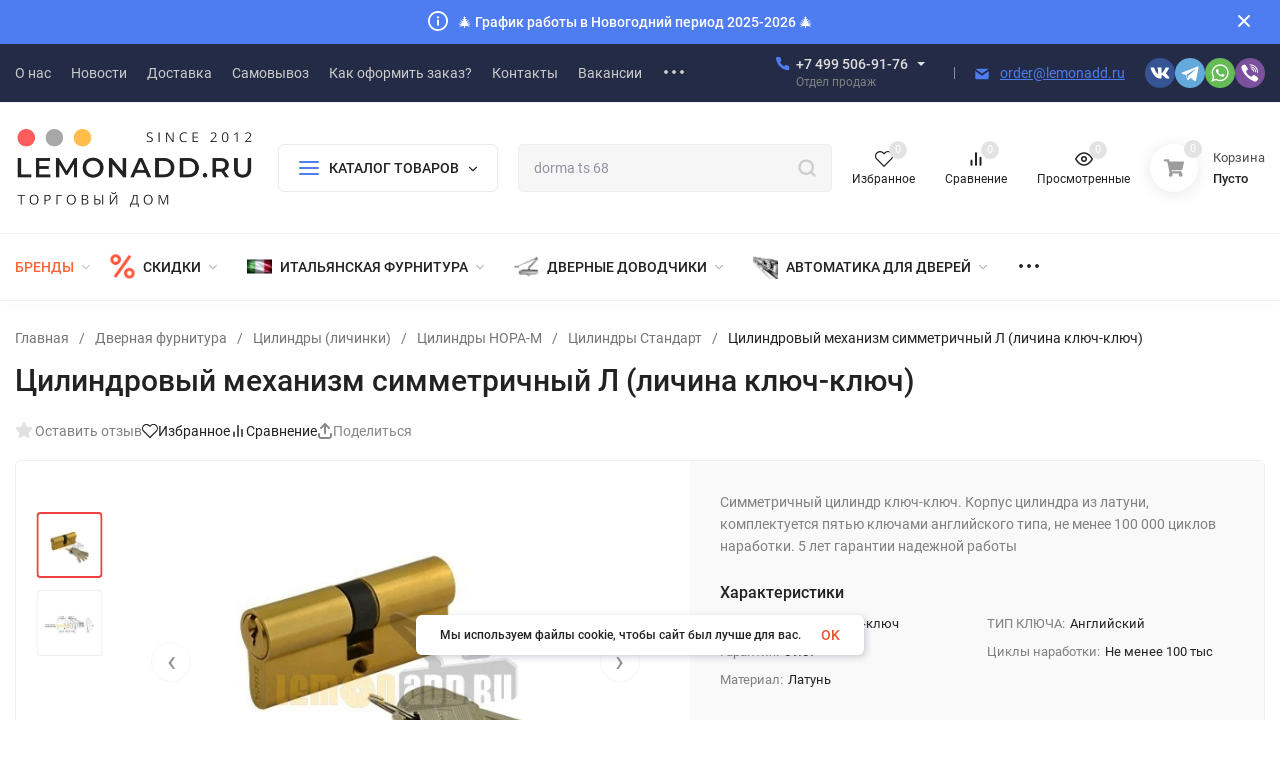

--- FILE ---
content_type: text/html; charset=utf-8
request_url: https://lemonadd.ru/product/tsilindrovyy-myekhanizm-l/
body_size: 78440
content:
<!DOCTYPE html>
<html lang="ru" prefix="product: http://ogp.me/ns/product#"><head><title>Цилиндровый механизм симметричный Л (личина ключ-ключ)</title><meta http-equiv="Content-Type" content="text/html; charset=utf-8"><meta name="viewport" content="width=device-width, initial-scale=1"><meta http-equiv="x-ua-compatible" content="IE=edge"><meta name="keywords" content="Л, личинка, цилиндр, сердцевина, сердцевина замка, механизм секретности"><meta name="description" content="Штифт против высверливания. Высокая степень секретности. Изготовлено из латуни. В комплекте - 5 ключей."><meta name="theme-color" content="#fff"><meta name="msapplication-navbutton-color" content="#fff"><meta name="apple-mobile-web-app-status-bar-style" content="#fff"><link rel="shortcut icon" href="/favicon.ico"><!-- rss --><link rel="alternate" type="application/rss+xml" title="Lemonadd.ru" href="https://lemonadd.ru/blog/rss/"><link rel="preload" as="font" href="/wa-data/public/site/themes/insales_premium/css/roboto-v20-latin_cyrillic-500.woff2" crossorigin><link rel="preload" as="font" href="/wa-data/public/site/themes/insales_premium/css/roboto-v20-latin_cyrillic-700.woff2" crossorigin><link rel="preload" as="font" href="/wa-data/public/site/themes/insales_premium/css/roboto-v20-latin_cyrillic-regular.woff2" crossorigin><style>:root {--site-max-width: 1480px;--font-family: "Roboto", sans-serif;--font-weight: 500;--slider-height: 462px;--cheme-color: #4E7DF1;--cheme-color-dop: #f34141;--t-p-t: 12px;--t-p-b: 12px;--m-p-t: 25px;--m-p-b: 25px;--b-p-t: 20px;--b-p-b: 20px;--c-ht-b: #4E7DF1;--c-ht-b-c: #fff;--c-h-t: #232b46;--c-h-t-w: #232b46;--c-h-t-b: #f1f1f1;--c-h-m: #fff;--c-h-m-w: #fff;--c-h-m-b: #f1f1f1;--c-h-b: #fff;--c-h-b-w: #fff;--c-h-b-b: #f1f1f1;--c-h-li-1: #222;--c-h-li-1-h: #4e7df1;--c-h-li-1-b: #ffd600;--c-h-li-2: #222;--c-h-li-2-h: #4e7df1;--c-h-li-2-b: #ffd600;--c-h-li-3: #222;--c-h-li-3-h: #4e7df1;--c-h-li-3-b: #ffd600;--c-h-lo: #ccc;--c-h-lo-h: #ccc;--c-h-lo-i: #ccc;--c-h-lo-i-h: #ccc;--c-h-ad-i: #f50;--c-h-ad-t: #222;--c-h-ad: #808080;--c-h-mo-i: #f50;--c-h-mo-t: #222;--c-h-mo: #808080;--c-h-re-i: #f50;--c-h-re-t: #222;--c-h-re: #ccc;--c-h-re-h: #fff;--c-h-ph-1: #ddd;--c-h-ph-1-h: #ccc;--c-h-ph-1-t: #808080;--c-h-ph-1-i-f: #fff;--c-h-ph-1-i: #4e7df1;--c-h-ph-2-i: #4e7df1;--c-h-ph-3: #222;--c-h-ph-3-h: #222;--c-h-ph-3-t: #808080;--c-h-ph-3-i-f: #fff;--c-h-ph-3-i: #4e7df1;--c-h-br: #ff6635;--c-h-br-h: #4e7df1;--c-h-br-i: #ccc;--c-h-br-i-h: #ccc;--c-h-a-f: #fff;--c-h-a-b: #ebebeb;--c-h-a-b-h: #ebebeb;--c-h-a-e: #4e7df1;--c-h-a-i: #4e7df1;--c-h-a-i-h: #4e7df1;--c-h-a-t: #ccc;--c-h-a-t-h: #fff;--c-h-i-f: #fff;--c-h-i-b: #ebebeb;--c-h-i-b-h: #ebebeb;--c-h-i-e: #4e7df1;--c-h-i: #222;--c-h-i-h: #4e7df1;--c-h-i-t: #222;--c-h-i-t-h: #4e7df1;--c-h-i-c: #43c16d;--c-h-i-c-d: #e3e3e3;--c-h-i-c-t: #fff;--c-h-c-f: #fff;--c-h-c-f-d: #fff;--c-h-c-f-h: #fff;--c-h-c-e: #4e7df1;--c-h-c-b: #ebebeb;--c-h-c-b-d: #ebebeb;--c-h-c-b-h: #ebebeb;--c-h-c-t: #222;--c-h-c-t-d: #222;--c-h-c-t-h: #222;--c-h-c-i: #fff;--c-h-c-i-d: #fff;--c-h-c-i-c: #4e7df1;--c-h-c-i-c-d: #9c9c9c;--c-h-c-i-c-h: #fff;--c-h-c-ic: #43c16d;--c-h-c-ic-d: #e3e3e3;--c-h-c-ic-c: #fff;--c-h-m-c: #ccc;--c-h-m-c-h: #fff;--c-h-m-c-a: #fff;--c-h-m-i-c: #ccc;--c-h-m-i-c-h: #fff;--c-h-m-i-c-a: #fff;--c-h-m-c-c: #222;--c-h-m-c-c-h: #000;--c-h-m-c-c-a: #000;--c-h-m-c-i-c: #BDBDBD;--c-h-m-c-i-c-h: #BDBDBD;--c-h-m-c-i-c-a: #000;--c-h-b-c-f: #fff;--c-h-b-c-f-h: #fff;--c-h-b-c-e: #4e7df1;--c-h-b-c-b: #ebebec;--c-h-b-c-b-h: #ebebec;--c-h-b-c-c: #222;--c-h-b-c-c-h: #000;--c-h-b-c-bb: #4E7DF1;--c-h-b-c-bb-h: #4E7DF1;--c-h-t-f-f: #fff;--c-h-t-f-b-f: #4e7df1;--c-h-t-f-b-f-h: #4e7df1;--c-h-t-f-b-e: #4e7df1;--c-h-t-f-b-b: #ebebec;--c-h-t-f-b-b-h: #ebebec;--c-h-t-f-b-c: #fff;--c-h-t-f-b-c-h: #fff;--c-h-t-f-b: #fff;--c-h-t-f-b-h: #fff;--c-h-t-f-a-f: #fff;--c-h-t-f-a-b: #ebebeb;--c-h-t-f-a-b-h: #ebebeb;--c-h-t-f-a-e: #4e7df1;--c-h-t-f-a-i: #222;--c-h-t-f-a-i-h: #4e7df1;--c-h-t-f-a-t: #222;--c-h-t-f-a-t-h: #4e7df1;--c-h-t-f-i-f: #fff;--c-h-t-f-i-b: #ebebeb;--c-h-t-f-i-b-h: #ebebeb;--c-h-t-f-i-e: #4e7df1;--c-h-t-f-i: #222;--c-h-t-f-i-h: #4e7df1;--c-h-t-f-i-t: #222;--c-h-t-f-i-t-h: #4e7df1;--c-h-t-f-i-c: #43c16d;--c-h-t-f-i-c-d: #e3e3e3;--c-h-t-f-i-c-t: #fff;--c-h-t-f-c-f: #fff;--c-h-t-f-c-f-d: #fff;--c-h-t-f-c-f-h: #fff;--c-h-t-f-c-e: #4e7df1;--c-h-t-f-c-b: #ebebeb;--c-h-t-f-c-b-d: #ebebeb;--c-h-t-f-c-b-h: #ebebeb;--c-h-t-f-c-t: #222;--c-h-t-f-c-t-d: #222;--c-h-t-f-c-t-h: #222;--c-h-t-f-c-i: #4e7df1;--c-h-t-f-c-i-d: #f3f3f3;--c-h-t-f-c-i-c: #fff;--c-h-t-f-c-i-c-d: #9c9c9c;--c-h-t-f-c-i-c-h: #fff;--c-h-t-f-c-ic: #43c16d;--c-h-t-f-c-ic-d: #e3e3e3;--c-h-t-f-c-ic-c: #fff;--c-b: #4e7df1;--c-b-h: #5b88f7;--c-b-c: #fff;--c-b-c-h: #fff;--c-l-c-t-f: #232b46;--c-l-c-t-c: #fff;--c-l-c-a-f: #f7f7f7;--c-l-c-a-f-h: #eaeaea;--c-l-c-a-c: #222;--c-l-c-a-c-h: #4e7df1;--c-l-c-b-c: #ff6635;--c-l-c-b-c-h: #ff6635;--c-l-f-t-f: #232b46;--c-l-f-t-f-h: #232b46;--c-l-f-t-c: #fff;--c-l-f-t-c-h: #fff;--c-c-l-p-b: #ececec;--c-c-l-p-f: #fff;--c-c-l-p-f-f: #ff3100;--c-c-l-p-f-i: #fff;--c-c-l-p-c-f: #43c16d;--c-c-l-p-c-i: #fff;--c-c-l-i-f: #4e7df1;--c-b-n: #43C16D;--c-b-l: #FF4C3C;--c-b-b: #FF9444;--c-f-b: #232B46;--c-f-c: #767b8b;--c-f-a: #767b8b;--c-f-a-h: #a6acc2;--c-f-t: #999fb3;--c-f-a-m: #767b8b;--c-f-a-m-h: #a6acc2;--c-f-i-c: #4e7df1;--c-f-p-f: #fff;--c-f-p-b: #e9e9e9;--c-f-p-i-f: #fff;--c-f-p-m: #4e7df1;--c-f-p-i-c: #222;--c-f-p-i-c-h: #4e7df1;--c-f-p-i: #222;--c-f-p-i-h: #4e7df1;--c-f-p-c-bg: #e3e3e3;--c-f-p-c-bg-a: #43c16d;--c-f-p-c-c: #fff;--c-f-p-c-f: #fff;--c-f-p-c: #222;--c-f-p-c-h: #4e7df1;--c-f-p-c-i: #4e7df1;--c-f-p-c-i-d: #f3f3f3;--c-f-p-c-i-c: #fff;--c-f-p-c-i-c-d: #9c9c9c;--c-f-p-c-c-bg: #43c16d;--c-f-p-c-c-bg-d: #e3e3e3;--c-f-p-c-c-c: #fff;--w-c: 300px;--w-l: 300px;--h-c-r: 6px;--h-c-h: 48px;--h-c-w: auto;--c-m-h-f: #fff;--c-m-b-f: #4e7df1;--c-m-s: #ccc;--c-m-i: #222;--c-m-i-c-a: #43c16d;--c-m-i-c: #e3e3e3;--c-m-i-t: #fff;--c-m-c-f: #fff;--c-m-c-f-d: #fff;--c-m-c-b: #ebebeb;--c-m-c-b-d: #ebebeb;--c-m-c-t: #222;--c-m-c-t-d: #222;--c-m-c-i: #fff;--c-m-c-i-d: #f9f9f9;--c-m-c-i-c: #5b88f7;--c-m-c-i-c-d: #9c9c9c;--c-m-c-i-co: #43c16d;--c-m-c-i-co-d: #e3e3e3;--c-m-c-i-co-c: #fff;--c-m-p-i: #4e7df1;--c-m-p-t: #222;--c-m-p-d: #222;--c-m-p-h: #808080;--c-m-p-b: #fff;--c-m-p-b-i: #4e7df1;--c-m-p-f: #fff;--c-m-p-f-i: #222;--c-m-p-c: #fff;--c-m-p-c-i: #4e7df1;--c-m-p-c-i-d: #9c9c9c;--c-m-p-c-c: #43c16d;--c-m-p-c-c-d: #e3e3e3;--c-m-p-c-c-c: #fff;--c-l-r: 6px;--c-l-m: 30px;--c-l-m-m: 10px;--cat-p-p: 100%;--c-m-m-p: #4e7df1;--c-m-m-c: #43c16d;--c-m-m-i: #222;--c-m-m-i-c-a: #43c16d;--c-m-m-i-c: #e3e3e3;--c-m-m-i-t: #fff;--c-m-m-i-l: #222;--c-m-b-b: #4e7df1;--c-m-b-b-th: #fff;--c-m-b-b-t: #fff;--c-m-b-b-s: #fff;--s-l-n: #ffea2c;--s-l-n-c: #222;--s-l-p: #c8efd5;--s-l-p-c: #222;}</style><link href="/wa-data/public/site/themes/insales_premium/css/roboto.min.css" rel="stylesheet"><link href="/wa-data/public/site/themes/insales_premium/css/insale.min.css?v1.9.2.4" rel="stylesheet"><link href="/wa-data/public/site/themes/insales_premium/css/user.css?v1.9.2.4" rel="stylesheet"><script>
!function(a,b){"object"==typeof module&&"object"==typeof module.exports?module.exports=a.document?b(a,!0):function(a){if(!a.document)throw new Error("jQuery requires a window with a document");return b(a)}:b(a)}("undefined"!=typeof window?window:this,function(a,b){var c=[],d=c.slice,e=c.concat,f=c.push,g=c.indexOf,h={},i=h.toString,j=h.hasOwnProperty,k={},l="1.11.1",m=function(a,b){return new m.fn.init(a,b)},n=/^[\s\uFEFF\xA0]+|[\s\uFEFF\xA0]+$/g,o=/^-ms-/,p=/-([\da-z])/gi,q=function(a,b){return b.toUpperCase()};m.fn=m.prototype={jquery:l,constructor:m,selector:"",length:0,toArray:function(){return d.call(this)},get:function(a){return null!=a?0>a?this[a+this.length]:this[a]:d.call(this)},pushStack:function(a){var b=m.merge(this.constructor(),a);return b.prevObject=this,b.context=this.context,b},each:function(a,b){return m.each(this,a,b)},map:function(a){return this.pushStack(m.map(this,function(b,c){return a.call(b,c,b)}))},slice:function(){return this.pushStack(d.apply(this,arguments))},first:function(){return this.eq(0)},last:function(){return this.eq(-1)},eq:function(a){var b=this.length,c=+a+(0>a?b:0);return this.pushStack(c>=0&&b>c?[this[c]]:[])},end:function(){return this.prevObject||this.constructor(null)},push:f,sort:c.sort,splice:c.splice},m.extend=m.fn.extend=function(){var a,b,c,d,e,f,g=arguments[0]||{},h=1,i=arguments.length,j=!1;for("boolean"==typeof g&&(j=g,g=arguments[h]||{},h++),"object"==typeof g||m.isFunction(g)||(g={}),h===i&&(g=this,h--);i>h;h++)if(null!=(e=arguments[h]))for(d in e)a=g[d],c=e[d],g!==c&&(j&&c&&(m.isPlainObject(c)||(b=m.isArray(c)))?(b?(b=!1,f=a&&m.isArray(a)?a:[]):f=a&&m.isPlainObject(a)?a:{},g[d]=m.extend(j,f,c)):void 0!==c&&(g[d]=c));return g},m.extend({expando:"jQuery"+(l+Math.random()).replace(/\D/g,""),isReady:!0,error:function(a){throw new Error(a)},noop:function(){},isFunction:function(a){return"function"===m.type(a)},isArray:Array.isArray||function(a){return"array"===m.type(a)},isWindow:function(a){return null!=a&&a==a.window},isNumeric:function(a){return!m.isArray(a)&&a-parseFloat(a)>=0},isEmptyObject:function(a){var b;for(b in a)return!1;return!0},isPlainObject:function(a){var b;if(!a||"object"!==m.type(a)||a.nodeType||m.isWindow(a))return!1;try{if(a.constructor&&!j.call(a,"constructor")&&!j.call(a.constructor.prototype,"isPrototypeOf"))return!1}catch(c){return!1}if(k.ownLast)for(b in a)return j.call(a,b);for(b in a);return void 0===b||j.call(a,b)},type:function(a){return null==a?a+"":"object"==typeof a||"function"==typeof a?h[i.call(a)]||"object":typeof a},globalEval:function(b){b&&m.trim(b)&&(a.execScript||function(b){a.eval.call(a,b)})(b)},camelCase:function(a){return a.replace(o,"ms-").replace(p,q)},nodeName:function(a,b){return a.nodeName&&a.nodeName.toLowerCase()===b.toLowerCase()},each:function(a,b,c){var d,e=0,f=a.length,g=r(a);if(c){if(g){for(;f>e;e++)if(d=b.apply(a[e],c),d===!1)break}else for(e in a)if(d=b.apply(a[e],c),d===!1)break}else if(g){for(;f>e;e++)if(d=b.call(a[e],e,a[e]),d===!1)break}else for(e in a)if(d=b.call(a[e],e,a[e]),d===!1)break;return a},trim:function(a){return null==a?"":(a+"").replace(n,"")},makeArray:function(a,b){var c=b||[];return null!=a&&(r(Object(a))?m.merge(c,"string"==typeof a?[a]:a):f.call(c,a)),c},inArray:function(a,b,c){var d;if(b){if(g)return g.call(b,a,c);for(d=b.length,c=c?0>c?Math.max(0,d+c):c:0;d>c;c++)if(c in b&&b[c]===a)return c}return-1},merge:function(a,b){var c=+b.length,d=0,e=a.length;while(c>d)a[e++]=b[d++];if(c!==c)while(void 0!==b[d])a[e++]=b[d++];return a.length=e,a},grep:function(a,b,c){for(var d,e=[],f=0,g=a.length,h=!c;g>f;f++)d=!b(a[f],f),d!==h&&e.push(a[f]);return e},map:function(a,b,c){var d,f=0,g=a.length,h=r(a),i=[];if(h)for(;g>f;f++)d=b(a[f],f,c),null!=d&&i.push(d);else for(f in a)d=b(a[f],f,c),null!=d&&i.push(d);return e.apply([],i)},guid:1,proxy:function(a,b){var c,e,f;return"string"==typeof b&&(f=a[b],b=a,a=f),m.isFunction(a)?(c=d.call(arguments,2),e=function(){return a.apply(b||this,c.concat(d.call(arguments)))},e.guid=a.guid=a.guid||m.guid++,e):void 0},now:function(){return+new Date},support:k}),m.each("Boolean Number String Function Array Date RegExp Object Error".split(" "),function(a,b){h["[object "+b+"]"]=b.toLowerCase()});function r(a){var b=a.length,c=m.type(a);return"function"===c||m.isWindow(a)?!1:1===a.nodeType&&b?!0:"array"===c||0===b||"number"==typeof b&&b>0&&b-1 in a}var s=function(a){var b,c,d,e,f,g,h,i,j,k,l,m,n,o,p,q,r,s,t,u="sizzle"+-new Date,v=a.document,w=0,x=0,y=gb(),z=gb(),A=gb(),B=function(a,b){return a===b&&(l=!0),0},C="undefined",D=1<<31,E={}.hasOwnProperty,F=[],G=F.pop,H=F.push,I=F.push,J=F.slice,K=F.indexOf||function(a){for(var b=0,c=this.length;c>b;b++)if(this[b]===a)return b;return-1},L="checked|selected|async|autofocus|autoplay|controls|defer|disabled|hidden|ismap|loop|multiple|open|readonly|required|scoped",M="[\\x20\\t\\r\\n\\f]",N="(?:\\\\.|[\\w-]|[^\\x00-\\xa0])+",O=N.replace("w","w#"),P="\\["+M+"*("+N+")(?:"+M+"*([*^$|!~]?=)"+M+"*(?:'((?:\\\\.|[^\\\\'])*)'|\"((?:\\\\.|[^\\\\\"])*)\"|("+O+"))|)"+M+"*\\]",Q=":("+N+")(?:\\((('((?:\\\\.|[^\\\\'])*)'|\"((?:\\\\.|[^\\\\\"])*)\")|((?:\\\\.|[^\\\\()[\\]]|"+P+")*)|.*)\\)|)",R=new RegExp("^"+M+"+|((?:^|[^\\\\])(?:\\\\.)*)"+M+"+$","g"),S=new RegExp("^"+M+"*,"+M+"*"),T=new RegExp("^"+M+"*([>+~]|"+M+")"+M+"*"),U=new RegExp("="+M+"*([^\\]'\"]*?)"+M+"*\\]","g"),V=new RegExp(Q),W=new RegExp("^"+O+"$"),X={ID:new RegExp("^#("+N+")"),CLASS:new RegExp("^\\.("+N+")"),TAG:new RegExp("^("+N.replace("w","w*")+")"),ATTR:new RegExp("^"+P),PSEUDO:new RegExp("^"+Q),CHILD:new RegExp("^:(only|first|last|nth|nth-last)-(child|of-type)(?:\\("+M+"*(even|odd|(([+-]|)(\\d*)n|)"+M+"*(?:([+-]|)"+M+"*(\\d+)|))"+M+"*\\)|)","i"),bool:new RegExp("^(?:"+L+")$","i"),needsContext:new RegExp("^"+M+"*[>+~]|:(even|odd|eq|gt|lt|nth|first|last)(?:\\("+M+"*((?:-\\d)?\\d*)"+M+"*\\)|)(?=[^-]|$)","i")},Y=/^(?:input|select|textarea|button)$/i,Z=/^h\d$/i,$=/^[^{]+\{\s*\[native \w/,_=/^(?:#([\w-]+)|(\w+)|\.([\w-]+))$/,ab=/[+~]/,bb=/'|\\/g,cb=new RegExp("\\\\([\\da-f]{1,6}"+M+"?|("+M+")|.)","ig"),db=function(a,b,c){var d="0x"+b-65536;return d!==d||c?b:0>d?String.fromCharCode(d+65536):String.fromCharCode(d>>10|55296,1023&d|56320)};try{I.apply(F=J.call(v.childNodes),v.childNodes),F[v.childNodes.length].nodeType}catch(eb){I={apply:F.length?function(a,b){H.apply(a,J.call(b))}:function(a,b){var c=a.length,d=0;while(a[c++]=b[d++]);a.length=c-1}}}function fb(a,b,d,e){var f,h,j,k,l,o,r,s,w,x;if((b?b.ownerDocument||b:v)!==n&&m(b),b=b||n,d=d||[],!a||"string"!=typeof a)return d;if(1!==(k=b.nodeType)&&9!==k)return[];if(p&&!e){if(f=_.exec(a))if(j=f[1]){if(9===k){if(h=b.getElementById(j),!h||!h.parentNode)return d;if(h.id===j)return d.push(h),d}else if(b.ownerDocument&&(h=b.ownerDocument.getElementById(j))&&t(b,h)&&h.id===j)return d.push(h),d}else{if(f[2])return I.apply(d,b.getElementsByTagName(a)),d;if((j=f[3])&&c.getElementsByClassName&&b.getElementsByClassName)return I.apply(d,b.getElementsByClassName(j)),d}if(c.qsa&&(!q||!q.test(a))){if(s=r=u,w=b,x=9===k&&a,1===k&&"object"!==b.nodeName.toLowerCase()){o=g(a),(r=b.getAttribute("id"))?s=r.replace(bb,"\\$&"):b.setAttribute("id",s),s="[id='"+s+"'] ",l=o.length;while(l--)o[l]=s+qb(o[l]);w=ab.test(a)&&ob(b.parentNode)||b,x=o.join(",")}if(x)try{return I.apply(d,w.querySelectorAll(x)),d}catch(y){}finally{r||b.removeAttribute("id")}}}return i(a.replace(R,"$1"),b,d,e)}function gb(){var a=[];function b(c,e){return a.push(c+" ")>d.cacheLength&&delete b[a.shift()],b[c+" "]=e}return b}function hb(a){return a[u]=!0,a}function ib(a){var b=n.createElement("div");try{return!!a(b)}catch(c){return!1}finally{b.parentNode&&b.parentNode.removeChild(b),b=null}}function jb(a,b){var c=a.split("|"),e=a.length;while(e--)d.attrHandle[c[e]]=b}function kb(a,b){var c=b&&a,d=c&&1===a.nodeType&&1===b.nodeType&&(~b.sourceIndex||D)-(~a.sourceIndex||D);if(d)return d;if(c)while(c=c.nextSibling)if(c===b)return-1;return a?1:-1}function lb(a){return function(b){var c=b.nodeName.toLowerCase();return"input"===c&&b.type===a}}function mb(a){return function(b){var c=b.nodeName.toLowerCase();return("input"===c||"button"===c)&&b.type===a}}function nb(a){return hb(function(b){return b=+b,hb(function(c,d){var e,f=a([],c.length,b),g=f.length;while(g--)c[e=f[g]]&&(c[e]=!(d[e]=c[e]))})})}function ob(a){return a&&typeof a.getElementsByTagName!==C&&a}c=fb.support={},f=fb.isXML=function(a){var b=a&&(a.ownerDocument||a).documentElement;return b?"HTML"!==b.nodeName:!1},m=fb.setDocument=function(a){var b,e=a?a.ownerDocument||a:v,g=e.defaultView;return e!==n&&9===e.nodeType&&e.documentElement?(n=e,o=e.documentElement,p=!f(e),g&&g!==g.top&&(g.addEventListener?g.addEventListener("unload",function(){m()},!1):g.attachEvent&&g.attachEvent("onunload",function(){m()})),c.attributes=ib(function(a){return a.className="i",!a.getAttribute("className")}),c.getElementsByTagName=ib(function(a){return a.appendChild(e.createComment("")),!a.getElementsByTagName("*").length}),c.getElementsByClassName=$.test(e.getElementsByClassName)&&ib(function(a){return a.innerHTML="<div class='a'></div><div class='a i'></div>",a.firstChild.className="i",2===a.getElementsByClassName("i").length}),c.getById=ib(function(a){return o.appendChild(a).id=u,!e.getElementsByName||!e.getElementsByName(u).length}),c.getById?(d.find.ID=function(a,b){if(typeof b.getElementById!==C&&p){var c=b.getElementById(a);return c&&c.parentNode?[c]:[]}},d.filter.ID=function(a){var b=a.replace(cb,db);return function(a){return a.getAttribute("id")===b}}):(delete d.find.ID,d.filter.ID=function(a){var b=a.replace(cb,db);return function(a){var c=typeof a.getAttributeNode!==C&&a.getAttributeNode("id");return c&&c.value===b}}),d.find.TAG=c.getElementsByTagName?function(a,b){return typeof b.getElementsByTagName!==C?b.getElementsByTagName(a):void 0}:function(a,b){var c,d=[],e=0,f=b.getElementsByTagName(a);if("*"===a){while(c=f[e++])1===c.nodeType&&d.push(c);return d}return f},d.find.CLASS=c.getElementsByClassName&&function(a,b){return typeof b.getElementsByClassName!==C&&p?b.getElementsByClassName(a):void 0},r=[],q=[],(c.qsa=$.test(e.querySelectorAll))&&(ib(function(a){a.innerHTML="<select msallowclip=''><option selected=''></option></select>",a.querySelectorAll("[msallowclip^='']").length&&q.push("[*^$]="+M+"*(?:''|\"\")"),a.querySelectorAll("[selected]").length||q.push("\\["+M+"*(?:value|"+L+")"),a.querySelectorAll(":checked").length||q.push(":checked")}),ib(function(a){var b=e.createElement("input");b.setAttribute("type","hidden"),a.appendChild(b).setAttribute("name","D"),a.querySelectorAll("[name=d]").length&&q.push("name"+M+"*[*^$|!~]?="),a.querySelectorAll(":enabled").length||q.push(":enabled",":disabled"),a.querySelectorAll("*,:x"),q.push(",.*:")})),(c.matchesSelector=$.test(s=o.matches||o.webkitMatchesSelector||o.mozMatchesSelector||o.oMatchesSelector||o.msMatchesSelector))&&ib(function(a){c.disconnectedMatch=s.call(a,"div"),s.call(a,"[s!='']:x"),r.push("!=",Q)}),q=q.length&&new RegExp(q.join("|")),r=r.length&&new RegExp(r.join("|")),b=$.test(o.compareDocumentPosition),t=b||$.test(o.contains)?function(a,b){var c=9===a.nodeType?a.documentElement:a,d=b&&b.parentNode;return a===d||!(!d||1!==d.nodeType||!(c.contains?c.contains(d):a.compareDocumentPosition&&16&a.compareDocumentPosition(d)))}:function(a,b){if(b)while(b=b.parentNode)if(b===a)return!0;return!1},B=b?function(a,b){if(a===b)return l=!0,0;var d=!a.compareDocumentPosition-!b.compareDocumentPosition;return d?d:(d=(a.ownerDocument||a)===(b.ownerDocument||b)?a.compareDocumentPosition(b):1,1&d||!c.sortDetached&&b.compareDocumentPosition(a)===d?a===e||a.ownerDocument===v&&t(v,a)?-1:b===e||b.ownerDocument===v&&t(v,b)?1:k?K.call(k,a)-K.call(k,b):0:4&d?-1:1)}:function(a,b){if(a===b)return l=!0,0;var c,d=0,f=a.parentNode,g=b.parentNode,h=[a],i=[b];if(!f||!g)return a===e?-1:b===e?1:f?-1:g?1:k?K.call(k,a)-K.call(k,b):0;if(f===g)return kb(a,b);c=a;while(c=c.parentNode)h.unshift(c);c=b;while(c=c.parentNode)i.unshift(c);while(h[d]===i[d])d++;return d?kb(h[d],i[d]):h[d]===v?-1:i[d]===v?1:0},e):n},fb.matches=function(a,b){return fb(a,null,null,b)},fb.matchesSelector=function(a,b){if((a.ownerDocument||a)!==n&&m(a),b=b.replace(U,"='$1']"),!(!c.matchesSelector||!p||r&&r.test(b)||q&&q.test(b)))try{var d=s.call(a,b);if(d||c.disconnectedMatch||a.document&&11!==a.document.nodeType)return d}catch(e){}return fb(b,n,null,[a]).length>0},fb.contains=function(a,b){return(a.ownerDocument||a)!==n&&m(a),t(a,b)},fb.attr=function(a,b){(a.ownerDocument||a)!==n&&m(a);var e=d.attrHandle[b.toLowerCase()],f=e&&E.call(d.attrHandle,b.toLowerCase())?e(a,b,!p):void 0;return void 0!==f?f:c.attributes||!p?a.getAttribute(b):(f=a.getAttributeNode(b))&&f.specified?f.value:null},fb.error=function(a){throw new Error("Syntax error, unrecognized expression: "+a)},fb.uniqueSort=function(a){var b,d=[],e=0,f=0;if(l=!c.detectDuplicates,k=!c.sortStable&&a.slice(0),a.sort(B),l){while(b=a[f++])b===a[f]&&(e=d.push(f));while(e--)a.splice(d[e],1)}return k=null,a},e=fb.getText=function(a){var b,c="",d=0,f=a.nodeType;if(f){if(1===f||9===f||11===f){if("string"==typeof a.textContent)return a.textContent;for(a=a.firstChild;a;a=a.nextSibling)c+=e(a)}else if(3===f||4===f)return a.nodeValue}else while(b=a[d++])c+=e(b);return c},d=fb.selectors={cacheLength:50,createPseudo:hb,match:X,attrHandle:{},find:{},relative:{">":{dir:"parentNode",first:!0}," ":{dir:"parentNode"},"+":{dir:"previousSibling",first:!0},"~":{dir:"previousSibling"}},preFilter:{ATTR:function(a){return a[1]=a[1].replace(cb,db),a[3]=(a[3]||a[4]||a[5]||"").replace(cb,db),"~="===a[2]&&(a[3]=" "+a[3]+" "),a.slice(0,4)},CHILD:function(a){return a[1]=a[1].toLowerCase(),"nth"===a[1].slice(0,3)?(a[3]||fb.error(a[0]),a[4]=+(a[4]?a[5]+(a[6]||1):2*("even"===a[3]||"odd"===a[3])),a[5]=+(a[7]+a[8]||"odd"===a[3])):a[3]&&fb.error(a[0]),a},PSEUDO:function(a){var b,c=!a[6]&&a[2];return X.CHILD.test(a[0])?null:(a[3]?a[2]=a[4]||a[5]||"":c&&V.test(c)&&(b=g(c,!0))&&(b=c.indexOf(")",c.length-b)-c.length)&&(a[0]=a[0].slice(0,b),a[2]=c.slice(0,b)),a.slice(0,3))}},filter:{TAG:function(a){var b=a.replace(cb,db).toLowerCase();return"*"===a?function(){return!0}:function(a){return a.nodeName&&a.nodeName.toLowerCase()===b}},CLASS:function(a){var b=y[a+" "];return b||(b=new RegExp("(^|"+M+")"+a+"("+M+"|$)"))&&y(a,function(a){return b.test("string"==typeof a.className&&a.className||typeof a.getAttribute!==C&&a.getAttribute("class")||"")})},ATTR:function(a,b,c){return function(d){var e=fb.attr(d,a);return null==e?"!="===b:b?(e+="","="===b?e===c:"!="===b?e!==c:"^="===b?c&&0===e.indexOf(c):"*="===b?c&&e.indexOf(c)>-1:"$="===b?c&&e.slice(-c.length)===c:"~="===b?(" "+e+" ").indexOf(c)>-1:"|="===b?e===c||e.slice(0,c.length+1)===c+"-":!1):!0}},CHILD:function(a,b,c,d,e){var f="nth"!==a.slice(0,3),g="last"!==a.slice(-4),h="of-type"===b;return 1===d&&0===e?function(a){return!!a.parentNode}:function(b,c,i){var j,k,l,m,n,o,p=f!==g?"nextSibling":"previousSibling",q=b.parentNode,r=h&&b.nodeName.toLowerCase(),s=!i&&!h;if(q){if(f){while(p){l=b;while(l=l[p])if(h?l.nodeName.toLowerCase()===r:1===l.nodeType)return!1;o=p="only"===a&&!o&&"nextSibling"}return!0}if(o=[g?q.firstChild:q.lastChild],g&&s){k=q[u]||(q[u]={}),j=k[a]||[],n=j[0]===w&&j[1],m=j[0]===w&&j[2],l=n&&q.childNodes[n];while(l=++n&&l&&l[p]||(m=n=0)||o.pop())if(1===l.nodeType&&++m&&l===b){k[a]=[w,n,m];break}}else if(s&&(j=(b[u]||(b[u]={}))[a])&&j[0]===w)m=j[1];else while(l=++n&&l&&l[p]||(m=n=0)||o.pop())if((h?l.nodeName.toLowerCase()===r:1===l.nodeType)&&++m&&(s&&((l[u]||(l[u]={}))[a]=[w,m]),l===b))break;return m-=e,m===d||m%d===0&&m/d>=0}}},PSEUDO:function(a,b){var c,e=d.pseudos[a]||d.setFilters[a.toLowerCase()]||fb.error("unsupported pseudo: "+a);return e[u]?e(b):e.length>1?(c=[a,a,"",b],d.setFilters.hasOwnProperty(a.toLowerCase())?hb(function(a,c){var d,f=e(a,b),g=f.length;while(g--)d=K.call(a,f[g]),a[d]=!(c[d]=f[g])}):function(a){return e(a,0,c)}):e}},pseudos:{not:hb(function(a){var b=[],c=[],d=h(a.replace(R,"$1"));return d[u]?hb(function(a,b,c,e){var f,g=d(a,null,e,[]),h=a.length;while(h--)(f=g[h])&&(a[h]=!(b[h]=f))}):function(a,e,f){return b[0]=a,d(b,null,f,c),!c.pop()}}),has:hb(function(a){return function(b){return fb(a,b).length>0}}),contains:hb(function(a){return function(b){return(b.textContent||b.innerText||e(b)).indexOf(a)>-1}}),lang:hb(function(a){return W.test(a||"")||fb.error("unsupported lang: "+a),a=a.replace(cb,db).toLowerCase(),function(b){var c;do if(c=p?b.lang:b.getAttribute("xml:lang")||b.getAttribute("lang"))return c=c.toLowerCase(),c===a||0===c.indexOf(a+"-");while((b=b.parentNode)&&1===b.nodeType);return!1}}),target:function(b){var c=a.location&&a.location.hash;return c&&c.slice(1)===b.id},root:function(a){return a===o},focus:function(a){return a===n.activeElement&&(!n.hasFocus||n.hasFocus())&&!!(a.type||a.href||~a.tabIndex)},enabled:function(a){return a.disabled===!1},disabled:function(a){return a.disabled===!0},checked:function(a){var b=a.nodeName.toLowerCase();return"input"===b&&!!a.checked||"option"===b&&!!a.selected},selected:function(a){return a.parentNode&&a.parentNode.selectedIndex,a.selected===!0},empty:function(a){for(a=a.firstChild;a;a=a.nextSibling)if(a.nodeType<6)return!1;return!0},parent:function(a){return!d.pseudos.empty(a)},header:function(a){return Z.test(a.nodeName)},input:function(a){return Y.test(a.nodeName)},button:function(a){var b=a.nodeName.toLowerCase();return"input"===b&&"button"===a.type||"button"===b},text:function(a){var b;return"input"===a.nodeName.toLowerCase()&&"text"===a.type&&(null==(b=a.getAttribute("type"))||"text"===b.toLowerCase())},first:nb(function(){return[0]}),last:nb(function(a,b){return[b-1]}),eq:nb(function(a,b,c){return[0>c?c+b:c]}),even:nb(function(a,b){for(var c=0;b>c;c+=2)a.push(c);return a}),odd:nb(function(a,b){for(var c=1;b>c;c+=2)a.push(c);return a}),lt:nb(function(a,b,c){for(var d=0>c?c+b:c;--d>=0;)a.push(d);return a}),gt:nb(function(a,b,c){for(var d=0>c?c+b:c;++d<b;)a.push(d);return a})}},d.pseudos.nth=d.pseudos.eq;for(b in{radio:!0,checkbox:!0,file:!0,password:!0,image:!0})d.pseudos[b]=lb(b);for(b in{submit:!0,reset:!0})d.pseudos[b]=mb(b);function pb(){}pb.prototype=d.filters=d.pseudos,d.setFilters=new pb,g=fb.tokenize=function(a,b){var c,e,f,g,h,i,j,k=z[a+" "];if(k)return b?0:k.slice(0);h=a,i=[],j=d.preFilter;while(h){(!c||(e=S.exec(h)))&&(e&&(h=h.slice(e[0].length)||h),i.push(f=[])),c=!1,(e=T.exec(h))&&(c=e.shift(),f.push({value:c,type:e[0].replace(R," ")}),h=h.slice(c.length));for(g in d.filter)!(e=X[g].exec(h))||j[g]&&!(e=j[g](e))||(c=e.shift(),f.push({value:c,type:g,matches:e}),h=h.slice(c.length));if(!c)break}return b?h.length:h?fb.error(a):z(a,i).slice(0)};function qb(a){for(var b=0,c=a.length,d="";c>b;b++)d+=a[b].value;return d}function rb(a,b,c){var d=b.dir,e=c&&"parentNode"===d,f=x++;return b.first?function(b,c,f){while(b=b[d])if(1===b.nodeType||e)return a(b,c,f)}:function(b,c,g){var h,i,j=[w,f];if(g){while(b=b[d])if((1===b.nodeType||e)&&a(b,c,g))return!0}else while(b=b[d])if(1===b.nodeType||e){if(i=b[u]||(b[u]={}),(h=i[d])&&h[0]===w&&h[1]===f)return j[2]=h[2];if(i[d]=j,j[2]=a(b,c,g))return!0}}}function sb(a){return a.length>1?function(b,c,d){var e=a.length;while(e--)if(!a[e](b,c,d))return!1;return!0}:a[0]}function tb(a,b,c){for(var d=0,e=b.length;e>d;d++)fb(a,b[d],c);return c}function ub(a,b,c,d,e){for(var f,g=[],h=0,i=a.length,j=null!=b;i>h;h++)(f=a[h])&&(!c||c(f,d,e))&&(g.push(f),j&&b.push(h));return g}function vb(a,b,c,d,e,f){return d&&!d[u]&&(d=vb(d)),e&&!e[u]&&(e=vb(e,f)),hb(function(f,g,h,i){var j,k,l,m=[],n=[],o=g.length,p=f||tb(b||"*",h.nodeType?[h]:h,[]),q=!a||!f&&b?p:ub(p,m,a,h,i),r=c?e||(f?a:o||d)?[]:g:q;if(c&&c(q,r,h,i),d){j=ub(r,n),d(j,[],h,i),k=j.length;while(k--)(l=j[k])&&(r[n[k]]=!(q[n[k]]=l))}if(f){if(e||a){if(e){j=[],k=r.length;while(k--)(l=r[k])&&j.push(q[k]=l);e(null,r=[],j,i)}k=r.length;while(k--)(l=r[k])&&(j=e?K.call(f,l):m[k])>-1&&(f[j]=!(g[j]=l))}}else r=ub(r===g?r.splice(o,r.length):r),e?e(null,g,r,i):I.apply(g,r)})}function wb(a){for(var b,c,e,f=a.length,g=d.relative[a[0].type],h=g||d.relative[" "],i=g?1:0,k=rb(function(a){return a===b},h,!0),l=rb(function(a){return K.call(b,a)>-1},h,!0),m=[function(a,c,d){return!g&&(d||c!==j)||((b=c).nodeType?k(a,c,d):l(a,c,d))}];f>i;i++)if(c=d.relative[a[i].type])m=[rb(sb(m),c)];else{if(c=d.filter[a[i].type].apply(null,a[i].matches),c[u]){for(e=++i;f>e;e++)if(d.relative[a[e].type])break;return vb(i>1&&sb(m),i>1&&qb(a.slice(0,i-1).concat({value:" "===a[i-2].type?"*":""})).replace(R,"$1"),c,e>i&&wb(a.slice(i,e)),f>e&&wb(a=a.slice(e)),f>e&&qb(a))}m.push(c)}return sb(m)}function xb(a,b){var c=b.length>0,e=a.length>0,f=function(f,g,h,i,k){var l,m,o,p=0,q="0",r=f&&[],s=[],t=j,u=f||e&&d.find.TAG("*",k),v=w+=null==t?1:Math.random()||.1,x=u.length;for(k&&(j=g!==n&&g);q!==x&&null!=(l=u[q]);q++){if(e&&l){m=0;while(o=a[m++])if(o(l,g,h)){i.push(l);break}k&&(w=v)}c&&((l=!o&&l)&&p--,f&&r.push(l))}if(p+=q,c&&q!==p){m=0;while(o=b[m++])o(r,s,g,h);if(f){if(p>0)while(q--)r[q]||s[q]||(s[q]=G.call(i));s=ub(s)}I.apply(i,s),k&&!f&&s.length>0&&p+b.length>1&&fb.uniqueSort(i)}return k&&(w=v,j=t),r};return c?hb(f):f}return h=fb.compile=function(a,b){var c,d=[],e=[],f=A[a+" "];if(!f){b||(b=g(a)),c=b.length;while(c--)f=wb(b[c]),f[u]?d.push(f):e.push(f);f=A(a,xb(e,d)),f.selector=a}return f},i=fb.select=function(a,b,e,f){var i,j,k,l,m,n="function"==typeof a&&a,o=!f&&g(a=n.selector||a);if(e=e||[],1===o.length){if(j=o[0]=o[0].slice(0),j.length>2&&"ID"===(k=j[0]).type&&c.getById&&9===b.nodeType&&p&&d.relative[j[1].type]){if(b=(d.find.ID(k.matches[0].replace(cb,db),b)||[])[0],!b)return e;n&&(b=b.parentNode),a=a.slice(j.shift().value.length)}i=X.needsContext.test(a)?0:j.length;while(i--){if(k=j[i],d.relative[l=k.type])break;if((m=d.find[l])&&(f=m(k.matches[0].replace(cb,db),ab.test(j[0].type)&&ob(b.parentNode)||b))){if(j.splice(i,1),a=f.length&&qb(j),!a)return I.apply(e,f),e;break}}}return(n||h(a,o))(f,b,!p,e,ab.test(a)&&ob(b.parentNode)||b),e},c.sortStable=u.split("").sort(B).join("")===u,c.detectDuplicates=!!l,m(),c.sortDetached=ib(function(a){return 1&a.compareDocumentPosition(n.createElement("div"))}),ib(function(a){return a.innerHTML="<a href='#'></a>","#"===a.firstChild.getAttribute("href")})||jb("type|href|height|width",function(a,b,c){return c?void 0:a.getAttribute(b,"type"===b.toLowerCase()?1:2)}),c.attributes&&ib(function(a){return a.innerHTML="<input/>",a.firstChild.setAttribute("value",""),""===a.firstChild.getAttribute("value")})||jb("value",function(a,b,c){return c||"input"!==a.nodeName.toLowerCase()?void 0:a.defaultValue}),ib(function(a){return null==a.getAttribute("disabled")})||jb(L,function(a,b,c){var d;return c?void 0:a[b]===!0?b.toLowerCase():(d=a.getAttributeNode(b))&&d.specified?d.value:null}),fb}(a);m.find=s,m.expr=s.selectors,m.expr[":"]=m.expr.pseudos,m.unique=s.uniqueSort,m.text=s.getText,m.isXMLDoc=s.isXML,m.contains=s.contains;var t=m.expr.match.needsContext,u=/^<(\w+)\s*\/?>(?:<\/\1>|)$/,v=/^.[^:#\[\.,]*$/;function w(a,b,c){if(m.isFunction(b))return m.grep(a,function(a,d){return!!b.call(a,d,a)!==c});if(b.nodeType)return m.grep(a,function(a){return a===b!==c});if("string"==typeof b){if(v.test(b))return m.filter(b,a,c);b=m.filter(b,a)}return m.grep(a,function(a){return m.inArray(a,b)>=0!==c})}m.filter=function(a,b,c){var d=b[0];return c&&(a=":not("+a+")"),1===b.length&&1===d.nodeType?m.find.matchesSelector(d,a)?[d]:[]:m.find.matches(a,m.grep(b,function(a){return 1===a.nodeType}))},m.fn.extend({find:function(a){var b,c=[],d=this,e=d.length;if("string"!=typeof a)return this.pushStack(m(a).filter(function(){for(b=0;e>b;b++)if(m.contains(d[b],this))return!0}));for(b=0;e>b;b++)m.find(a,d[b],c);return c=this.pushStack(e>1?m.unique(c):c),c.selector=this.selector?this.selector+" "+a:a,c},filter:function(a){return this.pushStack(w(this,a||[],!1))},not:function(a){return this.pushStack(w(this,a||[],!0))},is:function(a){return!!w(this,"string"==typeof a&&t.test(a)?m(a):a||[],!1).length}});var x,y=a.document,z=/^(?:\s*(<[\w\W]+>)[^>]*|#([\w-]*))$/,A=m.fn.init=function(a,b){var c,d;if(!a)return this;if("string"==typeof a){if(c="<"===a.charAt(0)&&">"===a.charAt(a.length-1)&&a.length>=3?[null,a,null]:z.exec(a),!c||!c[1]&&b)return!b||b.jquery?(b||x).find(a):this.constructor(b).find(a);if(c[1]){if(b=b instanceof m?b[0]:b,m.merge(this,m.parseHTML(c[1],b&&b.nodeType?b.ownerDocument||b:y,!0)),u.test(c[1])&&m.isPlainObject(b))for(c in b)m.isFunction(this[c])?this[c](b[c]):this.attr(c,b[c]);return this}if(d=y.getElementById(c[2]),d&&d.parentNode){if(d.id!==c[2])return x.find(a);this.length=1,this[0]=d}return this.context=y,this.selector=a,this}return a.nodeType?(this.context=this[0]=a,this.length=1,this):m.isFunction(a)?"undefined"!=typeof x.ready?x.ready(a):a(m):(void 0!==a.selector&&(this.selector=a.selector,this.context=a.context),m.makeArray(a,this))};A.prototype=m.fn,x=m(y);var B=/^(?:parents|prev(?:Until|All))/,C={children:!0,contents:!0,next:!0,prev:!0};m.extend({dir:function(a,b,c){var d=[],e=a[b];while(e&&9!==e.nodeType&&(void 0===c||1!==e.nodeType||!m(e).is(c)))1===e.nodeType&&d.push(e),e=e[b];return d},sibling:function(a,b){for(var c=[];a;a=a.nextSibling)1===a.nodeType&&a!==b&&c.push(a);return c}}),m.fn.extend({has:function(a){var b,c=m(a,this),d=c.length;return this.filter(function(){for(b=0;d>b;b++)if(m.contains(this,c[b]))return!0})},closest:function(a,b){for(var c,d=0,e=this.length,f=[],g=t.test(a)||"string"!=typeof a?m(a,b||this.context):0;e>d;d++)for(c=this[d];c&&c!==b;c=c.parentNode)if(c.nodeType<11&&(g?g.index(c)>-1:1===c.nodeType&&m.find.matchesSelector(c,a))){f.push(c);break}return this.pushStack(f.length>1?m.unique(f):f)},index:function(a){return a?"string"==typeof a?m.inArray(this[0],m(a)):m.inArray(a.jquery?a[0]:a,this):this[0]&&this[0].parentNode?this.first().prevAll().length:-1},add:function(a,b){return this.pushStack(m.unique(m.merge(this.get(),m(a,b))))},addBack:function(a){return this.add(null==a?this.prevObject:this.prevObject.filter(a))}});function D(a,b){do a=a[b];while(a&&1!==a.nodeType);return a}m.each({parent:function(a){var b=a.parentNode;return b&&11!==b.nodeType?b:null},parents:function(a){return m.dir(a,"parentNode")},parentsUntil:function(a,b,c){return m.dir(a,"parentNode",c)},next:function(a){return D(a,"nextSibling")},prev:function(a){return D(a,"previousSibling")},nextAll:function(a){return m.dir(a,"nextSibling")},prevAll:function(a){return m.dir(a,"previousSibling")},nextUntil:function(a,b,c){return m.dir(a,"nextSibling",c)},prevUntil:function(a,b,c){return m.dir(a,"previousSibling",c)},siblings:function(a){return m.sibling((a.parentNode||{}).firstChild,a)},children:function(a){return m.sibling(a.firstChild)},contents:function(a){return m.nodeName(a,"iframe")?a.contentDocument||a.contentWindow.document:m.merge([],a.childNodes)}},function(a,b){m.fn[a]=function(c,d){var e=m.map(this,b,c);return"Until"!==a.slice(-5)&&(d=c),d&&"string"==typeof d&&(e=m.filter(d,e)),this.length>1&&(C[a]||(e=m.unique(e)),B.test(a)&&(e=e.reverse())),this.pushStack(e)}});var E=/\S+/g,F={};function G(a){var b=F[a]={};return m.each(a.match(E)||[],function(a,c){b[c]=!0}),b}m.Callbacks=function(a){a="string"==typeof a?F[a]||G(a):m.extend({},a);var b,c,d,e,f,g,h=[],i=!a.once&&[],j=function(l){for(c=a.memory&&l,d=!0,f=g||0,g=0,e=h.length,b=!0;h&&e>f;f++)if(h[f].apply(l[0],l[1])===!1&&a.stopOnFalse){c=!1;break}b=!1,h&&(i?i.length&&j(i.shift()):c?h=[]:k.disable())},k={add:function(){if(h){var d=h.length;!function f(b){m.each(b,function(b,c){var d=m.type(c);"function"===d?a.unique&&k.has(c)||h.push(c):c&&c.length&&"string"!==d&&f(c)})}(arguments),b?e=h.length:c&&(g=d,j(c))}return this},remove:function(){return h&&m.each(arguments,function(a,c){var d;while((d=m.inArray(c,h,d))>-1)h.splice(d,1),b&&(e>=d&&e--,f>=d&&f--)}),this},has:function(a){return a?m.inArray(a,h)>-1:!(!h||!h.length)},empty:function(){return h=[],e=0,this},disable:function(){return h=i=c=void 0,this},disabled:function(){return!h},lock:function(){return i=void 0,c||k.disable(),this},locked:function(){return!i},fireWith:function(a,c){return!h||d&&!i||(c=c||[],c=[a,c.slice?c.slice():c],b?i.push(c):j(c)),this},fire:function(){return k.fireWith(this,arguments),this},fired:function(){return!!d}};return k},m.extend({Deferred:function(a){var b=[["resolve","done",m.Callbacks("once memory"),"resolved"],["reject","fail",m.Callbacks("once memory"),"rejected"],["notify","progress",m.Callbacks("memory")]],c="pending",d={state:function(){return c},always:function(){return e.done(arguments).fail(arguments),this},then:function(){var a=arguments;return m.Deferred(function(c){m.each(b,function(b,f){var g=m.isFunction(a[b])&&a[b];e[f[1]](function(){var a=g&&g.apply(this,arguments);a&&m.isFunction(a.promise)?a.promise().done(c.resolve).fail(c.reject).progress(c.notify):c[f[0]+"With"](this===d?c.promise():this,g?[a]:arguments)})}),a=null}).promise()},promise:function(a){return null!=a?m.extend(a,d):d}},e={};return d.pipe=d.then,m.each(b,function(a,f){var g=f[2],h=f[3];d[f[1]]=g.add,h&&g.add(function(){c=h},b[1^a][2].disable,b[2][2].lock),e[f[0]]=function(){return e[f[0]+"With"](this===e?d:this,arguments),this},e[f[0]+"With"]=g.fireWith}),d.promise(e),a&&a.call(e,e),e},when:function(a){var b=0,c=d.call(arguments),e=c.length,f=1!==e||a&&m.isFunction(a.promise)?e:0,g=1===f?a:m.Deferred(),h=function(a,b,c){return function(e){b[a]=this,c[a]=arguments.length>1?d.call(arguments):e,c===i?g.notifyWith(b,c):--f||g.resolveWith(b,c)}},i,j,k;if(e>1)for(i=new Array(e),j=new Array(e),k=new Array(e);e>b;b++)c[b]&&m.isFunction(c[b].promise)?c[b].promise().done(h(b,k,c)).fail(g.reject).progress(h(b,j,i)):--f;return f||g.resolveWith(k,c),g.promise()}});var H;m.fn.ready=function(a){return m.ready.promise().done(a),this},m.extend({isReady:!1,readyWait:1,holdReady:function(a){a?m.readyWait++:m.ready(!0)},ready:function(a){if(a===!0?!--m.readyWait:!m.isReady){if(!y.body)return setTimeout(m.ready);m.isReady=!0,a!==!0&&--m.readyWait>0||(H.resolveWith(y,[m]),m.fn.triggerHandler&&(m(y).triggerHandler("ready"),m(y).off("ready")))}}});function I(){y.addEventListener?(y.removeEventListener("DOMContentLoaded",J,!1),a.removeEventListener("load",J,!1)):(y.detachEvent("onreadystatechange",J),a.detachEvent("onload",J))}function J(){(y.addEventListener||"load"===event.type||"complete"===y.readyState)&&(I(),m.ready())}m.ready.promise=function(b){if(!H)if(H=m.Deferred(),"complete"===y.readyState)setTimeout(m.ready);else if(y.addEventListener)y.addEventListener("DOMContentLoaded",J,!1),a.addEventListener("load",J,!1);else{y.attachEvent("onreadystatechange",J),a.attachEvent("onload",J);var c=!1;try{c=null==a.frameElement&&y.documentElement}catch(d){}c&&c.doScroll&&!function e(){if(!m.isReady){try{c.doScroll("left")}catch(a){return setTimeout(e,50)}I(),m.ready()}}()}return H.promise(b)};var K="undefined",L;for(L in m(k))break;k.ownLast="0"!==L,k.inlineBlockNeedsLayout=!1,m(function(){var a,b,c,d;c=y.getElementsByTagName("body")[0],c&&c.style&&(b=y.createElement("div"),d=y.createElement("div"),d.style.cssText="position:absolute;border:0;width:0;height:0;top:0;left:-9999px",c.appendChild(d).appendChild(b),typeof b.style.zoom!==K&&(b.style.cssText="display:inline;margin:0;border:0;padding:1px;width:1px;zoom:1",k.inlineBlockNeedsLayout=a=3===b.offsetWidth,a&&(c.style.zoom=1)),c.removeChild(d))}),function(){var a=y.createElement("div");if(null==k.deleteExpando){k.deleteExpando=!0;try{delete a.test}catch(b){k.deleteExpando=!1}}a=null}(),m.acceptData=function(a){var b=m.noData[(a.nodeName+" ").toLowerCase()],c=+a.nodeType||1;return 1!==c&&9!==c?!1:!b||b!==!0&&a.getAttribute("classid")===b};var M=/^(?:\{[\w\W]*\}|\[[\w\W]*\])$/,N=/([A-Z])/g;function O(a,b,c){if(void 0===c&&1===a.nodeType){var d="data-"+b.replace(N,"-$1").toLowerCase();if(c=a.getAttribute(d),"string"==typeof c){try{c="true"===c?!0:"false"===c?!1:"null"===c?null:+c+""===c?+c:M.test(c)?m.parseJSON(c):c}catch(e){}m.data(a,b,c)}else c=void 0}return c}function P(a){var b;for(b in a)if(("data"!==b||!m.isEmptyObject(a[b]))&&"toJSON"!==b)return!1;return!0}function Q(a,b,d,e){if(m.acceptData(a)){var f,g,h=m.expando,i=a.nodeType,j=i?m.cache:a,k=i?a[h]:a[h]&&h;
        if(k&&j[k]&&(e||j[k].data)||void 0!==d||"string"!=typeof b)return k||(k=i?a[h]=c.pop()||m.guid++:h),j[k]||(j[k]=i?{}:{toJSON:m.noop}),("object"==typeof b||"function"==typeof b)&&(e?j[k]=m.extend(j[k],b):j[k].data=m.extend(j[k].data,b)),g=j[k],e||(g.data||(g.data={}),g=g.data),void 0!==d&&(g[m.camelCase(b)]=d),"string"==typeof b?(f=g[b],null==f&&(f=g[m.camelCase(b)])):f=g,f}}function R(a,b,c){if(m.acceptData(a)){var d,e,f=a.nodeType,g=f?m.cache:a,h=f?a[m.expando]:m.expando;if(g[h]){if(b&&(d=c?g[h]:g[h].data)){m.isArray(b)?b=b.concat(m.map(b,m.camelCase)):b in d?b=[b]:(b=m.camelCase(b),b=b in d?[b]:b.split(" ")),e=b.length;while(e--)delete d[b[e]];if(c?!P(d):!m.isEmptyObject(d))return}(c||(delete g[h].data,P(g[h])))&&(f?m.cleanData([a],!0):k.deleteExpando||g!=g.window?delete g[h]:g[h]=null)}}}m.extend({cache:{},noData:{"applet ":!0,"embed ":!0,"object ":"clsid:D27CDB6E-AE6D-11cf-96B8-444553540000"},hasData:function(a){return a=a.nodeType?m.cache[a[m.expando]]:a[m.expando],!!a&&!P(a)},data:function(a,b,c){return Q(a,b,c)},removeData:function(a,b){return R(a,b)},_data:function(a,b,c){return Q(a,b,c,!0)},_removeData:function(a,b){return R(a,b,!0)}}),m.fn.extend({data:function(a,b){var c,d,e,f=this[0],g=f&&f.attributes;if(void 0===a){if(this.length&&(e=m.data(f),1===f.nodeType&&!m._data(f,"parsedAttrs"))){c=g.length;while(c--)g[c]&&(d=g[c].name,0===d.indexOf("data-")&&(d=m.camelCase(d.slice(5)),O(f,d,e[d])));m._data(f,"parsedAttrs",!0)}return e}return"object"==typeof a?this.each(function(){m.data(this,a)}):arguments.length>1?this.each(function(){m.data(this,a,b)}):f?O(f,a,m.data(f,a)):void 0},removeData:function(a){return this.each(function(){m.removeData(this,a)})}}),m.extend({queue:function(a,b,c){var d;return a?(b=(b||"fx")+"queue",d=m._data(a,b),c&&(!d||m.isArray(c)?d=m._data(a,b,m.makeArray(c)):d.push(c)),d||[]):void 0},dequeue:function(a,b){b=b||"fx";var c=m.queue(a,b),d=c.length,e=c.shift(),f=m._queueHooks(a,b),g=function(){m.dequeue(a,b)};"inprogress"===e&&(e=c.shift(),d--),e&&("fx"===b&&c.unshift("inprogress"),delete f.stop,e.call(a,g,f)),!d&&f&&f.empty.fire()},_queueHooks:function(a,b){var c=b+"queueHooks";return m._data(a,c)||m._data(a,c,{empty:m.Callbacks("once memory").add(function(){m._removeData(a,b+"queue"),m._removeData(a,c)})})}}),m.fn.extend({queue:function(a,b){var c=2;return"string"!=typeof a&&(b=a,a="fx",c--),arguments.length<c?m.queue(this[0],a):void 0===b?this:this.each(function(){var c=m.queue(this,a,b);m._queueHooks(this,a),"fx"===a&&"inprogress"!==c[0]&&m.dequeue(this,a)})},dequeue:function(a){return this.each(function(){m.dequeue(this,a)})},clearQueue:function(a){return this.queue(a||"fx",[])},promise:function(a,b){var c,d=1,e=m.Deferred(),f=this,g=this.length,h=function(){--d||e.resolveWith(f,[f])};"string"!=typeof a&&(b=a,a=void 0),a=a||"fx";while(g--)c=m._data(f[g],a+"queueHooks"),c&&c.empty&&(d++,c.empty.add(h));return h(),e.promise(b)}});var S=/[+-]?(?:\d*\.|)\d+(?:[eE][+-]?\d+|)/.source,T=["Top","Right","Bottom","Left"],U=function(a,b){return a=b||a,"none"===m.css(a,"display")||!m.contains(a.ownerDocument,a)},V=m.access=function(a,b,c,d,e,f,g){var h=0,i=a.length,j=null==c;if("object"===m.type(c)){e=!0;for(h in c)m.access(a,b,h,c[h],!0,f,g)}else if(void 0!==d&&(e=!0,m.isFunction(d)||(g=!0),j&&(g?(b.call(a,d),b=null):(j=b,b=function(a,b,c){return j.call(m(a),c)})),b))for(;i>h;h++)b(a[h],c,g?d:d.call(a[h],h,b(a[h],c)));return e?a:j?b.call(a):i?b(a[0],c):f},W=/^(?:checkbox|radio)$/i;!function(){var a=y.createElement("input"),b=y.createElement("div"),c=y.createDocumentFragment();if(b.innerHTML="  <link/><table></table><a href='/a'>a</a><input type='checkbox'/>",k.leadingWhitespace=3===b.firstChild.nodeType,k.tbody=!b.getElementsByTagName("tbody").length,k.htmlSerialize=!!b.getElementsByTagName("link").length,k.html5Clone="<:nav></:nav>"!==y.createElement("nav").cloneNode(!0).outerHTML,a.type="checkbox",a.checked=!0,c.appendChild(a),k.appendChecked=a.checked,b.innerHTML="<textarea>x</textarea>",k.noCloneChecked=!!b.cloneNode(!0).lastChild.defaultValue,c.appendChild(b),b.innerHTML="<input type='radio' checked='checked' name='t'/>",k.checkClone=b.cloneNode(!0).cloneNode(!0).lastChild.checked,k.noCloneEvent=!0,b.attachEvent&&(b.attachEvent("onclick",function(){k.noCloneEvent=!1}),b.cloneNode(!0).click()),null==k.deleteExpando){k.deleteExpando=!0;try{delete b.test}catch(d){k.deleteExpando=!1}}}(),function(){var b,c,d=y.createElement("div");for(b in{submit:!0,change:!0,focusin:!0})c="on"+b,(k[b+"Bubbles"]=c in a)||(d.setAttribute(c,"t"),k[b+"Bubbles"]=d.attributes[c].expando===!1);d=null}();var X=/^(?:input|select|textarea)$/i,Y=/^key/,Z=/^(?:mouse|pointer|contextmenu)|click/,$=/^(?:focusinfocus|focusoutblur)$/,_=/^([^.]*)(?:\.(.+)|)$/;function ab(){return!0}function bb(){return!1}function cb(){try{return y.activeElement}catch(a){}}m.event={global:{},add:function(a,b,c,d,e){var f,g,h,i,j,k,l,n,o,p,q,r=m._data(a);if(r){c.handler&&(i=c,c=i.handler,e=i.selector),c.guid||(c.guid=m.guid++),(g=r.events)||(g=r.events={}),(k=r.handle)||(k=r.handle=function(a){return typeof m===K||a&&m.event.triggered===a.type?void 0:m.event.dispatch.apply(k.elem,arguments)},k.elem=a),b=(b||"").match(E)||[""],h=b.length;while(h--)f=_.exec(b[h])||[],o=q=f[1],p=(f[2]||"").split(".").sort(),o&&(j=m.event.special[o]||{},o=(e?j.delegateType:j.bindType)||o,j=m.event.special[o]||{},l=m.extend({type:o,origType:q,data:d,handler:c,guid:c.guid,selector:e,needsContext:e&&m.expr.match.needsContext.test(e),namespace:p.join(".")},i),(n=g[o])||(n=g[o]=[],n.delegateCount=0,j.setup&&j.setup.call(a,d,p,k)!==!1||(a.addEventListener?a.addEventListener(o,k,!1):a.attachEvent&&a.attachEvent("on"+o,k))),j.add&&(j.add.call(a,l),l.handler.guid||(l.handler.guid=c.guid)),e?n.splice(n.delegateCount++,0,l):n.push(l),m.event.global[o]=!0);a=null}},remove:function(a,b,c,d,e){var f,g,h,i,j,k,l,n,o,p,q,r=m.hasData(a)&&m._data(a);if(r&&(k=r.events)){b=(b||"").match(E)||[""],j=b.length;while(j--)if(h=_.exec(b[j])||[],o=q=h[1],p=(h[2]||"").split(".").sort(),o){l=m.event.special[o]||{},o=(d?l.delegateType:l.bindType)||o,n=k[o]||[],h=h[2]&&new RegExp("(^|\\.)"+p.join("\\.(?:.*\\.|)")+"(\\.|$)"),i=f=n.length;while(f--)g=n[f],!e&&q!==g.origType||c&&c.guid!==g.guid||h&&!h.test(g.namespace)||d&&d!==g.selector&&("**"!==d||!g.selector)||(n.splice(f,1),g.selector&&n.delegateCount--,l.remove&&l.remove.call(a,g));i&&!n.length&&(l.teardown&&l.teardown.call(a,p,r.handle)!==!1||m.removeEvent(a,o,r.handle),delete k[o])}else for(o in k)m.event.remove(a,o+b[j],c,d,!0);m.isEmptyObject(k)&&(delete r.handle,m._removeData(a,"events"))}},trigger:function(b,c,d,e){var f,g,h,i,k,l,n,o=[d||y],p=j.call(b,"type")?b.type:b,q=j.call(b,"namespace")?b.namespace.split("."):[];if(h=l=d=d||y,3!==d.nodeType&&8!==d.nodeType&&!$.test(p+m.event.triggered)&&(p.indexOf(".")>=0&&(q=p.split("."),p=q.shift(),q.sort()),g=p.indexOf(":")<0&&"on"+p,b=b[m.expando]?b:new m.Event(p,"object"==typeof b&&b),b.isTrigger=e?2:3,b.namespace=q.join("."),b.namespace_re=b.namespace?new RegExp("(^|\\.)"+q.join("\\.(?:.*\\.|)")+"(\\.|$)"):null,b.result=void 0,b.target||(b.target=d),c=null==c?[b]:m.makeArray(c,[b]),k=m.event.special[p]||{},e||!k.trigger||k.trigger.apply(d,c)!==!1)){if(!e&&!k.noBubble&&!m.isWindow(d)){for(i=k.delegateType||p,$.test(i+p)||(h=h.parentNode);h;h=h.parentNode)o.push(h),l=h;l===(d.ownerDocument||y)&&o.push(l.defaultView||l.parentWindow||a)}n=0;while((h=o[n++])&&!b.isPropagationStopped())b.type=n>1?i:k.bindType||p,f=(m._data(h,"events")||{})[b.type]&&m._data(h,"handle"),f&&f.apply(h,c),f=g&&h[g],f&&f.apply&&m.acceptData(h)&&(b.result=f.apply(h,c),b.result===!1&&b.preventDefault());if(b.type=p,!e&&!b.isDefaultPrevented()&&(!k._default||k._default.apply(o.pop(),c)===!1)&&m.acceptData(d)&&g&&d[p]&&!m.isWindow(d)){l=d[g],l&&(d[g]=null),m.event.triggered=p;try{d[p]()}catch(r){}m.event.triggered=void 0,l&&(d[g]=l)}return b.result}},dispatch:function(a){a=m.event.fix(a);var b,c,e,f,g,h=[],i=d.call(arguments),j=(m._data(this,"events")||{})[a.type]||[],k=m.event.special[a.type]||{};if(i[0]=a,a.delegateTarget=this,!k.preDispatch||k.preDispatch.call(this,a)!==!1){h=m.event.handlers.call(this,a,j),b=0;while((f=h[b++])&&!a.isPropagationStopped()){a.currentTarget=f.elem,g=0;while((e=f.handlers[g++])&&!a.isImmediatePropagationStopped())(!a.namespace_re||a.namespace_re.test(e.namespace))&&(a.handleObj=e,a.data=e.data,c=((m.event.special[e.origType]||{}).handle||e.handler).apply(f.elem,i),void 0!==c&&(a.result=c)===!1&&(a.preventDefault(),a.stopPropagation()))}return k.postDispatch&&k.postDispatch.call(this,a),a.result}},handlers:function(a,b){var c,d,e,f,g=[],h=b.delegateCount,i=a.target;if(h&&i.nodeType&&(!a.button||"click"!==a.type))for(;i!=this;i=i.parentNode||this)if(1===i.nodeType&&(i.disabled!==!0||"click"!==a.type)){for(e=[],f=0;h>f;f++)d=b[f],c=d.selector+" ",void 0===e[c]&&(e[c]=d.needsContext?m(c,this).index(i)>=0:m.find(c,this,null,[i]).length),e[c]&&e.push(d);e.length&&g.push({elem:i,handlers:e})}return h<b.length&&g.push({elem:this,handlers:b.slice(h)}),g},fix:function(a){if(a[m.expando])return a;var b,c,d,e=a.type,f=a,g=this.fixHooks[e];g||(this.fixHooks[e]=g=Z.test(e)?this.mouseHooks:Y.test(e)?this.keyHooks:{}),d=g.props?this.props.concat(g.props):this.props,a=new m.Event(f),b=d.length;while(b--)c=d[b],a[c]=f[c];return a.target||(a.target=f.srcElement||y),3===a.target.nodeType&&(a.target=a.target.parentNode),a.metaKey=!!a.metaKey,g.filter?g.filter(a,f):a},props:"altKey bubbles cancelable ctrlKey currentTarget eventPhase metaKey relatedTarget shiftKey target timeStamp view which".split(" "),fixHooks:{},keyHooks:{props:"char charCode key keyCode".split(" "),filter:function(a,b){return null==a.which&&(a.which=null!=b.charCode?b.charCode:b.keyCode),a}},mouseHooks:{props:"button buttons clientX clientY fromElement offsetX offsetY pageX pageY screenX screenY toElement".split(" "),filter:function(a,b){var c,d,e,f=b.button,g=b.fromElement;return null==a.pageX&&null!=b.clientX&&(d=a.target.ownerDocument||y,e=d.documentElement,c=d.body,a.pageX=b.clientX+(e&&e.scrollLeft||c&&c.scrollLeft||0)-(e&&e.clientLeft||c&&c.clientLeft||0),a.pageY=b.clientY+(e&&e.scrollTop||c&&c.scrollTop||0)-(e&&e.clientTop||c&&c.clientTop||0)),!a.relatedTarget&&g&&(a.relatedTarget=g===a.target?b.toElement:g),a.which||void 0===f||(a.which=1&f?1:2&f?3:4&f?2:0),a}},special:{load:{noBubble:!0},focus:{trigger:function(){if(this!==cb()&&this.focus)try{return this.focus(),!1}catch(a){}},delegateType:"focusin"},blur:{trigger:function(){return this===cb()&&this.blur?(this.blur(),!1):void 0},delegateType:"focusout"},click:{trigger:function(){return m.nodeName(this,"input")&&"checkbox"===this.type&&this.click?(this.click(),!1):void 0},_default:function(a){return m.nodeName(a.target,"a")}},beforeunload:{postDispatch:function(a){void 0!==a.result&&a.originalEvent&&(a.originalEvent.returnValue=a.result)}}},simulate:function(a,b,c,d){var e=m.extend(new m.Event,c,{type:a,isSimulated:!0,originalEvent:{}});d?m.event.trigger(e,null,b):m.event.dispatch.call(b,e),e.isDefaultPrevented()&&c.preventDefault()}},m.removeEvent=y.removeEventListener?function(a,b,c){a.removeEventListener&&a.removeEventListener(b,c,!1)}:function(a,b,c){var d="on"+b;a.detachEvent&&(typeof a[d]===K&&(a[d]=null),a.detachEvent(d,c))},m.Event=function(a,b){return this instanceof m.Event?(a&&a.type?(this.originalEvent=a,this.type=a.type,this.isDefaultPrevented=a.defaultPrevented||void 0===a.defaultPrevented&&a.returnValue===!1?ab:bb):this.type=a,b&&m.extend(this,b),this.timeStamp=a&&a.timeStamp||m.now(),void(this[m.expando]=!0)):new m.Event(a,b)},m.Event.prototype={isDefaultPrevented:bb,isPropagationStopped:bb,isImmediatePropagationStopped:bb,preventDefault:function(){var a=this.originalEvent;this.isDefaultPrevented=ab,a&&(a.preventDefault?a.preventDefault():a.returnValue=!1)},stopPropagation:function(){var a=this.originalEvent;this.isPropagationStopped=ab,a&&(a.stopPropagation&&a.stopPropagation(),a.cancelBubble=!0)},stopImmediatePropagation:function(){var a=this.originalEvent;this.isImmediatePropagationStopped=ab,a&&a.stopImmediatePropagation&&a.stopImmediatePropagation(),this.stopPropagation()}},m.each({mouseenter:"mouseover",mouseleave:"mouseout",pointerenter:"pointerover",pointerleave:"pointerout"},function(a,b){m.event.special[a]={delegateType:b,bindType:b,handle:function(a){var c,d=this,e=a.relatedTarget,f=a.handleObj;return(!e||e!==d&&!m.contains(d,e))&&(a.type=f.origType,c=f.handler.apply(this,arguments),a.type=b),c}}}),k.submitBubbles||(m.event.special.submit={setup:function(){return m.nodeName(this,"form")?!1:void m.event.add(this,"click._submit keypress._submit",function(a){var b=a.target,c=m.nodeName(b,"input")||m.nodeName(b,"button")?b.form:void 0;c&&!m._data(c,"submitBubbles")&&(m.event.add(c,"submit._submit",function(a){a._submit_bubble=!0}),m._data(c,"submitBubbles",!0))})},postDispatch:function(a){a._submit_bubble&&(delete a._submit_bubble,this.parentNode&&!a.isTrigger&&m.event.simulate("submit",this.parentNode,a,!0))},teardown:function(){return m.nodeName(this,"form")?!1:void m.event.remove(this,"._submit")}}),k.changeBubbles||(m.event.special.change={setup:function(){return X.test(this.nodeName)?(("checkbox"===this.type||"radio"===this.type)&&(m.event.add(this,"propertychange._change",function(a){"checked"===a.originalEvent.propertyName&&(this._just_changed=!0)}),m.event.add(this,"click._change",function(a){this._just_changed&&!a.isTrigger&&(this._just_changed=!1),m.event.simulate("change",this,a,!0)})),!1):void m.event.add(this,"beforeactivate._change",function(a){var b=a.target;X.test(b.nodeName)&&!m._data(b,"changeBubbles")&&(m.event.add(b,"change._change",function(a){!this.parentNode||a.isSimulated||a.isTrigger||m.event.simulate("change",this.parentNode,a,!0)}),m._data(b,"changeBubbles",!0))})},handle:function(a){var b=a.target;return this!==b||a.isSimulated||a.isTrigger||"radio"!==b.type&&"checkbox"!==b.type?a.handleObj.handler.apply(this,arguments):void 0},teardown:function(){return m.event.remove(this,"._change"),!X.test(this.nodeName)}}),k.focusinBubbles||m.each({focus:"focusin",blur:"focusout"},function(a,b){var c=function(a){m.event.simulate(b,a.target,m.event.fix(a),!0)};m.event.special[b]={setup:function(){var d=this.ownerDocument||this,e=m._data(d,b);e||d.addEventListener(a,c,!0),m._data(d,b,(e||0)+1)},teardown:function(){var d=this.ownerDocument||this,e=m._data(d,b)-1;e?m._data(d,b,e):(d.removeEventListener(a,c,!0),m._removeData(d,b))}}}),m.fn.extend({on:function(a,b,c,d,e){var f,g;if("object"==typeof a){"string"!=typeof b&&(c=c||b,b=void 0);for(f in a)this.on(f,b,c,a[f],e);return this}if(null==c&&null==d?(d=b,c=b=void 0):null==d&&("string"==typeof b?(d=c,c=void 0):(d=c,c=b,b=void 0)),d===!1)d=bb;else if(!d)return this;return 1===e&&(g=d,d=function(a){return m().off(a),g.apply(this,arguments)},d.guid=g.guid||(g.guid=m.guid++)),this.each(function(){m.event.add(this,a,d,c,b)})},one:function(a,b,c,d){return this.on(a,b,c,d,1)},off:function(a,b,c){var d,e;if(a&&a.preventDefault&&a.handleObj)return d=a.handleObj,m(a.delegateTarget).off(d.namespace?d.origType+"."+d.namespace:d.origType,d.selector,d.handler),this;if("object"==typeof a){for(e in a)this.off(e,b,a[e]);return this}return(b===!1||"function"==typeof b)&&(c=b,b=void 0),c===!1&&(c=bb),this.each(function(){m.event.remove(this,a,c,b)})},trigger:function(a,b){return this.each(function(){m.event.trigger(a,b,this)})},triggerHandler:function(a,b){var c=this[0];return c?m.event.trigger(a,b,c,!0):void 0}});function db(a){var b=eb.split("|"),c=a.createDocumentFragment();if(c.createElement)while(b.length)c.createElement(b.pop());return c}var eb="abbr|article|aside|audio|bdi|canvas|data|datalist|details|figcaption|figure|footer|header|hgroup|mark|meter|nav|output|progress|section|summary|time|video",fb=/ jQuery\d+="(?:null|\d+)"/g,gb=new RegExp("<(?:"+eb+")[\\s/>]","i"),hb=/^\s+/,ib=/<(?!area|br|col|embed|hr|img|input|link|meta|param)(([\w:]+)[^>]*)\/>/gi,jb=/<([\w:]+)/,kb=/<tbody/i,lb=/<|&#?\w+;/,mb=/<(?:script|style|link)/i,nb=/checked\s*(?:[^=]|=\s*.checked.)/i,ob=/^$|\/(?:java|ecma)script/i,pb=/^true\/(.*)/,qb=/^\s*<!(?:\[CDATA\[|--)|(?:\]\]|--)>\s*$/g,rb={option:[1,"<select multiple='multiple'>","</select>"],legend:[1,"<fieldset>","</fieldset>"],area:[1,"<map>","</map>"],param:[1,"<object>","</object>"],thead:[1,"<table>","</table>"],tr:[2,"<table><tbody>","</tbody></table>"],col:[2,"<table><tbody></tbody><colgroup>","</colgroup></table>"],td:[3,"<table><tbody><tr>","</tr></tbody></table>"],_default:k.htmlSerialize?[0,"",""]:[1,"X<div>","</div>"]},sb=db(y),tb=sb.appendChild(y.createElement("div"));rb.optgroup=rb.option,rb.tbody=rb.tfoot=rb.colgroup=rb.caption=rb.thead,rb.th=rb.td;function ub(a,b){var c,d,e=0,f=typeof a.getElementsByTagName!==K?a.getElementsByTagName(b||"*"):typeof a.querySelectorAll!==K?a.querySelectorAll(b||"*"):void 0;if(!f)for(f=[],c=a.childNodes||a;null!=(d=c[e]);e++)!b||m.nodeName(d,b)?f.push(d):m.merge(f,ub(d,b));return void 0===b||b&&m.nodeName(a,b)?m.merge([a],f):f}function vb(a){W.test(a.type)&&(a.defaultChecked=a.checked)}function wb(a,b){return m.nodeName(a,"table")&&m.nodeName(11!==b.nodeType?b:b.firstChild,"tr")?a.getElementsByTagName("tbody")[0]||a.appendChild(a.ownerDocument.createElement("tbody")):a}function xb(a){return a.type=(null!==m.find.attr(a,"type"))+"/"+a.type,a}function yb(a){var b=pb.exec(a.type);return b?a.type=b[1]:a.removeAttribute("type"),a}function zb(a,b){for(var c,d=0;null!=(c=a[d]);d++)m._data(c,"globalEval",!b||m._data(b[d],"globalEval"))}function Ab(a,b){if(1===b.nodeType&&m.hasData(a)){var c,d,e,f=m._data(a),g=m._data(b,f),h=f.events;if(h){delete g.handle,g.events={};for(c in h)for(d=0,e=h[c].length;e>d;d++)m.event.add(b,c,h[c][d])}g.data&&(g.data=m.extend({},g.data))}}function Bb(a,b){var c,d,e;if(1===b.nodeType){if(c=b.nodeName.toLowerCase(),!k.noCloneEvent&&b[m.expando]){e=m._data(b);for(d in e.events)m.removeEvent(b,d,e.handle);b.removeAttribute(m.expando)}"script"===c&&b.text!==a.text?(xb(b).text=a.text,yb(b)):"object"===c?(b.parentNode&&(b.outerHTML=a.outerHTML),k.html5Clone&&a.innerHTML&&!m.trim(b.innerHTML)&&(b.innerHTML=a.innerHTML)):"input"===c&&W.test(a.type)?(b.defaultChecked=b.checked=a.checked,b.value!==a.value&&(b.value=a.value)):"option"===c?b.defaultSelected=b.selected=a.defaultSelected:("input"===c||"textarea"===c)&&(b.defaultValue=a.defaultValue)}}m.extend({clone:function(a,b,c){var d,e,f,g,h,i=m.contains(a.ownerDocument,a);if(k.html5Clone||m.isXMLDoc(a)||!gb.test("<"+a.nodeName+">")?f=a.cloneNode(!0):(tb.innerHTML=a.outerHTML,tb.removeChild(f=tb.firstChild)),!(k.noCloneEvent&&k.noCloneChecked||1!==a.nodeType&&11!==a.nodeType||m.isXMLDoc(a)))for(d=ub(f),h=ub(a),g=0;null!=(e=h[g]);++g)d[g]&&Bb(e,d[g]);if(b)if(c)for(h=h||ub(a),d=d||ub(f),g=0;null!=(e=h[g]);g++)Ab(e,d[g]);else Ab(a,f);return d=ub(f,"script"),d.length>0&&zb(d,!i&&ub(a,"script")),d=h=e=null,f},buildFragment:function(a,b,c,d){for(var e,f,g,h,i,j,l,n=a.length,o=db(b),p=[],q=0;n>q;q++)if(f=a[q],f||0===f)if("object"===m.type(f))m.merge(p,f.nodeType?[f]:f);else if(lb.test(f)){h=h||o.appendChild(b.createElement("div")),i=(jb.exec(f)||["",""])[1].toLowerCase(),l=rb[i]||rb._default,h.innerHTML=l[1]+f.replace(ib,"<$1></$2>")+l[2],e=l[0];while(e--)h=h.lastChild;if(!k.leadingWhitespace&&hb.test(f)&&p.push(b.createTextNode(hb.exec(f)[0])),!k.tbody){f="table"!==i||kb.test(f)?"<table>"!==l[1]||kb.test(f)?0:h:h.firstChild,e=f&&f.childNodes.length;while(e--)m.nodeName(j=f.childNodes[e],"tbody")&&!j.childNodes.length&&f.removeChild(j)}m.merge(p,h.childNodes),h.textContent="";while(h.firstChild)h.removeChild(h.firstChild);h=o.lastChild}else p.push(b.createTextNode(f));h&&o.removeChild(h),k.appendChecked||m.grep(ub(p,"input"),vb),q=0;while(f=p[q++])if((!d||-1===m.inArray(f,d))&&(g=m.contains(f.ownerDocument,f),h=ub(o.appendChild(f),"script"),g&&zb(h),c)){e=0;while(f=h[e++])ob.test(f.type||"")&&c.push(f)}return h=null,o},cleanData:function(a,b){for(var d,e,f,g,h=0,i=m.expando,j=m.cache,l=k.deleteExpando,n=m.event.special;null!=(d=a[h]);h++)if((b||m.acceptData(d))&&(f=d[i],g=f&&j[f])){if(g.events)for(e in g.events)n[e]?m.event.remove(d,e):m.removeEvent(d,e,g.handle);j[f]&&(delete j[f],l?delete d[i]:typeof d.removeAttribute!==K?d.removeAttribute(i):d[i]=null,c.push(f))}}}),m.fn.extend({text:function(a){return V(this,function(a){return void 0===a?m.text(this):this.empty().append((this[0]&&this[0].ownerDocument||y).createTextNode(a))},null,a,arguments.length)},append:function(){return this.domManip(arguments,function(a){if(1===this.nodeType||11===this.nodeType||9===this.nodeType){var b=wb(this,a);b.appendChild(a)}})},prepend:function(){return this.domManip(arguments,function(a){if(1===this.nodeType||11===this.nodeType||9===this.nodeType){var b=wb(this,a);b.insertBefore(a,b.firstChild)}})},before:function(){return this.domManip(arguments,function(a){this.parentNode&&this.parentNode.insertBefore(a,this)})},after:function(){return this.domManip(arguments,function(a){this.parentNode&&this.parentNode.insertBefore(a,this.nextSibling)})},remove:function(a,b){for(var c,d=a?m.filter(a,this):this,e=0;null!=(c=d[e]);e++)b||1!==c.nodeType||m.cleanData(ub(c)),c.parentNode&&(b&&m.contains(c.ownerDocument,c)&&zb(ub(c,"script")),c.parentNode.removeChild(c));return this},empty:function(){for(var a,b=0;null!=(a=this[b]);b++){1===a.nodeType&&m.cleanData(ub(a,!1));while(a.firstChild)a.removeChild(a.firstChild);a.options&&m.nodeName(a,"select")&&(a.options.length=0)}return this},clone:function(a,b){return a=null==a?!1:a,b=null==b?a:b,this.map(function(){return m.clone(this,a,b)})},html:function(a){return V(this,function(a){var b=this[0]||{},c=0,d=this.length;if(void 0===a)return 1===b.nodeType?b.innerHTML.replace(fb,""):void 0;if(!("string"!=typeof a||mb.test(a)||!k.htmlSerialize&&gb.test(a)||!k.leadingWhitespace&&hb.test(a)||rb[(jb.exec(a)||["",""])[1].toLowerCase()])){a=a.replace(ib,"<$1></$2>");try{for(;d>c;c++)b=this[c]||{},1===b.nodeType&&(m.cleanData(ub(b,!1)),b.innerHTML=a);b=0}catch(e){}}b&&this.empty().append(a)},null,a,arguments.length)},replaceWith:function(){var a=arguments[0];return this.domManip(arguments,function(b){a=this.parentNode,m.cleanData(ub(this)),a&&a.replaceChild(b,this)}),a&&(a.length||a.nodeType)?this:this.remove()},detach:function(a){return this.remove(a,!0)},domManip:function(a,b){a=e.apply([],a);var c,d,f,g,h,i,j=0,l=this.length,n=this,o=l-1,p=a[0],q=m.isFunction(p);if(q||l>1&&"string"==typeof p&&!k.checkClone&&nb.test(p))return this.each(function(c){var d=n.eq(c);q&&(a[0]=p.call(this,c,d.html())),d.domManip(a,b)});if(l&&(i=m.buildFragment(a,this[0].ownerDocument,!1,this),c=i.firstChild,1===i.childNodes.length&&(i=c),c)){for(g=m.map(ub(i,"script"),xb),f=g.length;l>j;j++)d=i,j!==o&&(d=m.clone(d,!0,!0),f&&m.merge(g,ub(d,"script"))),b.call(this[j],d,j);if(f)for(h=g[g.length-1].ownerDocument,m.map(g,yb),j=0;f>j;j++)d=g[j],ob.test(d.type||"")&&!m._data(d,"globalEval")&&m.contains(h,d)&&(d.src?m._evalUrl&&m._evalUrl(d.src):m.globalEval((d.text||d.textContent||d.innerHTML||"").replace(qb,"")));i=c=null}return this}}),m.each({appendTo:"append",prependTo:"prepend",insertBefore:"before",insertAfter:"after",replaceAll:"replaceWith"},function(a,b){m.fn[a]=function(a){for(var c,d=0,e=[],g=m(a),h=g.length-1;h>=d;d++)c=d===h?this:this.clone(!0),m(g[d])[b](c),f.apply(e,c.get());return this.pushStack(e)}});var Cb,Db={};function Eb(b,c){var d,e=m(c.createElement(b)).appendTo(c.body),f=a.getDefaultComputedStyle&&(d=a.getDefaultComputedStyle(e[0]))?d.display:m.css(e[0],"display");return e.detach(),f}function Fb(a){var b=y,c=Db[a];return c||(c=Eb(a,b),"none"!==c&&c||(Cb=(Cb||m("<iframe frameborder='0' width='0' height='0'/>")).appendTo(b.documentElement),b=(Cb[0].contentWindow||Cb[0].contentDocument).document,b.write(),b.close(),c=Eb(a,b),Cb.detach()),Db[a]=c),c}!function(){var a;k.shrinkWrapBlocks=function(){if(null!=a)return a;a=!1;var b,c,d;return c=y.getElementsByTagName("body")[0],c&&c.style?(b=y.createElement("div"),d=y.createElement("div"),d.style.cssText="position:absolute;border:0;width:0;height:0;top:0;left:-9999px",c.appendChild(d).appendChild(b),typeof b.style.zoom!==K&&(b.style.cssText="-webkit-box-sizing:content-box;-moz-box-sizing:content-box;box-sizing:content-box;display:block;margin:0;border:0;padding:1px;width:1px;zoom:1",b.appendChild(y.createElement("div")).style.width="5px",a=3!==b.offsetWidth),c.removeChild(d),a):void 0}}();var Gb=/^margin/,Hb=new RegExp("^("+S+")(?!px)[a-z%]+$","i"),Ib,Jb,Kb=/^(top|right|bottom|left)$/;a.getComputedStyle?(Ib=function(a){return a.ownerDocument.defaultView.getComputedStyle(a,null)},Jb=function(a,b,c){var d,e,f,g,h=a.style;return c=c||Ib(a),g=c?c.getPropertyValue(b)||c[b]:void 0,c&&(""!==g||m.contains(a.ownerDocument,a)||(g=m.style(a,b)),Hb.test(g)&&Gb.test(b)&&(d=h.width,e=h.minWidth,f=h.maxWidth,h.minWidth=h.maxWidth=h.width=g,g=c.width,h.width=d,h.minWidth=e,h.maxWidth=f)),void 0===g?g:g+""}):y.documentElement.currentStyle&&(Ib=function(a){return a.currentStyle},Jb=function(a,b,c){var d,e,f,g,h=a.style;return c=c||Ib(a),g=c?c[b]:void 0,null==g&&h&&h[b]&&(g=h[b]),Hb.test(g)&&!Kb.test(b)&&(d=h.left,e=a.runtimeStyle,f=e&&e.left,f&&(e.left=a.currentStyle.left),h.left="fontSize"===b?"1em":g,g=h.pixelLeft+"px",h.left=d,f&&(e.left=f)),void 0===g?g:g+""||"auto"});function Lb(a,b){return{get:function(){var c=a();if(null!=c)return c?void delete this.get:(this.get=b).apply(this,arguments)}}}!function(){var b,c,d,e,f,g,h;if(b=y.createElement("div"),b.innerHTML="  <link/><table></table><a href='/a'>a</a><input type='checkbox'/>",d=b.getElementsByTagName("a")[0],c=d&&d.style){c.cssText="float:left;opacity:.5",k.opacity="0.5"===c.opacity,k.cssFloat=!!c.cssFloat,b.style.backgroundClip="content-box",b.cloneNode(!0).style.backgroundClip="",k.clearCloneStyle="content-box"===b.style.backgroundClip,k.boxSizing=""===c.boxSizing||""===c.MozBoxSizing||""===c.WebkitBoxSizing,m.extend(k,{reliableHiddenOffsets:function(){return null==g&&i(),g},boxSizingReliable:function(){return null==f&&i(),f},pixelPosition:function(){return null==e&&i(),e},reliableMarginRight:function(){return null==h&&i(),h}});function i(){var b,c,d,i;c=y.getElementsByTagName("body")[0],c&&c.style&&(b=y.createElement("div"),d=y.createElement("div"),d.style.cssText="position:absolute;border:0;width:0;height:0;top:0;left:-9999px",c.appendChild(d).appendChild(b),b.style.cssText="-webkit-box-sizing:border-box;-moz-box-sizing:border-box;box-sizing:border-box;display:block;margin-top:1%;top:1%;border:1px;padding:1px;width:4px;position:absolute",e=f=!1,h=!0,a.getComputedStyle&&(e="1%"!==(a.getComputedStyle(b,null)||{}).top,f="4px"===(a.getComputedStyle(b,null)||{width:"4px"}).width,i=b.appendChild(y.createElement("div")),i.style.cssText=b.style.cssText="-webkit-box-sizing:content-box;-moz-box-sizing:content-box;box-sizing:content-box;display:block;margin:0;border:0;padding:0",i.style.marginRight=i.style.width="0",b.style.width="1px",h=!parseFloat((a.getComputedStyle(i,null)||{}).marginRight)),b.innerHTML="<table><tr><td></td><td>t</td></tr></table>",i=b.getElementsByTagName("td"),i[0].style.cssText="margin:0;border:0;padding:0;display:none",g=0===i[0].offsetHeight,g&&(i[0].style.display="",i[1].style.display="none",g=0===i[0].offsetHeight),c.removeChild(d))}}}(),m.swap=function(a,b,c,d){var e,f,g={};for(f in b)g[f]=a.style[f],a.style[f]=b[f];e=c.apply(a,d||[]);for(f in b)a.style[f]=g[f];return e};var Mb=/alpha\([^)]*\)/i,Nb=/opacity\s*=\s*([^)]*)/,Ob=/^(none|table(?!-c[ea]).+)/,Pb=new RegExp("^("+S+")(.*)$","i"),Qb=new RegExp("^([+-])=("+S+")","i"),Rb={position:"absolute",visibility:"hidden",display:"block"},Sb={letterSpacing:"0",fontWeight:"400"},Tb=["Webkit","O","Moz","ms"];function Ub(a,b){if(b in a)return b;var c=b.charAt(0).toUpperCase()+b.slice(1),d=b,e=Tb.length;while(e--)if(b=Tb[e]+c,b in a)return b;return d}function Vb(a,b){for(var c,d,e,f=[],g=0,h=a.length;h>g;g++)d=a[g],d.style&&(f[g]=m._data(d,"olddisplay"),c=d.style.display,b?(f[g]||"none"!==c||(d.style.display=""),""===d.style.display&&U(d)&&(f[g]=m._data(d,"olddisplay",Fb(d.nodeName)))):(e=U(d),(c&&"none"!==c||!e)&&m._data(d,"olddisplay",e?c:m.css(d,"display"))));for(g=0;h>g;g++)d=a[g],d.style&&(b&&"none"!==d.style.display&&""!==d.style.display||(d.style.display=b?f[g]||"":"none"));return a}function Wb(a,b,c){var d=Pb.exec(b);return d?Math.max(0,d[1]-(c||0))+(d[2]||"px"):b}function Xb(a,b,c,d,e){for(var f=c===(d?"border":"content")?4:"width"===b?1:0,g=0;4>f;f+=2)"margin"===c&&(g+=m.css(a,c+T[f],!0,e)),d?("content"===c&&(g-=m.css(a,"padding"+T[f],!0,e)),"margin"!==c&&(g-=m.css(a,"border"+T[f]+"Width",!0,e))):(g+=m.css(a,"padding"+T[f],!0,e),"padding"!==c&&(g+=m.css(a,"border"+T[f]+"Width",!0,e)));return g}function Yb(a,b,c){var d=!0,e="width"===b?a.offsetWidth:a.offsetHeight,f=Ib(a),g=k.boxSizing&&"border-box"===m.css(a,"boxSizing",!1,f);if(0>=e||null==e){if(e=Jb(a,b,f),(0>e||null==e)&&(e=a.style[b]),Hb.test(e))return e;d=g&&(k.boxSizingReliable()||e===a.style[b]),e=parseFloat(e)||0}return e+Xb(a,b,c||(g?"border":"content"),d,f)+"px"}m.extend({cssHooks:{opacity:{get:function(a,b){if(b){var c=Jb(a,"opacity");return""===c?"1":c}}}},cssNumber:{columnCount:!0,fillOpacity:!0,flexGrow:!0,flexShrink:!0,fontWeight:!0,lineHeight:!0,opacity:!0,order:!0,orphans:!0,widows:!0,zIndex:!0,zoom:!0},cssProps:{"float":k.cssFloat?"cssFloat":"styleFloat"},style:function(a,b,c,d){if(a&&3!==a.nodeType&&8!==a.nodeType&&a.style){var e,f,g,h=m.camelCase(b),i=a.style;if(b=m.cssProps[h]||(m.cssProps[h]=Ub(i,h)),g=m.cssHooks[b]||m.cssHooks[h],void 0===c)return g&&"get"in g&&void 0!==(e=g.get(a,!1,d))?e:i[b];if(f=typeof c,"string"===f&&(e=Qb.exec(c))&&(c=(e[1]+1)*e[2]+parseFloat(m.css(a,b)),f="number"),null!=c&&c===c&&("number"!==f||m.cssNumber[h]||(c+="px"),k.clearCloneStyle||""!==c||0!==b.indexOf("background")||(i[b]="inherit"),!(g&&"set"in g&&void 0===(c=g.set(a,c,d)))))try{i[b]=c}catch(j){}}},css:function(a,b,c,d){var e,f,g,h=m.camelCase(b);return b=m.cssProps[h]||(m.cssProps[h]=Ub(a.style,h)),g=m.cssHooks[b]||m.cssHooks[h],g&&"get"in g&&(f=g.get(a,!0,c)),void 0===f&&(f=Jb(a,b,d)),"normal"===f&&b in Sb&&(f=Sb[b]),""===c||c?(e=parseFloat(f),c===!0||m.isNumeric(e)?e||0:f):f}}),m.each(["height","width"],function(a,b){m.cssHooks[b]={get:function(a,c,d){return c?Ob.test(m.css(a,"display"))&&0===a.offsetWidth?m.swap(a,Rb,function(){return Yb(a,b,d)}):Yb(a,b,d):void 0},set:function(a,c,d){var e=d&&Ib(a);return Wb(a,c,d?Xb(a,b,d,k.boxSizing&&"border-box"===m.css(a,"boxSizing",!1,e),e):0)}}}),k.opacity||(m.cssHooks.opacity={get:function(a,b){return Nb.test((b&&a.currentStyle?a.currentStyle.filter:a.style.filter)||"")?.01*parseFloat(RegExp.$1)+"":b?"1":""},set:function(a,b){var c=a.style,d=a.currentStyle,e=m.isNumeric(b)?"alpha(opacity="+100*b+")":"",f=d&&d.filter||c.filter||"";c.zoom=1,(b>=1||""===b)&&""===m.trim(f.replace(Mb,""))&&c.removeAttribute&&(c.removeAttribute("filter"),""===b||d&&!d.filter)||(c.filter=Mb.test(f)?f.replace(Mb,e):f+" "+e)}}),m.cssHooks.marginRight=Lb(k.reliableMarginRight,function(a,b){return b?m.swap(a,{display:"inline-block"},Jb,[a,"marginRight"]):void 0}),m.each({margin:"",padding:"",border:"Width"},function(a,b){m.cssHooks[a+b]={expand:function(c){for(var d=0,e={},f="string"==typeof c?c.split(" "):[c];4>d;d++)e[a+T[d]+b]=f[d]||f[d-2]||f[0];return e}},Gb.test(a)||(m.cssHooks[a+b].set=Wb)}),m.fn.extend({css:function(a,b){return V(this,function(a,b,c){var d,e,f={},g=0;if(m.isArray(b)){for(d=Ib(a),e=b.length;e>g;g++)f[b[g]]=m.css(a,b[g],!1,d);return f}return void 0!==c?m.style(a,b,c):m.css(a,b)},a,b,arguments.length>1)},show:function(){return Vb(this,!0)},hide:function(){return Vb(this)},toggle:function(a){return"boolean"==typeof a?a?this.show():this.hide():this.each(function(){U(this)?m(this).show():m(this).hide()})}});function Zb(a,b,c,d,e){return new Zb.prototype.init(a,b,c,d,e)}m.Tween=Zb,Zb.prototype={constructor:Zb,init:function(a,b,c,d,e,f){this.elem=a,this.prop=c,this.easing=e||"swing",this.options=b,this.start=this.now=this.cur(),this.end=d,this.unit=f||(m.cssNumber[c]?"":"px")
        },cur:function(){var a=Zb.propHooks[this.prop];return a&&a.get?a.get(this):Zb.propHooks._default.get(this)},run:function(a){var b,c=Zb.propHooks[this.prop];return this.pos=b=this.options.duration?m.easing[this.easing](a,this.options.duration*a,0,1,this.options.duration):a,this.now=(this.end-this.start)*b+this.start,this.options.step&&this.options.step.call(this.elem,this.now,this),c&&c.set?c.set(this):Zb.propHooks._default.set(this),this}},Zb.prototype.init.prototype=Zb.prototype,Zb.propHooks={_default:{get:function(a){var b;return null==a.elem[a.prop]||a.elem.style&&null!=a.elem.style[a.prop]?(b=m.css(a.elem,a.prop,""),b&&"auto"!==b?b:0):a.elem[a.prop]},set:function(a){m.fx.step[a.prop]?m.fx.step[a.prop](a):a.elem.style&&(null!=a.elem.style[m.cssProps[a.prop]]||m.cssHooks[a.prop])?m.style(a.elem,a.prop,a.now+a.unit):a.elem[a.prop]=a.now}}},Zb.propHooks.scrollTop=Zb.propHooks.scrollLeft={set:function(a){a.elem.nodeType&&a.elem.parentNode&&(a.elem[a.prop]=a.now)}},m.easing={linear:function(a){return a},swing:function(a){return.5-Math.cos(a*Math.PI)/2}},m.fx=Zb.prototype.init,m.fx.step={};var $b,_b,ac=/^(?:toggle|show|hide)$/,bc=new RegExp("^(?:([+-])=|)("+S+")([a-z%]*)$","i"),cc=/queueHooks$/,dc=[ic],ec={"*":[function(a,b){var c=this.createTween(a,b),d=c.cur(),e=bc.exec(b),f=e&&e[3]||(m.cssNumber[a]?"":"px"),g=(m.cssNumber[a]||"px"!==f&&+d)&&bc.exec(m.css(c.elem,a)),h=1,i=20;if(g&&g[3]!==f){f=f||g[3],e=e||[],g=+d||1;do h=h||".5",g/=h,m.style(c.elem,a,g+f);while(h!==(h=c.cur()/d)&&1!==h&&--i)}return e&&(g=c.start=+g||+d||0,c.unit=f,c.end=e[1]?g+(e[1]+1)*e[2]:+e[2]),c}]};function fc(){return setTimeout(function(){$b=void 0}),$b=m.now()}function gc(a,b){var c,d={height:a},e=0;for(b=b?1:0;4>e;e+=2-b)c=T[e],d["margin"+c]=d["padding"+c]=a;return b&&(d.opacity=d.width=a),d}function hc(a,b,c){for(var d,e=(ec[b]||[]).concat(ec["*"]),f=0,g=e.length;g>f;f++)if(d=e[f].call(c,b,a))return d}function ic(a,b,c){var d,e,f,g,h,i,j,l,n=this,o={},p=a.style,q=a.nodeType&&U(a),r=m._data(a,"fxshow");c.queue||(h=m._queueHooks(a,"fx"),null==h.unqueued&&(h.unqueued=0,i=h.empty.fire,h.empty.fire=function(){h.unqueued||i()}),h.unqueued++,n.always(function(){n.always(function(){h.unqueued--,m.queue(a,"fx").length||h.empty.fire()})})),1===a.nodeType&&("height"in b||"width"in b)&&(c.overflow=[p.overflow,p.overflowX,p.overflowY],j=m.css(a,"display"),l="none"===j?m._data(a,"olddisplay")||Fb(a.nodeName):j,"inline"===l&&"none"===m.css(a,"float")&&(k.inlineBlockNeedsLayout&&"inline"!==Fb(a.nodeName)?p.zoom=1:p.display="inline-block")),c.overflow&&(p.overflow="hidden",k.shrinkWrapBlocks()||n.always(function(){p.overflow=c.overflow[0],p.overflowX=c.overflow[1],p.overflowY=c.overflow[2]}));for(d in b)if(e=b[d],ac.exec(e)){if(delete b[d],f=f||"toggle"===e,e===(q?"hide":"show")){if("show"!==e||!r||void 0===r[d])continue;q=!0}o[d]=r&&r[d]||m.style(a,d)}else j=void 0;if(m.isEmptyObject(o))"inline"===("none"===j?Fb(a.nodeName):j)&&(p.display=j);else{r?"hidden"in r&&(q=r.hidden):r=m._data(a,"fxshow",{}),f&&(r.hidden=!q),q?m(a).show():n.done(function(){m(a).hide()}),n.done(function(){var b;m._removeData(a,"fxshow");for(b in o)m.style(a,b,o[b])});for(d in o)g=hc(q?r[d]:0,d,n),d in r||(r[d]=g.start,q&&(g.end=g.start,g.start="width"===d||"height"===d?1:0))}}function jc(a,b){var c,d,e,f,g;for(c in a)if(d=m.camelCase(c),e=b[d],f=a[c],m.isArray(f)&&(e=f[1],f=a[c]=f[0]),c!==d&&(a[d]=f,delete a[c]),g=m.cssHooks[d],g&&"expand"in g){f=g.expand(f),delete a[d];for(c in f)c in a||(a[c]=f[c],b[c]=e)}else b[d]=e}function kc(a,b,c){var d,e,f=0,g=dc.length,h=m.Deferred().always(function(){delete i.elem}),i=function(){if(e)return!1;for(var b=$b||fc(),c=Math.max(0,j.startTime+j.duration-b),d=c/j.duration||0,f=1-d,g=0,i=j.tweens.length;i>g;g++)j.tweens[g].run(f);return h.notifyWith(a,[j,f,c]),1>f&&i?c:(h.resolveWith(a,[j]),!1)},j=h.promise({elem:a,props:m.extend({},b),opts:m.extend(!0,{specialEasing:{}},c),originalProperties:b,originalOptions:c,startTime:$b||fc(),duration:c.duration,tweens:[],createTween:function(b,c){var d=m.Tween(a,j.opts,b,c,j.opts.specialEasing[b]||j.opts.easing);return j.tweens.push(d),d},stop:function(b){var c=0,d=b?j.tweens.length:0;if(e)return this;for(e=!0;d>c;c++)j.tweens[c].run(1);return b?h.resolveWith(a,[j,b]):h.rejectWith(a,[j,b]),this}}),k=j.props;for(jc(k,j.opts.specialEasing);g>f;f++)if(d=dc[f].call(j,a,k,j.opts))return d;return m.map(k,hc,j),m.isFunction(j.opts.start)&&j.opts.start.call(a,j),m.fx.timer(m.extend(i,{elem:a,anim:j,queue:j.opts.queue})),j.progress(j.opts.progress).done(j.opts.done,j.opts.complete).fail(j.opts.fail).always(j.opts.always)}m.Animation=m.extend(kc,{tweener:function(a,b){m.isFunction(a)?(b=a,a=["*"]):a=a.split(" ");for(var c,d=0,e=a.length;e>d;d++)c=a[d],ec[c]=ec[c]||[],ec[c].unshift(b)},prefilter:function(a,b){b?dc.unshift(a):dc.push(a)}}),m.speed=function(a,b,c){var d=a&&"object"==typeof a?m.extend({},a):{complete:c||!c&&b||m.isFunction(a)&&a,duration:a,easing:c&&b||b&&!m.isFunction(b)&&b};return d.duration=m.fx.off?0:"number"==typeof d.duration?d.duration:d.duration in m.fx.speeds?m.fx.speeds[d.duration]:m.fx.speeds._default,(null==d.queue||d.queue===!0)&&(d.queue="fx"),d.old=d.complete,d.complete=function(){m.isFunction(d.old)&&d.old.call(this),d.queue&&m.dequeue(this,d.queue)},d},m.fn.extend({fadeTo:function(a,b,c,d){return this.filter(U).css("opacity",0).show().end().animate({opacity:b},a,c,d)},animate:function(a,b,c,d){var e=m.isEmptyObject(a),f=m.speed(b,c,d),g=function(){var b=kc(this,m.extend({},a),f);(e||m._data(this,"finish"))&&b.stop(!0)};return g.finish=g,e||f.queue===!1?this.each(g):this.queue(f.queue,g)},stop:function(a,b,c){var d=function(a){var b=a.stop;delete a.stop,b(c)};return"string"!=typeof a&&(c=b,b=a,a=void 0),b&&a!==!1&&this.queue(a||"fx",[]),this.each(function(){var b=!0,e=null!=a&&a+"queueHooks",f=m.timers,g=m._data(this);if(e)g[e]&&g[e].stop&&d(g[e]);else for(e in g)g[e]&&g[e].stop&&cc.test(e)&&d(g[e]);for(e=f.length;e--;)f[e].elem!==this||null!=a&&f[e].queue!==a||(f[e].anim.stop(c),b=!1,f.splice(e,1));(b||!c)&&m.dequeue(this,a)})},finish:function(a){return a!==!1&&(a=a||"fx"),this.each(function(){var b,c=m._data(this),d=c[a+"queue"],e=c[a+"queueHooks"],f=m.timers,g=d?d.length:0;for(c.finish=!0,m.queue(this,a,[]),e&&e.stop&&e.stop.call(this,!0),b=f.length;b--;)f[b].elem===this&&f[b].queue===a&&(f[b].anim.stop(!0),f.splice(b,1));for(b=0;g>b;b++)d[b]&&d[b].finish&&d[b].finish.call(this);delete c.finish})}}),m.each(["toggle","show","hide"],function(a,b){var c=m.fn[b];m.fn[b]=function(a,d,e){return null==a||"boolean"==typeof a?c.apply(this,arguments):this.animate(gc(b,!0),a,d,e)}}),m.each({slideDown:gc("show"),slideUp:gc("hide"),slideToggle:gc("toggle"),fadeIn:{opacity:"show"},fadeOut:{opacity:"hide"},fadeToggle:{opacity:"toggle"}},function(a,b){m.fn[a]=function(a,c,d){return this.animate(b,a,c,d)}}),m.timers=[],m.fx.tick=function(){var a,b=m.timers,c=0;for($b=m.now();c<b.length;c++)a=b[c],a()||b[c]!==a||b.splice(c--,1);b.length||m.fx.stop(),$b=void 0},m.fx.timer=function(a){m.timers.push(a),a()?m.fx.start():m.timers.pop()},m.fx.interval=13,m.fx.start=function(){_b||(_b=setInterval(m.fx.tick,m.fx.interval))},m.fx.stop=function(){clearInterval(_b),_b=null},m.fx.speeds={slow:600,fast:200,_default:400},m.fn.delay=function(a,b){return a=m.fx?m.fx.speeds[a]||a:a,b=b||"fx",this.queue(b,function(b,c){var d=setTimeout(b,a);c.stop=function(){clearTimeout(d)}})},function(){var a,b,c,d,e;b=y.createElement("div"),b.setAttribute("className","t"),b.innerHTML="  <link/><table></table><a href='/a'>a</a><input type='checkbox'/>",d=b.getElementsByTagName("a")[0],c=y.createElement("select"),e=c.appendChild(y.createElement("option")),a=b.getElementsByTagName("input")[0],d.style.cssText="top:1px",k.getSetAttribute="t"!==b.className,k.style=/top/.test(d.getAttribute("style")),k.hrefNormalized="/a"===d.getAttribute("href"),k.checkOn=!!a.value,k.optSelected=e.selected,k.enctype=!!y.createElement("form").enctype,c.disabled=!0,k.optDisabled=!e.disabled,a=y.createElement("input"),a.setAttribute("value",""),k.input=""===a.getAttribute("value"),a.value="t",a.setAttribute("type","radio"),k.radioValue="t"===a.value}();var lc=/\r/g;m.fn.extend({val:function(a){var b,c,d,e=this[0];{if(arguments.length)return d=m.isFunction(a),this.each(function(c){var e;1===this.nodeType&&(e=d?a.call(this,c,m(this).val()):a,null==e?e="":"number"==typeof e?e+="":m.isArray(e)&&(e=m.map(e,function(a){return null==a?"":a+""})),b=m.valHooks[this.type]||m.valHooks[this.nodeName.toLowerCase()],b&&"set"in b&&void 0!==b.set(this,e,"value")||(this.value=e))});if(e)return b=m.valHooks[e.type]||m.valHooks[e.nodeName.toLowerCase()],b&&"get"in b&&void 0!==(c=b.get(e,"value"))?c:(c=e.value,"string"==typeof c?c.replace(lc,""):null==c?"":c)}}}),m.extend({valHooks:{option:{get:function(a){var b=m.find.attr(a,"value");return null!=b?b:m.trim(m.text(a))}},select:{get:function(a){for(var b,c,d=a.options,e=a.selectedIndex,f="select-one"===a.type||0>e,g=f?null:[],h=f?e+1:d.length,i=0>e?h:f?e:0;h>i;i++)if(c=d[i],!(!c.selected&&i!==e||(k.optDisabled?c.disabled:null!==c.getAttribute("disabled"))||c.parentNode.disabled&&m.nodeName(c.parentNode,"optgroup"))){if(b=m(c).val(),f)return b;g.push(b)}return g},set:function(a,b){var c,d,e=a.options,f=m.makeArray(b),g=e.length;while(g--)if(d=e[g],m.inArray(m.valHooks.option.get(d),f)>=0)try{d.selected=c=!0}catch(h){d.scrollHeight}else d.selected=!1;return c||(a.selectedIndex=-1),e}}}}),m.each(["radio","checkbox"],function(){m.valHooks[this]={set:function(a,b){return m.isArray(b)?a.checked=m.inArray(m(a).val(),b)>=0:void 0}},k.checkOn||(m.valHooks[this].get=function(a){return null===a.getAttribute("value")?"on":a.value})});var mc,nc,oc=m.expr.attrHandle,pc=/^(?:checked|selected)$/i,qc=k.getSetAttribute,rc=k.input;m.fn.extend({attr:function(a,b){return V(this,m.attr,a,b,arguments.length>1)},removeAttr:function(a){return this.each(function(){m.removeAttr(this,a)})}}),m.extend({attr:function(a,b,c){var d,e,f=a.nodeType;if(a&&3!==f&&8!==f&&2!==f)return typeof a.getAttribute===K?m.prop(a,b,c):(1===f&&m.isXMLDoc(a)||(b=b.toLowerCase(),d=m.attrHooks[b]||(m.expr.match.bool.test(b)?nc:mc)),void 0===c?d&&"get"in d&&null!==(e=d.get(a,b))?e:(e=m.find.attr(a,b),null==e?void 0:e):null!==c?d&&"set"in d&&void 0!==(e=d.set(a,c,b))?e:(a.setAttribute(b,c+""),c):void m.removeAttr(a,b))},removeAttr:function(a,b){var c,d,e=0,f=b&&b.match(E);if(f&&1===a.nodeType)while(c=f[e++])d=m.propFix[c]||c,m.expr.match.bool.test(c)?rc&&qc||!pc.test(c)?a[d]=!1:a[m.camelCase("default-"+c)]=a[d]=!1:m.attr(a,c,""),a.removeAttribute(qc?c:d)},attrHooks:{type:{set:function(a,b){if(!k.radioValue&&"radio"===b&&m.nodeName(a,"input")){var c=a.value;return a.setAttribute("type",b),c&&(a.value=c),b}}}}}),nc={set:function(a,b,c){return b===!1?m.removeAttr(a,c):rc&&qc||!pc.test(c)?a.setAttribute(!qc&&m.propFix[c]||c,c):a[m.camelCase("default-"+c)]=a[c]=!0,c}},m.each(m.expr.match.bool.source.match(/\w+/g),function(a,b){var c=oc[b]||m.find.attr;oc[b]=rc&&qc||!pc.test(b)?function(a,b,d){var e,f;return d||(f=oc[b],oc[b]=e,e=null!=c(a,b,d)?b.toLowerCase():null,oc[b]=f),e}:function(a,b,c){return c?void 0:a[m.camelCase("default-"+b)]?b.toLowerCase():null}}),rc&&qc||(m.attrHooks.value={set:function(a,b,c){return m.nodeName(a,"input")?void(a.defaultValue=b):mc&&mc.set(a,b,c)}}),qc||(mc={set:function(a,b,c){var d=a.getAttributeNode(c);return d||a.setAttributeNode(d=a.ownerDocument.createAttribute(c)),d.value=b+="","value"===c||b===a.getAttribute(c)?b:void 0}},oc.id=oc.name=oc.coords=function(a,b,c){var d;return c?void 0:(d=a.getAttributeNode(b))&&""!==d.value?d.value:null},m.valHooks.button={get:function(a,b){var c=a.getAttributeNode(b);return c&&c.specified?c.value:void 0},set:mc.set},m.attrHooks.contenteditable={set:function(a,b,c){mc.set(a,""===b?!1:b,c)}},m.each(["width","height"],function(a,b){m.attrHooks[b]={set:function(a,c){return""===c?(a.setAttribute(b,"auto"),c):void 0}}})),k.style||(m.attrHooks.style={get:function(a){return a.style.cssText||void 0},set:function(a,b){return a.style.cssText=b+""}});var sc=/^(?:input|select|textarea|button|object)$/i,tc=/^(?:a|area)$/i;m.fn.extend({prop:function(a,b){return V(this,m.prop,a,b,arguments.length>1)},removeProp:function(a){return a=m.propFix[a]||a,this.each(function(){try{this[a]=void 0,delete this[a]}catch(b){}})}}),m.extend({propFix:{"for":"htmlFor","class":"className"},prop:function(a,b,c){var d,e,f,g=a.nodeType;if(a&&3!==g&&8!==g&&2!==g)return f=1!==g||!m.isXMLDoc(a),f&&(b=m.propFix[b]||b,e=m.propHooks[b]),void 0!==c?e&&"set"in e&&void 0!==(d=e.set(a,c,b))?d:a[b]=c:e&&"get"in e&&null!==(d=e.get(a,b))?d:a[b]},propHooks:{tabIndex:{get:function(a){var b=m.find.attr(a,"tabindex");return b?parseInt(b,10):sc.test(a.nodeName)||tc.test(a.nodeName)&&a.href?0:-1}}}}),k.hrefNormalized||m.each(["href","src"],function(a,b){m.propHooks[b]={get:function(a){return a.getAttribute(b,4)}}}),k.optSelected||(m.propHooks.selected={get:function(a){var b=a.parentNode;return b&&(b.selectedIndex,b.parentNode&&b.parentNode.selectedIndex),null}}),m.each(["tabIndex","readOnly","maxLength","cellSpacing","cellPadding","rowSpan","colSpan","useMap","frameBorder","contentEditable"],function(){m.propFix[this.toLowerCase()]=this}),k.enctype||(m.propFix.enctype="encoding");var uc=/[\t\r\n\f]/g;m.fn.extend({addClass:function(a){var b,c,d,e,f,g,h=0,i=this.length,j="string"==typeof a&&a;if(m.isFunction(a))return this.each(function(b){m(this).addClass(a.call(this,b,this.className))});if(j)for(b=(a||"").match(E)||[];i>h;h++)if(c=this[h],d=1===c.nodeType&&(c.className?(" "+c.className+" ").replace(uc," "):" ")){f=0;while(e=b[f++])d.indexOf(" "+e+" ")<0&&(d+=e+" ");g=m.trim(d),c.className!==g&&(c.className=g)}return this},removeClass:function(a){var b,c,d,e,f,g,h=0,i=this.length,j=0===arguments.length||"string"==typeof a&&a;if(m.isFunction(a))return this.each(function(b){m(this).removeClass(a.call(this,b,this.className))});if(j)for(b=(a||"").match(E)||[];i>h;h++)if(c=this[h],d=1===c.nodeType&&(c.className?(" "+c.className+" ").replace(uc," "):"")){f=0;while(e=b[f++])while(d.indexOf(" "+e+" ")>=0)d=d.replace(" "+e+" "," ");g=a?m.trim(d):"",c.className!==g&&(c.className=g)}return this},toggleClass:function(a,b){var c=typeof a;return"boolean"==typeof b&&"string"===c?b?this.addClass(a):this.removeClass(a):this.each(m.isFunction(a)?function(c){m(this).toggleClass(a.call(this,c,this.className,b),b)}:function(){if("string"===c){var b,d=0,e=m(this),f=a.match(E)||[];while(b=f[d++])e.hasClass(b)?e.removeClass(b):e.addClass(b)}else(c===K||"boolean"===c)&&(this.className&&m._data(this,"__className__",this.className),this.className=this.className||a===!1?"":m._data(this,"__className__")||"")})},hasClass:function(a){for(var b=" "+a+" ",c=0,d=this.length;d>c;c++)if(1===this[c].nodeType&&(" "+this[c].className+" ").replace(uc," ").indexOf(b)>=0)return!0;return!1}}),m.each("blur focus focusin focusout load resize scroll unload click dblclick mousedown mouseup mousemove mouseover mouseout mouseenter mouseleave change select submit keydown keypress keyup error contextmenu".split(" "),function(a,b){m.fn[b]=function(a,c){return arguments.length>0?this.on(b,null,a,c):this.trigger(b)}}),m.fn.extend({hover:function(a,b){return this.mouseenter(a).mouseleave(b||a)},bind:function(a,b,c){return this.on(a,null,b,c)},unbind:function(a,b){return this.off(a,null,b)},delegate:function(a,b,c,d){return this.on(b,a,c,d)},undelegate:function(a,b,c){return 1===arguments.length?this.off(a,"**"):this.off(b,a||"**",c)}});var vc=m.now(),wc=/\?/,xc=/(,)|(\[|{)|(}|])|"(?:[^"\\\r\n]|\\["\\\/bfnrt]|\\u[\da-fA-F]{4})*"\s*:?|true|false|null|-?(?!0\d)\d+(?:\.\d+|)(?:[eE][+-]?\d+|)/g;m.parseJSON=function(b){if(a.JSON&&a.JSON.parse)return a.JSON.parse(b+"");var c,d=null,e=m.trim(b+"");return e&&!m.trim(e.replace(xc,function(a,b,e,f){return c&&b&&(d=0),0===d?a:(c=e||b,d+=!f-!e,"")}))?Function("return "+e)():m.error("Invalid JSON: "+b)},m.parseXML=function(b){var c,d;if(!b||"string"!=typeof b)return null;try{a.DOMParser?(d=new DOMParser,c=d.parseFromString(b,"text/xml")):(c=new ActiveXObject("Microsoft.XMLDOM"),c.async="false",c.loadXML(b))}catch(e){c=void 0}return c&&c.documentElement&&!c.getElementsByTagName("parsererror").length||m.error("Invalid XML: "+b),c};var yc,zc,Ac=/#.*$/,Bc=/([?&])_=[^&]*/,Cc=/^(.*?):[ \t]*([^\r\n]*)\r?$/gm,Dc=/^(?:about|app|app-storage|.+-extension|file|res|widget):$/,Ec=/^(?:GET|HEAD)$/,Fc=/^\/\//,Gc=/^([\w.+-]+:)(?:\/\/(?:[^\/?#]*@|)([^\/?#:]*)(?::(\d+)|)|)/,Hc={},Ic={},Jc="*/".concat("*");try{zc=location.href}catch(Kc){zc=y.createElement("a"),zc.href="",zc=zc.href}yc=Gc.exec(zc.toLowerCase())||[];function Lc(a){return function(b,c){"string"!=typeof b&&(c=b,b="*");var d,e=0,f=b.toLowerCase().match(E)||[];if(m.isFunction(c))while(d=f[e++])"+"===d.charAt(0)?(d=d.slice(1)||"*",(a[d]=a[d]||[]).unshift(c)):(a[d]=a[d]||[]).push(c)}}function Mc(a,b,c,d){var e={},f=a===Ic;function g(h){var i;return e[h]=!0,m.each(a[h]||[],function(a,h){var j=h(b,c,d);return"string"!=typeof j||f||e[j]?f?!(i=j):void 0:(b.dataTypes.unshift(j),g(j),!1)}),i}return g(b.dataTypes[0])||!e["*"]&&g("*")}function Nc(a,b){var c,d,e=m.ajaxSettings.flatOptions||{};for(d in b)void 0!==b[d]&&((e[d]?a:c||(c={}))[d]=b[d]);return c&&m.extend(!0,a,c),a}function Oc(a,b,c){var d,e,f,g,h=a.contents,i=a.dataTypes;while("*"===i[0])i.shift(),void 0===e&&(e=a.mimeType||b.getResponseHeader("Content-Type"));if(e)for(g in h)if(h[g]&&h[g].test(e)){i.unshift(g);break}if(i[0]in c)f=i[0];else{for(g in c){if(!i[0]||a.converters[g+" "+i[0]]){f=g;break}d||(d=g)}f=f||d}return f?(f!==i[0]&&i.unshift(f),c[f]):void 0}function Pc(a,b,c,d){var e,f,g,h,i,j={},k=a.dataTypes.slice();if(k[1])for(g in a.converters)j[g.toLowerCase()]=a.converters[g];f=k.shift();while(f)if(a.responseFields[f]&&(c[a.responseFields[f]]=b),!i&&d&&a.dataFilter&&(b=a.dataFilter(b,a.dataType)),i=f,f=k.shift())if("*"===f)f=i;else if("*"!==i&&i!==f){if(g=j[i+" "+f]||j["* "+f],!g)for(e in j)if(h=e.split(" "),h[1]===f&&(g=j[i+" "+h[0]]||j["* "+h[0]])){g===!0?g=j[e]:j[e]!==!0&&(f=h[0],k.unshift(h[1]));break}if(g!==!0)if(g&&a["throws"])b=g(b);else try{b=g(b)}catch(l){return{state:"parsererror",error:g?l:"No conversion from "+i+" to "+f}}}return{state:"success",data:b}}m.extend({active:0,lastModified:{},etag:{},ajaxSettings:{url:zc,type:"GET",isLocal:Dc.test(yc[1]),global:!0,processData:!0,async:!0,contentType:"application/x-www-form-urlencoded; charset=UTF-8",accepts:{"*":Jc,text:"text/plain",html:"text/html",xml:"application/xml, text/xml",json:"application/json, text/javascript"},contents:{xml:/xml/,html:/html/,json:/json/},responseFields:{xml:"responseXML",text:"responseText",json:"responseJSON"},converters:{"* text":String,"text html":!0,"text json":m.parseJSON,"text xml":m.parseXML},flatOptions:{url:!0,context:!0}},ajaxSetup:function(a,b){return b?Nc(Nc(a,m.ajaxSettings),b):Nc(m.ajaxSettings,a)},ajaxPrefilter:Lc(Hc),ajaxTransport:Lc(Ic),ajax:function(a,b){"object"==typeof a&&(b=a,a=void 0),b=b||{};var c,d,e,f,g,h,i,j,k=m.ajaxSetup({},b),l=k.context||k,n=k.context&&(l.nodeType||l.jquery)?m(l):m.event,o=m.Deferred(),p=m.Callbacks("once memory"),q=k.statusCode||{},r={},s={},t=0,u="canceled",v={readyState:0,getResponseHeader:function(a){var b;if(2===t){if(!j){j={};while(b=Cc.exec(f))j[b[1].toLowerCase()]=b[2]}b=j[a.toLowerCase()]}return null==b?null:b},getAllResponseHeaders:function(){return 2===t?f:null},setRequestHeader:function(a,b){var c=a.toLowerCase();return t||(a=s[c]=s[c]||a,r[a]=b),this},overrideMimeType:function(a){return t||(k.mimeType=a),this},statusCode:function(a){var b;if(a)if(2>t)for(b in a)q[b]=[q[b],a[b]];else v.always(a[v.status]);return this},abort:function(a){var b=a||u;return i&&i.abort(b),x(0,b),this}};if(o.promise(v).complete=p.add,v.success=v.done,v.error=v.fail,k.url=((a||k.url||zc)+"").replace(Ac,"").replace(Fc,yc[1]+"//"),k.type=b.method||b.type||k.method||k.type,k.dataTypes=m.trim(k.dataType||"*").toLowerCase().match(E)||[""],null==k.crossDomain&&(c=Gc.exec(k.url.toLowerCase()),k.crossDomain=!(!c||c[1]===yc[1]&&c[2]===yc[2]&&(c[3]||("http:"===c[1]?"80":"443"))===(yc[3]||("http:"===yc[1]?"80":"443")))),k.data&&k.processData&&"string"!=typeof k.data&&(k.data=m.param(k.data,k.traditional)),Mc(Hc,k,b,v),2===t)return v;h=k.global,h&&0===m.active++&&m.event.trigger("ajaxStart"),k.type=k.type.toUpperCase(),k.hasContent=!Ec.test(k.type),e=k.url,k.hasContent||(k.data&&(e=k.url+=(wc.test(e)?"&":"?")+k.data,delete k.data),k.cache===!1&&(k.url=Bc.test(e)?e.replace(Bc,"$1_="+vc++):e+(wc.test(e)?"&":"?")+"_="+vc++)),k.ifModified&&(m.lastModified[e]&&v.setRequestHeader("If-Modified-Since",m.lastModified[e]),m.etag[e]&&v.setRequestHeader("If-None-Match",m.etag[e])),(k.data&&k.hasContent&&k.contentType!==!1||b.contentType)&&v.setRequestHeader("Content-Type",k.contentType),v.setRequestHeader("Accept",k.dataTypes[0]&&k.accepts[k.dataTypes[0]]?k.accepts[k.dataTypes[0]]+("*"!==k.dataTypes[0]?", "+Jc+"; q=0.01":""):k.accepts["*"]);for(d in k.headers)v.setRequestHeader(d,k.headers[d]);if(k.beforeSend&&(k.beforeSend.call(l,v,k)===!1||2===t))return v.abort();u="abort";for(d in{success:1,error:1,complete:1})v[d](k[d]);if(i=Mc(Ic,k,b,v)){v.readyState=1,h&&n.trigger("ajaxSend",[v,k]),k.async&&k.timeout>0&&(g=setTimeout(function(){v.abort("timeout")},k.timeout));try{t=1,i.send(r,x)}catch(w){if(!(2>t))throw w;x(-1,w)}}else x(-1,"No Transport");function x(a,b,c,d){var j,r,s,u,w,x=b;2!==t&&(t=2,g&&clearTimeout(g),i=void 0,f=d||"",v.readyState=a>0?4:0,j=a>=200&&300>a||304===a,c&&(u=Oc(k,v,c)),u=Pc(k,u,v,j),j?(k.ifModified&&(w=v.getResponseHeader("Last-Modified"),w&&(m.lastModified[e]=w),w=v.getResponseHeader("etag"),w&&(m.etag[e]=w)),204===a||"HEAD"===k.type?x="nocontent":304===a?x="notmodified":(x=u.state,r=u.data,s=u.error,j=!s)):(s=x,(a||!x)&&(x="error",0>a&&(a=0))),v.status=a,v.statusText=(b||x)+"",j?o.resolveWith(l,[r,x,v]):o.rejectWith(l,[v,x,s]),v.statusCode(q),q=void 0,h&&n.trigger(j?"ajaxSuccess":"ajaxError",[v,k,j?r:s]),p.fireWith(l,[v,x]),h&&(n.trigger("ajaxComplete",[v,k]),--m.active||m.event.trigger("ajaxStop")))}return v},getJSON:function(a,b,c){return m.get(a,b,c,"json")},getScript:function(a,b){return m.get(a,void 0,b,"script")}}),m.each(["get","post"],function(a,b){m[b]=function(a,c,d,e){return m.isFunction(c)&&(e=e||d,d=c,c=void 0),m.ajax({url:a,type:b,dataType:e,data:c,success:d})}}),m.each(["ajaxStart","ajaxStop","ajaxComplete","ajaxError","ajaxSuccess","ajaxSend"],function(a,b){m.fn[b]=function(a){return this.on(b,a)}}),m._evalUrl=function(a){return m.ajax({url:a,type:"GET",dataType:"script",async:!1,global:!1,"throws":!0})},m.fn.extend({wrapAll:function(a){if(m.isFunction(a))return this.each(function(b){m(this).wrapAll(a.call(this,b))});if(this[0]){var b=m(a,this[0].ownerDocument).eq(0).clone(!0);this[0].parentNode&&b.insertBefore(this[0]),b.map(function(){var a=this;while(a.firstChild&&1===a.firstChild.nodeType)a=a.firstChild;return a}).append(this)}return this},wrapInner:function(a){return this.each(m.isFunction(a)?function(b){m(this).wrapInner(a.call(this,b))}:function(){var b=m(this),c=b.contents();c.length?c.wrapAll(a):b.append(a)})},wrap:function(a){var b=m.isFunction(a);return this.each(function(c){m(this).wrapAll(b?a.call(this,c):a)})},unwrap:function(){return this.parent().each(function(){m.nodeName(this,"body")||m(this).replaceWith(this.childNodes)}).end()}}),m.expr.filters.hidden=function(a){return a.offsetWidth<=0&&a.offsetHeight<=0||!k.reliableHiddenOffsets()&&"none"===(a.style&&a.style.display||m.css(a,"display"))},m.expr.filters.visible=function(a){return!m.expr.filters.hidden(a)};var Qc=/%20/g,Rc=/\[\]$/,Sc=/\r?\n/g,Tc=/^(?:submit|button|image|reset|file)$/i,Uc=/^(?:input|select|textarea|keygen)/i;function Vc(a,b,c,d){var e;if(m.isArray(b))m.each(b,function(b,e){c||Rc.test(a)?d(a,e):Vc(a+"["+("object"==typeof e?b:"")+"]",e,c,d)});else if(c||"object"!==m.type(b))d(a,b);else for(e in b)Vc(a+"["+e+"]",b[e],c,d)}m.param=function(a,b){var c,d=[],e=function(a,b){b=m.isFunction(b)?b():null==b?"":b,d[d.length]=encodeURIComponent(a)+"="+encodeURIComponent(b)};if(void 0===b&&(b=m.ajaxSettings&&m.ajaxSettings.traditional),m.isArray(a)||a.jquery&&!m.isPlainObject(a))m.each(a,function(){e(this.name,this.value)});else for(c in a)Vc(c,a[c],b,e);return d.join("&").replace(Qc,"+")},m.fn.extend({serialize:function(){return m.param(this.serializeArray())},serializeArray:function(){return this.map(function(){var a=m.prop(this,"elements");return a?m.makeArray(a):this}).filter(function(){var a=this.type;return this.name&&!m(this).is(":disabled")&&Uc.test(this.nodeName)&&!Tc.test(a)&&(this.checked||!W.test(a))}).map(function(a,b){var c=m(this).val();return null==c?null:m.isArray(c)?m.map(c,function(a){return{name:b.name,value:a.replace(Sc,"\r\n")}}):{name:b.name,value:c.replace(Sc,"\r\n")}}).get()}}),m.ajaxSettings.xhr=void 0!==a.ActiveXObject?function(){return!this.isLocal&&/^(get|post|head|put|delete|options)$/i.test(this.type)&&Zc()||$c()}:Zc;var Wc=0,Xc={},Yc=m.ajaxSettings.xhr();a.ActiveXObject&&m(a).on("unload",function(){for(var a in Xc)Xc[a](void 0,!0)}),k.cors=!!Yc&&"withCredentials"in Yc,Yc=k.ajax=!!Yc,Yc&&m.ajaxTransport(function(a){if(!a.crossDomain||k.cors){var b;return{send:function(c,d){var e,f=a.xhr(),g=++Wc;if(f.open(a.type,a.url,a.async,a.username,a.password),a.xhrFields)for(e in a.xhrFields)f[e]=a.xhrFields[e];a.mimeType&&f.overrideMimeType&&f.overrideMimeType(a.mimeType),a.crossDomain||c["X-Requested-With"]||(c["X-Requested-With"]="XMLHttpRequest");for(e in c)void 0!==c[e]&&f.setRequestHeader(e,c[e]+"");f.send(a.hasContent&&a.data||null),b=function(c,e){var h,i,j;if(b&&(e||4===f.readyState))if(delete Xc[g],b=void 0,f.onreadystatechange=m.noop,e)4!==f.readyState&&f.abort();else{j={},h=f.status,"string"==typeof f.responseText&&(j.text=f.responseText);try{i=f.statusText}catch(k){i=""}h||!a.isLocal||a.crossDomain?1223===h&&(h=204):h=j.text?200:404}j&&d(h,i,j,f.getAllResponseHeaders())},a.async?4===f.readyState?setTimeout(b):f.onreadystatechange=Xc[g]=b:b()},abort:function(){b&&b(void 0,!0)}}}});function Zc(){try{return new a.XMLHttpRequest}catch(b){}}function $c(){try{return new a.ActiveXObject("Microsoft.XMLHTTP")}catch(b){}}m.ajaxSetup({accepts:{script:"text/javascript, application/javascript, application/ecmascript, application/x-ecmascript"},contents:{script:/(?:java|ecma)script/},converters:{"text script":function(a){return m.globalEval(a),a}}}),m.ajaxPrefilter("script",function(a){void 0===a.cache&&(a.cache=!1),a.crossDomain&&(a.type="GET",a.global=!1)}),m.ajaxTransport("script",function(a){if(a.crossDomain){var b,c=y.head||m("head")[0]||y.documentElement;return{send:function(d,e){b=y.createElement("script"),b.async=!0,a.scriptCharset&&(b.charset=a.scriptCharset),b.src=a.url,b.onload=b.onreadystatechange=function(a,c){(c||!b.readyState||/loaded|complete/.test(b.readyState))&&(b.onload=b.onreadystatechange=null,b.parentNode&&b.parentNode.removeChild(b),b=null,c||e(200,"success"))},c.insertBefore(b,c.firstChild)},abort:function(){b&&b.onload(void 0,!0)}}}});var _c=[],ad=/(=)\?(?=&|$)|\?\?/;m.ajaxSetup({jsonp:"callback",jsonpCallback:function(){var a=_c.pop()||m.expando+"_"+vc++;return this[a]=!0,a}}),m.ajaxPrefilter("json jsonp",function(b,c,d){var e,f,g,h=b.jsonp!==!1&&(ad.test(b.url)?"url":"string"==typeof b.data&&!(b.contentType||"").indexOf("application/x-www-form-urlencoded")&&ad.test(b.data)&&"data");return h||"jsonp"===b.dataTypes[0]?(e=b.jsonpCallback=m.isFunction(b.jsonpCallback)?b.jsonpCallback():b.jsonpCallback,h?b[h]=b[h].replace(ad,"$1"+e):b.jsonp!==!1&&(b.url+=(wc.test(b.url)?"&":"?")+b.jsonp+"="+e),b.converters["script json"]=function(){return g||m.error(e+" was not called"),g[0]},b.dataTypes[0]="json",f=a[e],a[e]=function(){g=arguments},d.always(function(){a[e]=f,b[e]&&(b.jsonpCallback=c.jsonpCallback,_c.push(e)),g&&m.isFunction(f)&&f(g[0]),g=f=void 0}),"script"):void 0}),m.parseHTML=function(a,b,c){if(!a||"string"!=typeof a)return null;"boolean"==typeof b&&(c=b,b=!1),b=b||y;var d=u.exec(a),e=!c&&[];return d?[b.createElement(d[1])]:(d=m.buildFragment([a],b,e),e&&e.length&&m(e).remove(),m.merge([],d.childNodes))};var bd=m.fn.load;m.fn.load=function(a,b,c){if("string"!=typeof a&&bd)return bd.apply(this,arguments);var d,e,f,g=this,h=a.indexOf(" ");return h>=0&&(d=m.trim(a.slice(h,a.length)),a=a.slice(0,h)),m.isFunction(b)?(c=b,b=void 0):b&&"object"==typeof b&&(f="POST"),g.length>0&&m.ajax({url:a,type:f,dataType:"html",data:b}).done(function(a){e=arguments,g.html(d?m("<div>").append(m.parseHTML(a)).find(d):a)}).complete(c&&function(a,b){g.each(c,e||[a.responseText,b,a])}),this},m.expr.filters.animated=function(a){return m.grep(m.timers,function(b){return a===b.elem}).length};var cd=a.document.documentElement;function dd(a){return m.isWindow(a)?a:9===a.nodeType?a.defaultView||a.parentWindow:!1}m.offset={setOffset:function(a,b,c){var d,e,f,g,h,i,j,k=m.css(a,"position"),l=m(a),n={};"static"===k&&(a.style.position="relative"),h=l.offset(),f=m.css(a,"top"),i=m.css(a,"left"),j=("absolute"===k||"fixed"===k)&&m.inArray("auto",[f,i])>-1,j?(d=l.position(),g=d.top,e=d.left):(g=parseFloat(f)||0,e=parseFloat(i)||0),m.isFunction(b)&&(b=b.call(a,c,h)),null!=b.top&&(n.top=b.top-h.top+g),null!=b.left&&(n.left=b.left-h.left+e),"using"in b?b.using.call(a,n):l.css(n)}},m.fn.extend({offset:function(a){if(arguments.length)return void 0===a?this:this.each(function(b){m.offset.setOffset(this,a,b)});var b,c,d={top:0,left:0},e=this[0],f=e&&e.ownerDocument;if(f)return b=f.documentElement,m.contains(b,e)?(typeof e.getBoundingClientRect!==K&&(d=e.getBoundingClientRect()),c=dd(f),{top:d.top+(c.pageYOffset||b.scrollTop)-(b.clientTop||0),left:d.left+(c.pageXOffset||b.scrollLeft)-(b.clientLeft||0)}):d},position:function(){if(this[0]){var a,b,c={top:0,left:0},d=this[0];return"fixed"===m.css(d,"position")?b=d.getBoundingClientRect():(a=this.offsetParent(),b=this.offset(),m.nodeName(a[0],"html")||(c=a.offset()),c.top+=m.css(a[0],"borderTopWidth",!0),c.left+=m.css(a[0],"borderLeftWidth",!0)),{top:b.top-c.top-m.css(d,"marginTop",!0),left:b.left-c.left-m.css(d,"marginLeft",!0)}}},offsetParent:function(){return this.map(function(){var a=this.offsetParent||cd;while(a&&!m.nodeName(a,"html")&&"static"===m.css(a,"position"))a=a.offsetParent;return a||cd})}}),m.each({scrollLeft:"pageXOffset",scrollTop:"pageYOffset"},function(a,b){var c=/Y/.test(b);m.fn[a]=function(d){return V(this,function(a,d,e){var f=dd(a);return void 0===e?f?b in f?f[b]:f.document.documentElement[d]:a[d]:void(f?f.scrollTo(c?m(f).scrollLeft():e,c?e:m(f).scrollTop()):a[d]=e)},a,d,arguments.length,null)}}),m.each(["top","left"],function(a,b){m.cssHooks[b]=Lb(k.pixelPosition,function(a,c){return c?(c=Jb(a,b),Hb.test(c)?m(a).position()[b]+"px":c):void 0})}),m.each({Height:"height",Width:"width"},function(a,b){m.each({padding:"inner"+a,content:b,"":"outer"+a},function(c,d){m.fn[d]=function(d,e){var f=arguments.length&&(c||"boolean"!=typeof d),g=c||(d===!0||e===!0?"margin":"border");return V(this,function(b,c,d){var e;return m.isWindow(b)?b.document.documentElement["client"+a]:9===b.nodeType?(e=b.documentElement,Math.max(b.body["scroll"+a],e["scroll"+a],b.body["offset"+a],e["offset"+a],e["client"+a])):void 0===d?m.css(b,c,g):m.style(b,c,d,g)},b,f?d:void 0,f,null)}})}),m.fn.size=function(){return this.length},m.fn.andSelf=m.fn.addBack,"function"==typeof define&&define.amd&&define("jquery",[],function(){return m});var ed=a.jQuery,fd=a.$;return m.noConflict=function(b){return a.$===m&&(a.$=fd),b&&a.jQuery===m&&(a.jQuery=ed),m},typeof b===K&&(a.jQuery=a.$=m),m});
jQuery.migrateMute===void 0&&(jQuery.migrateMute=!0),function(e,t,n){function r(n){var r=t.console;i[n]||(i[n]=!0,e.migrateWarnings.push(n),r&&r.warn&&!e.migrateMute&&(r.warn("JQMIGRATE: "+n),e.migrateTrace&&r.trace&&r.trace()))}function a(t,a,i,o){if(Object.defineProperty)try{return Object.defineProperty(t,a,{configurable:!0,enumerable:!0,get:function(){return r(o),i},set:function(e){r(o),i=e}}),n}catch(s){}e._definePropertyBroken=!0,t[a]=i}var i={};e.migrateWarnings=[],!e.migrateMute&&t.console&&t.console.log&&t.console.log("JQMIGRATE: Logging is active"),e.migrateTrace===n&&(e.migrateTrace=!0),e.migrateReset=function(){i={},e.migrateWarnings.length=0},"BackCompat"===document.compatMode&&r("jQuery is not compatible with Quirks Mode");var o=e("<input/>",{size:1}).attr("size")&&e.attrFn,s=e.attr,u=e.attrHooks.value&&e.attrHooks.value.get||function(){return null},c=e.attrHooks.value&&e.attrHooks.value.set||function(){return n},l=/^(?:input|button)$/i,d=/^[238]$/,p=/^(?:autofocus|autoplay|async|checked|controls|defer|disabled|hidden|loop|multiple|open|readonly|required|scoped|selected)$/i,f=/^(?:checked|selected)$/i;a(e,"attrFn",o||{},"jQuery.attrFn is deprecated"),e.attr=function(t,a,i,u){var c=a.toLowerCase(),g=t&&t.nodeType;return u&&(4>s.length&&r("jQuery.fn.attr( props, pass ) is deprecated"),t&&!d.test(g)&&(o?a in o:e.isFunction(e.fn[a])))?e(t)[a](i):("type"===a&&i!==n&&l.test(t.nodeName)&&t.parentNode&&r("Can't change the 'type' of an input or button in IE 6/7/8"),!e.attrHooks[c]&&p.test(c)&&(e.attrHooks[c]={get:function(t,r){var a,i=e.prop(t,r);return i===!0||"boolean"!=typeof i&&(a=t.getAttributeNode(r))&&a.nodeValue!==!1?r.toLowerCase():n},set:function(t,n,r){var a;return n===!1?e.removeAttr(t,r):(a=e.propFix[r]||r,a in t&&(t[a]=!0),t.setAttribute(r,r.toLowerCase())),r}},f.test(c)&&r("jQuery.fn.attr('"+c+"') may use property instead of attribute")),s.call(e,t,a,i))},e.attrHooks.value={get:function(e,t){var n=(e.nodeName||"").toLowerCase();return"button"===n?u.apply(this,arguments):("input"!==n&&"option"!==n&&r("jQuery.fn.attr('value') no longer gets properties"),t in e?e.value:null)},set:function(e,t){var a=(e.nodeName||"").toLowerCase();return"button"===a?c.apply(this,arguments):("input"!==a&&"option"!==a&&r("jQuery.fn.attr('value', val) no longer sets properties"),e.value=t,n)}};var g,h,v=e.fn.init,m=e.parseJSON,y=/^([^<]*)(<[\w\W]+>)([^>]*)$/;e.fn.init=function(t,n,a){var i;return t&&"string"==typeof t&&!e.isPlainObject(n)&&(i=y.exec(e.trim(t)))&&i[0]&&("<"!==t.charAt(0)&&r("$(html) HTML strings must start with '<' character"),i[3]&&r("$(html) HTML text after last tag is ignored"),"#"===i[0].charAt(0)&&(r("HTML string cannot start with a '#' character"),e.error("JQMIGRATE: Invalid selector string (XSS)")),n&&n.context&&(n=n.context),e.parseHTML)?v.call(this,e.parseHTML(i[2],n,!0),n,a):v.apply(this,arguments)},e.fn.init.prototype=e.fn,e.parseJSON=function(e){return e||null===e?m.apply(this,arguments):(r("jQuery.parseJSON requires a valid JSON string"),null)},e.uaMatch=function(e){e=e.toLowerCase();var t=/(chrome)[ \/]([\w.]+)/.exec(e)||/(webkit)[ \/]([\w.]+)/.exec(e)||/(opera)(?:.*version|)[ \/]([\w.]+)/.exec(e)||/(msie) ([\w.]+)/.exec(e)||0>e.indexOf("compatible")&&/(mozilla)(?:.*? rv:([\w.]+)|)/.exec(e)||[];return{browser:t[1]||"",version:t[2]||"0"}},e.browser||(g=e.uaMatch(navigator.userAgent),h={},g.browser&&(h[g.browser]=!0,h.version=g.version),h.chrome?h.webkit=!0:h.webkit&&(h.safari=!0),e.browser=h),a(e,"browser",e.browser,"jQuery.browser is deprecated"),e.sub=function(){function t(e,n){return new t.fn.init(e,n)}e.extend(!0,t,this),t.superclass=this,t.fn=t.prototype=this(),t.fn.constructor=t,t.sub=this.sub,t.fn.init=function(r,a){return a&&a instanceof e&&!(a instanceof t)&&(a=t(a)),e.fn.init.call(this,r,a,n)},t.fn.init.prototype=t.fn;var n=t(document);return r("jQuery.sub() is deprecated"),t},e.ajaxSetup({converters:{"text json":e.parseJSON}});var b=e.fn.data;e.fn.data=function(t){var a,i,o=this[0];return!o||"events"!==t||1!==arguments.length||(a=e.data(o,t),i=e._data(o,t),a!==n&&a!==i||i===n)?b.apply(this,arguments):(r("Use of jQuery.fn.data('events') is deprecated"),i)};var j=/\/(java|ecma)script/i,w=e.fn.andSelf||e.fn.addBack;e.fn.andSelf=function(){return r("jQuery.fn.andSelf() replaced by jQuery.fn.addBack()"),w.apply(this,arguments)},e.clean||(e.clean=function(t,a,i,o){a=a||document,a=!a.nodeType&&a[0]||a,a=a.ownerDocument||a,r("jQuery.clean() is deprecated");var s,u,c,l,d=[];if(e.merge(d,e.buildFragment(t,a).childNodes),i)for(c=function(e){return!e.type||j.test(e.type)?o?o.push(e.parentNode?e.parentNode.removeChild(e):e):i.appendChild(e):n},s=0;null!=(u=d[s]);s++)e.nodeName(u,"script")&&c(u)||(i.appendChild(u),u.getElementsByTagName!==n&&(l=e.grep(e.merge([],u.getElementsByTagName("script")),c),d.splice.apply(d,[s+1,0].concat(l)),s+=l.length));return d});var Q=e.event.add,x=e.event.remove,k=e.event.trigger,N=e.fn.toggle,T=e.fn.live,M=e.fn.die,S="ajaxStart|ajaxStop|ajaxSend|ajaxComplete|ajaxError|ajaxSuccess",C=RegExp("\\b(?:"+S+")\\b"),H=/(?:^|\s)hover(\.\S+|)\b/,A=function(t){return"string"!=typeof t||e.event.special.hover?t:(H.test(t)&&r("'hover' pseudo-event is deprecated, use 'mouseenter mouseleave'"),t&&t.replace(H,"mouseenter$1 mouseleave$1"))};e.event.props&&"attrChange"!==e.event.props[0]&&e.event.props.unshift("attrChange","attrName","relatedNode","srcElement"),e.event.dispatch&&a(e.event,"handle",e.event.dispatch,"jQuery.event.handle is undocumented and deprecated"),e.event.add=function(e,t,n,a,i){e!==document&&C.test(t)&&r("AJAX events should be attached to document: "+t),Q.call(this,e,A(t||""),n,a,i)},e.event.remove=function(e,t,n,r,a){x.call(this,e,A(t)||"",n,r,a)},e.fn.error=function(){var e=Array.prototype.slice.call(arguments,0);return r("jQuery.fn.error() is deprecated"),e.splice(0,0,"error"),arguments.length?this.bind.apply(this,e):(this.triggerHandler.apply(this,e),this)},e.fn.toggle=function(t,n){if(!e.isFunction(t)||!e.isFunction(n))return N.apply(this,arguments);r("jQuery.fn.toggle(handler, handler...) is deprecated");var a=arguments,i=t.guid||e.guid++,o=0,s=function(n){var r=(e._data(this,"lastToggle"+t.guid)||0)%o;return e._data(this,"lastToggle"+t.guid,r+1),n.preventDefault(),a[r].apply(this,arguments)||!1};for(s.guid=i;a.length>o;)a[o++].guid=i;return this.click(s)},e.fn.live=function(t,n,a){return r("jQuery.fn.live() is deprecated"),T?T.apply(this,arguments):(e(this.context).on(t,this.selector,n,a),this)},e.fn.die=function(t,n){return r("jQuery.fn.die() is deprecated"),M?M.apply(this,arguments):(e(this.context).off(t,this.selector||"**",n),this)},e.event.trigger=function(e,t,n,a){return n||C.test(e)||r("Global events are undocumented and deprecated"),k.call(this,e,t,n||document,a)},e.each(S.split("|"),function(t,n){e.event.special[n]={setup:function(){var t=this;return t!==document&&(e.event.add(document,n+"."+e.guid,function(){e.event.trigger(n,null,t,!0)}),e._data(this,n,e.guid++)),!1},teardown:function(){return this!==document&&e.event.remove(document,n+"."+e._data(this,n)),!1}}})}(jQuery,window);
</script>
<meta property="og:type" content="website">
<meta property="og:title" content="Цилиндровый механизм симметричный Л (личина ключ-ключ)">
<meta property="og:description" content="Штифт против высверливания. Высокая степень секретности. Изготовлено из латуни. В комплекте - 5 ключей.">
<meta property="og:image" content="https://lemonadd.ru/wa-data/public/shop/products/01/webp/63/11/1163/images/937/937.750x0.webp">
<meta property="og:url" content="https://lemonadd.ru/product/tsilindrovyy-myekhanizm-l/">
<meta property="product:price:amount" content="514">
<meta property="product:price:currency" content="RUB">
<link rel="icon" href="/favicon.ico?v=1713989604" type="image/x-icon" /><link rel="apple-touch-icon" href="/apple-touch-icon.png?v=1713989584" /><meta name="yandex-verification" content="4afa57f47b2e9af3" />
<meta name="msvalidate.01" content="3948CFC695577068DF8BC8142D937538" />
<meta name='wmail-verification' content='248bd9d636b6e20e012dcd3166a8df18' />

<!-- Roistat Counter Start -->
<script>
(function(w, d, s, h, id) {
    w.roistatProjectId = id; w.roistatHost = h;
    var p = d.location.protocol == "https:" ? "https://" : "http://";
    var u = /^.*roistat_visit=[^;]+(.*)?$/.test(d.cookie) ? "/dist/module.js" : "/api/site/1.0/"+id+"/init?referrer="+encodeURIComponent(d.location.href);
    var js = d.createElement(s); js.charset="UTF-8"; js.async = 1; js.src = p+h+u; var js2 = d.getElementsByTagName(s)[0]; js2.parentNode.insertBefore(js, js2);
})(window, document, 'script', 'cloud.roistat.com', 'c0d2efb77ba856be5e6a4eeeb63c0f6e');
</script>
<!-- Roistat Counter End -->

<!-- BEGIN VIBER INTEGRATION WITH ROISTAT -->
<script type="bogus" class="js-viber-message-container">Обязательно отправьте это сообщение, и дождитесь ответа. Ваш номер: {roistat_visit}</script>
<script>
    (function(w, d, s, h) {
        var p = d.location.protocol.toLowerCase() === "https:" ? "https://" : "http://";
        var u = "/static/marketplace/Viber/script.js";
        var js = d.createElement(s); js.async = true; js.src = p+h+u;
        var js2 = d.getElementsByTagName(s)[0]; js2.parentNode.insertBefore(js, js2);
    })(window, document, 'script', 'cloud.roistat.com');
</script>
<!-- END VIBER INTEGRATION WITH ROISTAT -->
<!-- BEGIN WHATSAPP INTEGRATION WITH ROISTAT -->
<script type="bogus" class="js-whatsapp-message-container">Обязательно отправьте это сообщение и дождитесь ответа. Ваш номер: {roistat_visit}</script>
<script>
    (function() {
        if (window.roistat !== undefined) {
            handler();
        } else {
            var pastCallback = typeof window.onRoistatAllModulesLoaded === "function" ? window.onRoistatAllModulesLoaded : null;
            window.onRoistatAllModulesLoaded = function () {
                if (pastCallback !== null) {
                    pastCallback();
                }
                handler();
            };
        }

        function handler() {
            function init() {
                appendMessageToLinks();

                var delays = [1000, 5000, 15000];
                setTimeout(function func(i) {
                    if (i === undefined) {
                        i = 0;
                    }
                    appendMessageToLinks();
                    i++;
                    if (typeof delays[i] !== 'undefined') {
                        setTimeout(func, delays[i], i);
                    }
                }, delays[0]);
            }

            function replaceQueryParam(url, param, value) {
                var explodedUrl = url.split('?');
                var baseUrl = explodedUrl[0] || '';
                var query = '?' + (explodedUrl[1] || '');
                var regex = new RegExp("([?;&])" + param + "[^&;]*[;&]?");
                var queryWithoutParameter = query.replace(regex, "$1").replace(/&$/, '');
                return baseUrl + (queryWithoutParameter.length > 2 ? queryWithoutParameter  + '&' : '?') + (value ? param + "=" + value : '');
            }

            function appendMessageToLinks() {
                var message = document.querySelector('.js-whatsapp-message-container').text;
                var text = message.replace(/{roistat_visit}/g, window.roistatGetCookie('roistat_visit'));
                text = encodeURI(text);
                var linkElements = document.querySelectorAll('[href*="//wa.me"], [href*="//api.whatsapp.com/send"], [href*="//web.whatsapp.com/send"], [href^="whatsapp://send"]');
                for (var elementKey in linkElements) {
                    if (linkElements.hasOwnProperty(elementKey)) {
                        var element = linkElements[elementKey];
                        element.href = replaceQueryParam(element.href, 'text', text);
                    }
                }
            }
            if (document.readyState === 'loading') {
                document.addEventListener('DOMContentLoaded', init);
            } else {
                init();
            }
        };
    })();
</script>
<!-- END WHATSAPP INTEGRATION WITH ROISTAT -->

<!-- Yandex.Metrika counter -->
<script type="text/javascript" >
   (function(m,e,t,r,i,k,a){m[i]=m[i]||function(){(m[i].a=m[i].a||[]).push(arguments)};
   m[i].l=1*new Date();
   for (var j = 0; j < document.scripts.length; j++) {if (document.scripts[j].src === r) { return; }}
   k=e.createElement(t),a=e.getElementsByTagName(t)[0],k.async=1,k.src=r,a.parentNode.insertBefore(k,a)})
   (window, document, "script", "https://mc.yandex.ru/metrika/tag.js", "ym");

   ym(6691879, "init", {
        clickmap:true,
        trackLinks:true,
        accurateTrackBounce:true,
        webvisor:true,
        trackHash:true,
        ecommerce:"dataLayer"
   });
</script>
<noscript><div><img src="https://mc.yandex.ru/watch/6691879" style="position:absolute; left:-9999px;" alt="" /></div></noscript>
<!-- /Yandex.Metrika counter -->

<script>
$(".copymail").bind('copy', function() { console.log("1");
yaCounter6691879.reachGoal('email_copy');
return true;
});
$(".copyphone").bind('copy', function() { console.log("2");
yaCounter6691879.reachGoal('phone_copy'); return true; });
</script>

<link rel="apple-touch-icon" sizes="180x180" href="/apple-touch-icon.png">
<link rel="icon" type="image/png" sizes="32x32" href="/favicon-32x32.png">
<link rel="icon" type="image/png" sizes="16x16" href="/favicon-16x16.png">
<link rel="manifest" href="/site.webmanifest">
<meta name="msapplication-TileColor" content="#da532c">
<meta name="theme-color" content="#ffffff">


</head><body><script>!function(e,t){ if(!t.createElementNS||!t.createElementNS("http://www.w3.org/2000/svg","svg").createSVGRect)return!0;const n="localStorage"in e&&null!==e.localStorage;let o;function a(){ t.body.insertAdjacentHTML("afterbegin",o) }function r(){ t.body?a():t.addEventListener("DOMContentLoaded",a) };let rev=3;if(n&&rev===localStorage.getItem("spriteSVGrevision")&&(o=localStorage.getItem("spriteSVGdata")))return r(),!0;try{ let e;(e=new XMLHttpRequest).open("GET","/wa-data/public/site/themes/insales_premium/img/svg.svg",!0),e.onload=function(){ e.status>=200&&e.status<400&&(o=e.responseText,r(),n&&(localStorage.setItem("spriteSVGdata",o),localStorage.setItem("spriteSVGrevision",rev))) },e.send()}catch(e){ } }(window,document);</script><div class="in-microdata" itemscope="" itemtype="http://schema.org/Organization"><meta itemprop="name" content="Lemonadd.ru"><meta itemprop="address" content="г.Москва, Лианозовский проезд, д.6"><meta itemprop="telephone" content="+7 (499) 506-91-76"><link itemprop="url" href="https://lemonadd.ru/"><div itemprop="logo" itemscope="" itemtype="http://schema.org/ImageObject"><link itemprop="contentUrl" href="/wa-data/public/site/themes/insales_premium/img/logo.png?v1705950366"><link itemprop="url" href="/wa-data/public/site/themes/insales_premium/img/logo.png?v1705950366"></div></div><header class="header"><div class="h-promo"><div class="h-promo__close" data-banner-hash="c4ca4238a0b923820dcc509a6f75849b"><svg class="icon12 i-remove "><use xlink:href="#i-remove"></use></svg></div><div class="wrap h-promo__wrap"><div class="h-promo__icon"><svg class="icon20 i-info "><use xlink:href="#i-info"></use></svg></div><div class="h-promo__text">🎄<strong> График работы в Новогодний период 2025-2026</strong> 🎄</div></div><a class="h-promo__link" href="https://lemonadd.ru/blog/grafik-raboty-v-novogodniy-period-25-26/"></a></div><div class="header__top header__top-border"><div class="header__top-wrap wrap header__top-rad"><div class="header__wrap"><div class="header__top-block header__top-menu h-block-menu"><ul class="h-menu h-menu_over"><li class="h-menu__item"><a class="h-menu__link" href="/o-kompanii/"><span class="h-menu__name">О нас </span></a></li><li class="h-menu__item"><a class="h-menu__link" href="/novosti/"><span class="h-menu__name">Новости </span></a></li><li class="h-menu__item"><a class="h-menu__link" href="/delivery/"><span class="h-menu__name">Доставка </span></a></li><li class="h-menu__item"><a class="h-menu__link" href="/pvz-boxberry/"><span class="h-menu__name">Самовывоз </span></a></li><li class="h-menu__item"><a class="h-menu__link" href="/kak-oformit-zakaz/"><span class="h-menu__name">Как оформить заказ? </span></a></li><li class="h-menu__item"><a class="h-menu__link" href="/contact/"><span class="h-menu__name">Контакты </span></a></li><li class="h-menu__item"><a class="h-menu__link" href="/job"><span class="h-menu__name">Вакансии </span></a></li><li class="h-menu__item"><a class="h-menu__link" href="/method_payment/"><span class="h-menu__name">Методы оплаты </span><svg class="icon8 i-angle-down"><use xlink:href="#i-angle-down"></use></svg></a><ul class="h-menu__sub h-menu__sub-1"><li class="h-menu__sub-item"><a class="h-menu__sub-link" href="/method_payment/offerta/"><span class="h-menu__name">Публичная оферта </span></a></li><li class="h-menu__sub-item"><a class="h-menu__sub-link" href="/kak-oformit-zakaz/method_payment/politika-obrabotki-personalnykh-dannykh/"><span class="h-menu__name">Политика обработки персональных данных </span></a></li></ul></li><li class="h-menu__item h-menu__yet"><div class="h-menu__link"><svg class="icon4 i-circle"><use xlink:href="#i-circle"></use></svg><svg class="icon4 i-circle"><use xlink:href="#i-circle"></use></svg><svg class="icon4 i-circle"><use xlink:href="#i-circle"></use></svg></div><ul class="h-menu__sub h-menu__sub-1 h-menu__sub_right"></ul></li></ul></div><div class="header__top-block header__top-phone_1 h-block-phone_1"><div class="h-phone"><div class="h-phone__home h-phone__home_end"><div class="h-phone__icon"><svg class="icon16 i-phone"><use xlink:href="#i-phone"></use></svg></div><div class="h-phone__content"><div class="h-phone__content-tel"><a class="h-phone__tel" href="tel:+74995069176">+7 499 506-91-76</a><div class="h-phone__hint">Отдел продаж</div></div><div class="h-phone__icon-down"><svg class="icon16 i-angle-down-b"><use xlink:href="#i-angle-down-b"></use></svg></div></div></div><div class="h-phone__info"><div class="h-phone__info-tel"><div class="h-phone__icon"><svg class="icon16 i-phone"><use xlink:href="#i-phone"></use></svg></div><a class="h-phone__tel" href="tel:+79031281417">+7 903 128-14-17</a></div><div class="h-phone__info-share"><div class="share"><a class="share__link" href="https://t.me/+79151589880" target="_blank" style="background-color:#64a9dc;"><svg class="icon26 i-tg"><use xlink:href="#i-tg"></use></svg></a><a class="share__link" href="https://wa.me/+79151589880" target="_blank" style="background-color:#65bc54;"><svg class="icon26 i-wat"><use xlink:href="#i-wat"></use></svg></a><a class="share__link" href="viber://chat?number=+79151589880" target="_blank" style="background-color:#7b519d;"><svg class="icon24 i-wat"><use xlink:href="#i-vib"></use></svg></a></div></div><div class="h-phone__mode"><div class="h-phone__mode-h">Обработка заказов:</div><div class="h-phone__mode-t">Пн-Пт 10:00—17:00;<br>Сб-Вс - Выходной</div></div></div></div></div><div class="header__top-block header__custom-block header__top-mail"><div class="f-contact__item-icon"><svg class="icon16 i-email"><use xlink:href="#i-email"></use></svg></div>
<span class="email_copy"><a href="mailto:order@lemonadd.ru">order@lemonadd.ru</a></span></div><div class="header__top-block header__top-social h-block-social"><div class="soz soz_color"><a class="soz__list" href="https://vk.com/lemonaddru" target="_blank" style="background-color:#365493;"><svg class="icon20 i-vk"><use xlink:href="#i-vk"></use></svg></a><a class="soz__list" href="https://t.me/+79151589880" target="_blank" style="background-color:#64a9dc;"><svg class="icon26 i-tg"><use xlink:href="#i-tg"></use></svg></a><a class="soz__list" href="https://api.whatsapp.com/send?phone=+79151589880" target="_blank" style="background-color:#65bc54;"><svg class="icon26 i-wat"><use xlink:href="#i-wat"></use></svg></a><a class="soz__list" href="viber://chat?number=+79151589880" target="_blank" style="background-color:#7b519d;"><svg class="icon26 i-wat"><use xlink:href="#i-vib"></use></svg></a></div></div></div></div></div><div class="header__midd header__midd-border"><div class="header__midd-wrap wrap header__midd-rad"><div class="header__wrap"><div class="header__midd-block header__midd-logo h-block-logo"><a class="header__logo" href="/"><img src="/wa-data/public/site/themes/insales_premium/img/logo.png?v1705950366?v1.9.2.4" alt="Lemonadd.ru"></a></div><div class="header__midd-block header__midd-catalog h-block-catalog"><div class="b-catalog b-catalog_full-width b-catalog_full-width-2"><div class="b-catalog__button"><div class="b-catalog__bars"><div class="bars"><div class="bars__line"></div></div></div><div class="b-catalog__title">КАТАЛОГ ТОВАРОВ</div><div class="b-catalog__icon"><svg class="icon8 i-angle-down"><use xlink:href="#i-angle-down"></use></svg></div></div><div class="c-menu"><div class="c-menu__wrap"><div class="c-menu__wrap-left"><ul class="c-menu__left"><li class="c-menu__item c-menu__item_active" data-id="19929"><a href="/category/sale/" class="c-menu__item-link"><span class="c-menu__item-icon"><img class="lazy-img" src="[data-uri]" data-src="/wa-data/public/shop/wmimageincatPlugin/categories/19929/icon_347.png" alt="СКИДКИ"></span><span class="c-menu__item-bl"><span class="c-menu__item-name">СКИДКИ </span></span><svg class="icon8 i-angle-right"><use xlink:href="#i-angle-right"></use></svg></a></li><li class="c-menu__item" data-id="19729"><a href="/category/italyanskaya-furnitura/" class="c-menu__item-link"><span class="c-menu__item-icon"><img class="lazy-img" src="[data-uri]" data-src="/wa-data/public/shop/wmimageincatPlugin/categories/19729/icon_332.png" alt="Итальянская фурнитура"></span><span class="c-menu__item-bl"><span class="c-menu__item-name">Итальянская фурнитура </span></span><svg class="icon8 i-angle-right"><use xlink:href="#i-angle-right"></use></svg></a></li><li class="c-menu__item" data-id="561"><a href="/category/dvernye-dovodchiki/" class="c-menu__item-link"><span class="c-menu__item-icon"><img class="lazy-img" src="[data-uri]" data-src="/wa-data/public/shop/wmimageincatPlugin/categories/561/icon_8.png" alt="Дверные доводчики"></span><span class="c-menu__item-bl"><span class="c-menu__item-name">Дверные доводчики </span></span><svg class="icon8 i-angle-right"><use xlink:href="#i-angle-right"></use></svg></a></li><li class="c-menu__item" data-id="628"><a href="/category/avtomatika-dlya-dverey/" class="c-menu__item-link"><span class="c-menu__item-icon"><img class="lazy-img" src="[data-uri]" data-src="/wa-data/public/shop/products/10/webp/data/public/shop/wmimageincatPlugin/categories/628/icon_338.webp" alt="Автоматика для дверей"></span><span class="c-menu__item-bl"><span class="c-menu__item-name">Автоматика для дверей </span></span><svg class="icon8 i-angle-right"><use xlink:href="#i-angle-right"></use></svg></a></li><li class="c-menu__item" data-id="587"><a href="/category/dvernaya-furnitura/" class="c-menu__item-link"><span class="c-menu__item-icon"><img class="lazy-img" src="[data-uri]" data-src="/wa-data/public/shop/wmimageincatPlugin/categories/587/icon_38.png" alt="Дверная фурнитура"></span><span class="c-menu__item-bl"><span class="c-menu__item-name">Дверная фурнитура </span></span><svg class="icon8 i-angle-right"><use xlink:href="#i-angle-right"></use></svg></a></li><li class="c-menu__item" data-id="632"><a href="/category/skud/" class="c-menu__item-link"><span class="c-menu__item-icon"><img class="lazy-img" src="[data-uri]" data-src="/wa-data/public/shop/products/10/webp/data/public/shop/wmimageincatPlugin/categories/632/icon_119.webp" alt="СКУД"></span><span class="c-menu__item-bl"><span class="c-menu__item-name">СКУД </span></span><svg class="icon8 i-angle-right"><use xlink:href="#i-angle-right"></use></svg></a></li><li class="c-menu__item" data-id="576"><a href="/category/antipanika/" class="c-menu__item-link"><span class="c-menu__item-icon"><img class="lazy-img" src="[data-uri]" data-src="/wa-data/public/shop/wmimageincatPlugin/categories/576/icon_60.png" alt="Антипаника"></span><span class="c-menu__item-bl"><span class="c-menu__item-name">Антипаника </span></span><svg class="icon8 i-angle-right"><use xlink:href="#i-angle-right"></use></svg></a></li><li class="c-menu__item" data-id="577"><a href="/category/furnitura-dlya-stekla/" class="c-menu__item-link"><span class="c-menu__item-icon"><img class="lazy-img" src="[data-uri]" data-src="/wa-data/public/shop/products/10/webp/data/public/shop/wmimageincatPlugin/categories/577/icon_1.webp" alt="Фурнитура для стекла"></span><span class="c-menu__item-bl"><span class="c-menu__item-name">Фурнитура для стекла </span></span><svg class="icon8 i-angle-right"><use xlink:href="#i-angle-right"></use></svg></a></li><li class="c-menu__item" data-id="19592"><a href="/category/montazhnaya-pena-germetiki-klei-category/" class="c-menu__item-link"><span class="c-menu__item-icon"><img class="lazy-img" src="[data-uri]" data-src="/wa-data/public/shop/products/10/webp/data/public/shop/wmimageincatPlugin/categories/19592/icon_304.webp" alt="Монтажная пена, герметики, клеи"></span><span class="c-menu__item-bl"><span class="c-menu__item-name">Монтажная пена, герметики, клеи </span></span><svg class="icon8 i-angle-right"><use xlink:href="#i-angle-right"></use></svg></a></li><li class="c-menu__item" data-id="612"><a href="/category/goods/" class="c-menu__item-link"><span class="c-menu__item-icon"><img class="lazy-img" src="[data-uri]" data-src="/wa-data/public/shop/products/10/webp/data/public/shop/wmimageincatPlugin/categories/612/icon_121.webp" alt="GOODS"></span><span class="c-menu__item-bl"><span class="c-menu__item-name">GOODS <span class="label" style="">NEW</span></span></span><svg class="icon8 i-angle-right"><use xlink:href="#i-angle-right"></use></svg></a></li><li class="c-menu__item" data-id="brands"><a class="c-menu__item-link c-menu__item-link_brands" href="/brands/"><span class="c-menu__item-bl"><span class="c-menu__item-name">БРЕНДЫ</span></span><svg class="icon8 i-angle-right"><use xlink:href="#i-angle-right"></use></svg></a></li></ul></div><div class="c-menu__right"><div class="c-menu__right-wrap"><div class="c-menu__items c-menu__items_active c-menu__items-19929"><div class="c-menu__items-title"><div class="c-menu__items-title-name">СКИДКИ </div></div><ul class="c-menu__items-ul"><li class="h-menu__img-li"><a href="/category/rasprodazha-dvernyh-dovodchikov/" class="h-menu__img-link h-menu__img-link_mid"><span class="h-menu__img-icon h-menu__img-icon_mid"><img class="lazy-img-hover" src="[data-uri]" data-src="/wa-data/public/shop/wmimageincatPlugin/categories/19930/image_348.png" alt="Дверные доводчики"></span><span class="h-menu__img-name h-menu__name">Дверные доводчики </span></a></li></ul></div><div class="c-menu__items c-menu__items-19729"><div class="c-menu__items-title"><div class="c-menu__items-title-name">Итальянская фурнитура </div></div><ul class="c-menu__items-ul"><li class="h-menu__img-li"><a href="/category/dvernye-ruchki/" class="h-menu__img-link h-menu__img-link_mid"><span class="h-menu__img-name h-menu__name">Дверные ручки (Италия) </span></a><ul class="h-menu__img-ul-1"><li class="h-menu__img-li-1"><a href="/category/dvernye-ruchki-na-planke-italy/" class="h-menu__img-link-1"><span class="h-menu__name">Дверные ручки на планке </span></a></li><li class="h-menu__img-li-1"><a href="/category/dvernye-ruchki-na-razdelnom-osnovanii-italy/" class="h-menu__img-link-1"><span class="h-menu__name">Дверные ручки на раздельном основании </span></a></li><li class="h-menu__img-li-1"><a href="/category/ruchki-dlya-razdvizhnykh-dverey-italy/" class="h-menu__img-link-1"><span class="h-menu__name">Ручки для раздвижных дверей </span></a></li></ul></li><li class="h-menu__img-li"><a href="/category/dvernye-petli-italiya/" class="h-menu__img-link h-menu__img-link_mid"><span class="h-menu__img-name h-menu__name">Дверные петли (Италия) </span></a><ul class="h-menu__img-ul-1"><li class="h-menu__img-li-1"><a href="/category/skrytye-petli-italy/" class="h-menu__img-link-1"><span class="h-menu__name">Скрытые петли </span></a></li><li class="h-menu__img-li-1"><a href="/category/vvertnye-petli-italy/" class="h-menu__img-link-1"><span class="h-menu__name">Ввертные петли </span></a></li></ul></li><li class="h-menu__img-li"><a href="/category/zamki-i-zashchelki-italy/" class="h-menu__img-link h-menu__img-link_mid"><span class="h-menu__img-name h-menu__name">Замки и защелки (Италия) </span></a><ul class="h-menu__img-ul-1"><li class="h-menu__img-li-1"><a href="/category/zamki-dlya-razdvizhnykh-dverey-italy/" class="h-menu__img-link-1"><span class="h-menu__name">Замки для раздвижных дверей </span></a></li><li class="h-menu__img-li-1"><a href="/category/zamki-s-metallicheskim-rigelem-italy/" class="h-menu__img-link-1"><span class="h-menu__name">Замки с металлическим ригелем </span></a></li><li class="h-menu__img-li-1"><a href="/category/zamki-s-plastikovym-yazychkom-italy/" class="h-menu__img-link-1"><span class="h-menu__name">Замки с пластиковым язычком </span></a></li><li class="h-menu__img-li-1"><a href="/category/zamki-i-zashchelki-italy/" class="h-menu__img-next">смотреть все...</a></li></ul></li><li class="h-menu__img-li"><a href="/category/dvernye-upory/" class="h-menu__img-link h-menu__img-link_mid"><span class="h-menu__img-name h-menu__name">Дверные упоры (Италия) </span></a><ul class="h-menu__img-ul-1"><li class="h-menu__img-li-1"><a href="/category/tortsevye-upory/" class="h-menu__img-link-1"><span class="h-menu__name">Торцевые упоры </span></a></li></ul></li><li class="h-menu__img-li"><a href="/category/aksessuary-italy/" class="h-menu__img-link h-menu__img-link_mid"><span class="h-menu__img-name h-menu__name">Аксессуары (Италия) </span></a></li></ul></div><div class="c-menu__items c-menu__items-561"><div class="c-menu__items-title"><div class="c-menu__items-title-name">Дверные доводчики </div></div><ul class="c-menu__items-ul"><li class="h-menu__img-li"><a href="/category/koordinatory-zakryvaniya/" class="h-menu__img-link h-menu__img-link_mid"><span class="h-menu__img-icon h-menu__img-icon_mid"><img class="lazy-img-hover" src="[data-uri]" data-src="/wa-data/public/shop/products/10/webp/data/public/shop/wmimageincatPlugin/categories/19746/image_341.webp" alt="Координаторы закрывания"></span><span class="h-menu__img-name h-menu__name">Координаторы закрывания </span></a></li><li class="h-menu__img-li"><a href="/category/dostupnaya-sreda-dvernye-dovodchiki/" class="h-menu__img-link h-menu__img-link_mid"><span class="h-menu__img-icon h-menu__img-icon_mid"><img class="lazy-img-hover" src="[data-uri]" data-src="/wa-data/public/shop/products/10/webp/data/public/shop/wmimageincatPlugin/categories/634/image_112.webp" alt="Доводчики для МГН"></span><span class="h-menu__img-name h-menu__name">Доводчики для МГН </span></a></li><li class="h-menu__img-li"><a href="/category/dvernye-dovodchiki-bulat/" class="h-menu__img-link h-menu__img-link_mid"><span class="h-menu__img-icon h-menu__img-icon_mid"><img class="lazy-img-hover" src="[data-uri]" data-src="/wa-data/public/shop/products/10/webp/data/public/shop/wmimageincatPlugin/categories/19703/image_313.webp" alt="Дверные доводчики Булат"></span><span class="h-menu__img-name h-menu__name">Дверные доводчики Булат </span></a><ul class="h-menu__img-ul-1"><li class="h-menu__img-li-1"><a href="/category/bulat-800/" class="h-menu__img-link-1"><span class="h-menu__name">Серия 800 </span></a></li><li class="h-menu__img-li-1"><a href="/category/bulat-arctic/" class="h-menu__img-link-1"><span class="h-menu__name">Серия ARCTIC </span></a></li><li class="h-menu__img-li-1"><a href="/category/bulat-ultimate/" class="h-menu__img-link-1"><span class="h-menu__name">Серия ULTIMATE </span></a></li><li class="h-menu__img-li-1"><a href="/category/dvernye-dovodchiki-bulat/" class="h-menu__img-next">смотреть все...</a></li></ul></li><li class="h-menu__img-li"><a href="/category/dvernoi-dovodchik-dorma/" class="h-menu__img-link h-menu__img-link_mid"><span class="h-menu__img-icon h-menu__img-icon_mid"><img class="lazy-img-hover" src="[data-uri]" data-src="http://lemonadd.ru/wa-data/public/shop/products/10/webp/data/public/site/img_cat/dormakaba_2.webp" alt="Доводчики dormakaba (DORMA)"></span><span class="h-menu__img-name h-menu__name">Доводчики dormakaba (DORMA) <span class="label" style="">Хит</span></span></a><ul class="h-menu__img-ul-1"><li class="h-menu__img-li-1"><a href="/category/dormakaba-ts-frost/" class="h-menu__img-link-1"><span class="h-menu__name">dormakaba TS FROST </span></a></li><li class="h-menu__img-li-1"><a href="/category/dovodchiki-dormakaba-s-rychazhnoy-tyagoy/" class="h-menu__img-link-1"><span class="h-menu__name">Доводчики dormakaba с рычажной тягой </span></a></li><li class="h-menu__img-li-1"><a href="/category/dovodchiki-dormakaba-so-skolzyashchim-kanalom/" class="h-menu__img-link-1"><span class="h-menu__name">Доводчики dormakaba со скользящим каналом </span></a></li><li class="h-menu__img-li-1"><a href="/category/dvernoi-dovodchik-dorma/" class="h-menu__img-next">смотреть все...</a></li></ul></li><li class="h-menu__img-li"><a href="/category/geze/" class="h-menu__img-link h-menu__img-link_mid"><span class="h-menu__img-icon h-menu__img-icon_mid"><img class="lazy-img-hover" src="[data-uri]" data-src="http://lemonadd.ru/wa-data/public/shop/products/10/webp/data/public/site/img_cat/geze-logo_2.webp" alt="Доводчики GEZE"></span><span class="h-menu__img-name h-menu__name">Доводчики GEZE </span></a></li><li class="h-menu__img-li"><a href="/category/notedo/" class="h-menu__img-link h-menu__img-link_mid"><span class="h-menu__img-icon h-menu__img-icon_mid"><img class="lazy-img-hover" src="[data-uri]" data-src="http://lemonadd.ru/wa-data/public/shop/products/10/webp/data/public/site/img_cat/logo_notedo_2.webp" alt="Доводчики NOTEDO"></span><span class="h-menu__img-name h-menu__name">Доводчики NOTEDO </span></a><ul class="h-menu__img-ul-1"><li class="h-menu__img-li-1"><a href="/category/dovodchiki-notedo-skrytoy-ustanovki/" class="h-menu__img-link-1"><span class="h-menu__name">Доводчики NOTEDO скрытой установки </span></a></li><li class="h-menu__img-li-1"><a href="/category/napolnye-dovodchiki-notedo/" class="h-menu__img-link-1"><span class="h-menu__name">Напольные доводчики NOTEDO </span></a></li><li class="h-menu__img-li-1"><a href="/category/dovodchiki-notedo-so-skolzyashchim-kanalom/" class="h-menu__img-link-1"><span class="h-menu__name">Доводчики NOTEDO со скользящим каналом </span></a></li><li class="h-menu__img-li-1"><a href="/category/notedo/" class="h-menu__img-next">смотреть все...</a></li></ul></li><li class="h-menu__img-li"><a href="/category/dvernoi-dovodchik-nora-m/" class="h-menu__img-link h-menu__img-link_mid"><span class="h-menu__img-icon h-menu__img-icon_mid"><img class="lazy-img-hover" src="[data-uri]" data-src="http://lemonadd.ru/wa-data/public/shop/products/10/webp/data/public/site/img_cat/nora-m_logo_2.webp" alt="Доводчики НОРА-М"></span><span class="h-menu__img-name h-menu__name">Доводчики НОРА-М </span></a></li><li class="h-menu__img-li"><a href="/category/dovodchiki-doorlock/" class="h-menu__img-link h-menu__img-link_mid"><span class="h-menu__img-icon h-menu__img-icon_mid"><img class="lazy-img-hover" src="[data-uri]" data-src="/wa-data/public/shop/products/10/webp/data/public/shop/wmimageincatPlugin/categories/630/image_84.webp" alt="Доводчики DOORLOCK"></span><span class="h-menu__img-name h-menu__name">Доводчики DOORLOCK </span></a></li><li class="h-menu__img-li"><a href="/category/dovodchiki-falcon-eye/" class="h-menu__img-link h-menu__img-link_mid"><span class="h-menu__img-icon h-menu__img-icon_mid"><img class="lazy-img-hover" src="[data-uri]" data-src="/wa-data/public/shop/products/10/webp/data/public/shop/wmimageincatPlugin/categories/631/image_114.webp" alt="Доводчики Falcon Eye"></span><span class="h-menu__img-name h-menu__name">Доводчики Falcon Eye </span></a></li><li class="h-menu__img-li"><a href="/category/dovodchiki-apecs/" class="h-menu__img-link h-menu__img-link_mid"><span class="h-menu__img-icon h-menu__img-icon_mid"><img class="lazy-img-hover" src="[data-uri]" data-src="/wa-data/public/shop/products/10/webp/data/public/shop/wmimageincatPlugin/categories/641/image_116.webp" alt="Доводчики APECS"></span><span class="h-menu__img-name h-menu__name">Доводчики APECS </span></a></li><li class="h-menu__img-li"><a href="/category/dovodchiki-armadillo/" class="h-menu__img-link h-menu__img-link_mid"><span class="h-menu__img-icon h-menu__img-icon_mid"><img class="lazy-img-hover" src="[data-uri]" data-src="/wa-data/public/shop/products/11/webp/data/public/shop/wmimageincatPlugin/categories/15955/image_194.webp" alt="Доводчики Armadillo"></span><span class="h-menu__img-name h-menu__name">Доводчики Armadillo </span></a></li><li class="h-menu__img-li"><a href="/category/dvernye-dovodchiki-ajax-cat/" class="h-menu__img-link h-menu__img-link_mid"><span class="h-menu__img-icon h-menu__img-icon_mid"><img class="lazy-img-hover" src="[data-uri]" data-src="/wa-data/public/shop/wmimageincatPlugin/categories/19598/image_352.png" alt="Дверные доводчики AJAX"></span><span class="h-menu__img-name h-menu__name">Дверные доводчики AJAX </span></a></li><li class="h-menu__img-li"><a href="/category/dvernye-dovodchiki-fuaro/" class="h-menu__img-link h-menu__img-link_mid"><span class="h-menu__img-icon h-menu__img-icon_mid"><img class="lazy-img-hover" src="[data-uri]" data-src="/wa-data/public/shop/wmimageincatPlugin/categories/16121/image_350.png" alt="Дверные доводчики FUARO"></span><span class="h-menu__img-name h-menu__name">Дверные доводчики FUARO </span></a></li><li class="h-menu__img-li"><a href="/category/dovodchiki-dlya-protivopozharnykh-dverey/" class="h-menu__img-link h-menu__img-link_mid"><span class="h-menu__img-icon h-menu__img-icon_mid"><img class="lazy-img-hover" src="[data-uri]" data-src="/wa-data/public/shop/products/10/webp/data/public/shop/wmimageincatPlugin/categories/625/image_238.webp" alt="Доводчики для противопожарных дверей"></span><span class="h-menu__img-name h-menu__name">Доводчики для противопожарных дверей </span></a></li><li class="h-menu__img-li"><a href="/category/morozostoykie-dovodchiki/" class="h-menu__img-link h-menu__img-link_mid"><span class="h-menu__img-icon h-menu__img-icon_mid"><img class="lazy-img-hover" src="[data-uri]" data-src="http://lemonadd.ru/wa-data/public/site/img_cat/morozostoikie.png" alt="Морозостойкие доводчики"></span><span class="h-menu__img-name h-menu__name">Морозостойкие доводчики </span></a><ul class="h-menu__img-ul-1"><li class="h-menu__img-li-1"><a href="/category/econom/" class="h-menu__img-link-1"><span class="h-menu__name">Бюджетные доводчики для входных дверей </span></a></li><li class="h-menu__img-li-1"><a href="/category/biznes/" class="h-menu__img-link-1"><span class="h-menu__name">Доводчики для входных уличных дверей бизнес-класса </span></a></li><li class="h-menu__img-li-1"><a href="/category/premium/" class="h-menu__img-link-1"><span class="h-menu__name">Дверные доводчики для входных уличных дверей премиум класса </span></a></li></ul></li><li class="h-menu__img-li"><a href="/category/dovodchiki-verhnego-raspolozheniya-classic/" class="h-menu__img-link h-menu__img-link_mid"><span class="h-menu__img-icon h-menu__img-icon_mid"><img class="lazy-img-hover" src="[data-uri]" data-src="http://lemonadd.ru/wa-data/public/site/img_cat/klassicheskie.png" alt="Доводчики с классическим рычагом"></span><span class="h-menu__img-name h-menu__name">Доводчики с классическим рычагом </span></a></li><li class="h-menu__img-li"><a href="/category/dovodchiki-verhnego-raspolozheniya-skolzyashij-kanal/" class="h-menu__img-link h-menu__img-link_mid"><span class="h-menu__img-icon h-menu__img-icon_mid"><img class="lazy-img-hover" src="[data-uri]" data-src="http://lemonadd.ru/wa-data/public/site/img_cat/skolzayschie.png" alt="Доводчики со скользящим каналом"></span><span class="h-menu__img-name h-menu__name">Доводчики со скользящим каналом </span></a></li><li class="h-menu__img-li"><a href="/category/dovodchiki-skrytoj-ustanovki/" class="h-menu__img-link h-menu__img-link_mid"><span class="h-menu__img-icon h-menu__img-icon_mid"><img class="lazy-img-hover" src="[data-uri]" data-src="http://lemonadd.ru/wa-data/public/site/img_cat/vreznye.png" alt="Доводчики скрытой установки"></span><span class="h-menu__img-name h-menu__name">Доводчики скрытой установки </span></a></li><li class="h-menu__img-li"><a href="/category/napolnye-dovodchik/" class="h-menu__img-link h-menu__img-link_mid"><span class="h-menu__img-icon h-menu__img-icon_mid"><img class="lazy-img-hover" src="[data-uri]" data-src="http://lemonadd.ru/wa-data/public/site/img_cat/napolnye.png" alt="Напольные доводчик"></span><span class="h-menu__img-name h-menu__name">Напольные доводчик </span></a></li><li class="h-menu__img-li"><a href="/category/aksessuary-i-komplektuyuschie-dlya-dovodchikov/" class="h-menu__img-link h-menu__img-link_mid"><span class="h-menu__img-icon h-menu__img-icon_mid"><img class="lazy-img-hover" src="[data-uri]" data-src="http://lemonadd.ru/wa-data/public/site/img_cat/aksessuary_1.png" alt="Аксессуары и комплектующие"></span><span class="h-menu__img-name h-menu__name">Аксессуары и комплектующие </span></a><ul class="h-menu__img-ul-1"><li class="h-menu__img-li-1"><a href="/category/aksessuary-dlja-napolnyh-dovodchikov/" class="h-menu__img-link-1"><span class="h-menu__name">Для напольных доводчиков </span></a></li><li class="h-menu__img-li-1"><a href="/category/aksessuary-dlya-skrytyh-dovodchikov/" class="h-menu__img-link-1"><span class="h-menu__name">Для скрытых доводчиков </span></a></li><li class="h-menu__img-li-1"><a href="/category/aksesuary-dlya-dovodchikov-so-skolzyaschim-kanalom/" class="h-menu__img-link-1"><span class="h-menu__name">Для доводчиков со скользящим каналом </span></a></li><li class="h-menu__img-li-1"><a href="/category/aksessuary-i-komplektuyuschie-dlya-dovodchikov/" class="h-menu__img-next">смотреть все...</a></li></ul></li></ul></div><div class="c-menu__items c-menu__items-628"><div class="c-menu__items-title"><div class="c-menu__items-title-name">Автоматика для дверей </div></div><ul class="c-menu__items-ul"><li class="h-menu__img-li"><a href="/category/avtomaticheskie-privody-dlya-raspashnykh-dverey-doorlock/" class="h-menu__img-link h-menu__img-link_mid"><span class="h-menu__img-icon h-menu__img-icon_mid"><img class="lazy-img-hover" src="[data-uri]" data-src="/wa-data/public/shop/products/10/webp/data/public/shop/wmimageincatPlugin/categories/19897/image_339.webp" alt="Автоматические приводы для распашных дверей doorlock"></span><span class="h-menu__img-name h-menu__name">Автоматические приводы для распашных дверей doorlock </span></a></li><li class="h-menu__img-li"><a href="/category/avtomaticheskie-privody-dlya-raspashnykh-dverey-dormakaba/" class="h-menu__img-link h-menu__img-link_mid"><span class="h-menu__img-name h-menu__name">Автоматические приводы для распашных дверей dormakaba </span></a></li><li class="h-menu__img-li"><a href="/category/avtomaticheskie-privody-dlya-razdvizhnykh-dverey-dormakaba/" class="h-menu__img-link h-menu__img-link_mid"><span class="h-menu__img-icon h-menu__img-icon_mid"><img class="lazy-img-hover" src="[data-uri]" data-src="/wa-data/public/shop/products/10/webp/data/public/shop/wmimageincatPlugin/categories/19420/image_335.webp" alt="Автоматические приводы для раздвижных дверей dormakaba"></span><span class="h-menu__img-name h-menu__name">Автоматические приводы для раздвижных дверей dormakaba </span></a></li></ul></div><div class="c-menu__items c-menu__items-587"><div class="c-menu__items-title"><div class="c-menu__items-title-name">Дверная фурнитура </div></div><ul class="c-menu__items-ul"><li class="h-menu__img-li"><a href="/category/zamki-i-mekhanizmy-vreznye/" class="h-menu__img-link h-menu__img-link_mid"><span class="h-menu__img-icon h-menu__img-icon_mid"><img class="lazy-img-hover" src="[data-uri]" data-src="/wa-data/public/shop/products/10/webp/data/public/shop/wmimageincatPlugin/categories/607/image_144.webp" alt="Замки и механизмы врезные"></span><span class="h-menu__img-name h-menu__name">Замки и механизмы врезные </span></a><ul class="h-menu__img-ul-1"><li class="h-menu__img-li-1"><a href="/category/zamki-vreznye-dlya-kitayskikh-metallicheskikh-dverey/" class="h-menu__img-link-1"><span class="h-menu__name">Замки врезные для китайских металлических дверей </span></a></li><li class="h-menu__img-li-1"><a href="/category/zamki-vreznye-s-ruchkami-dlya-derevyannykh-dverey/" class="h-menu__img-link-1"><span class="h-menu__name">Замки врезные с ручками для деревянных дверей </span></a></li><li class="h-menu__img-li-1"><a href="/category/zashchelki-dlya-mezhkomnatnykh-dverey/" class="h-menu__img-link-1"><span class="h-menu__name">Защелки для межкомнатных дверей </span></a></li><li class="h-menu__img-li-1"><a href="/category/zamki-i-mekhanizmy-vreznye/" class="h-menu__img-next">смотреть все...</a></li></ul></li><li class="h-menu__img-li"><a href="/category/ruchki-dvernye-cat/" class="h-menu__img-link h-menu__img-link_mid"><span class="h-menu__img-icon h-menu__img-icon_mid"><img class="lazy-img-hover" src="[data-uri]" data-src="/wa-data/public/shop/wmimageincatPlugin/categories/590/image_57.png" alt="Ручки дверные и накладки"></span><span class="h-menu__img-name h-menu__name">Ручки дверные и накладки </span></a><ul class="h-menu__img-ul-1"><li class="h-menu__img-li-1"><a href="/category/ruchki-knoby/" class="h-menu__img-link-1"><span class="h-menu__name">Ручки-кнобы </span></a></li><li class="h-menu__img-li-1"><a href="/category/ruchki-dvernye-na-razdelnom-osnovanii/" class="h-menu__img-link-1"><span class="h-menu__name">Ручки дверные на раздельном основании </span></a></li><li class="h-menu__img-li-1"><a href="/category/nakladki-i-fiksatory-wc/" class="h-menu__img-link-1"><span class="h-menu__name">Накладки и фиксаторы WC </span></a></li><li class="h-menu__img-li-1"><a href="/category/ruchki-dvernye-cat/" class="h-menu__img-next">смотреть все...</a></li></ul></li><li class="h-menu__img-li"><a href="/category/petli-dvernye/" class="h-menu__img-link h-menu__img-link_mid"><span class="h-menu__img-icon h-menu__img-icon_mid"><img class="lazy-img-hover" src="[data-uri]" data-src="/wa-data/public/shop/products/10/webp/data/public/shop/wmimageincatPlugin/categories/16078/image_226.webp" alt="Петли"></span><span class="h-menu__img-name h-menu__name">Петли </span></a><ul class="h-menu__img-ul-1"><li class="h-menu__img-li-1"><a href="/category/petli-dlya-alyuminievykh-dverey/" class="h-menu__img-link-1"><span class="h-menu__name">Петли для алюминиевых дверей </span></a></li><li class="h-menu__img-li-1"><a href="/category/petli-skrytoy-ustanovki/" class="h-menu__img-link-1"><span class="h-menu__name">Петли скрытой установки </span></a></li><li class="h-menu__img-li-1"><a href="/category/petli-kartochnye-bez-vrezki/" class="h-menu__img-link-1"><span class="h-menu__name">Петли карточные без врезки </span></a></li><li class="h-menu__img-li-1"><a href="/category/petli-dvernye/" class="h-menu__img-next">смотреть все...</a></li></ul></li><li class="h-menu__img-li"><a href="/category/porogi-avtomaticheskie/" class="h-menu__img-link h-menu__img-link_mid"><span class="h-menu__img-icon h-menu__img-icon_mid"><img class="lazy-img-hover" src="[data-uri]" data-src="/wa-data/public/shop/products/11/webp/data/public/shop/wmimageincatPlugin/categories/15950/image_180.webp" alt="Пороги автоматические"></span><span class="h-menu__img-name h-menu__name">Пороги автоматические </span></a><ul class="h-menu__img-ul-1"><li class="h-menu__img-li-1"><a href="/category/avtomaticheskie-porogi-armadillo/" class="h-menu__img-link-1"><span class="h-menu__name">Автоматические пороги Armadillo </span></a></li><li class="h-menu__img-li-1"><a href="/category/avtomaticheskie-porogi-athmer/" class="h-menu__img-link-1"><span class="h-menu__name">Автоматические пороги Athmer </span></a></li></ul></li><li class="h-menu__img-li"><a href="/category/cilindry-lichinki/" class="h-menu__img-link h-menu__img-link_mid"><span class="h-menu__img-icon h-menu__img-icon_mid"><img class="lazy-img-hover" src="[data-uri]" data-src="http://lemonadd.ru/wa-data/public/shop/products/10/webp/data/public/site/img_cat/Cilindry_png.webp" alt="Цилиндры (личинки)"></span><span class="h-menu__img-name h-menu__name">Цилиндры (личинки) </span></a><ul class="h-menu__img-ul-1"><li class="h-menu__img-li-1"><a href="/category/tsilindrovye-mekhanizmy-so-shtokom-cat/" class="h-menu__img-link-1"><span class="h-menu__name">Цилиндровые механизмы со штоком </span></a></li><li class="h-menu__img-li-1"><a href="/category/tsilindrovye-mekhanizmy-klyuch-klyuch-cat/" class="h-menu__img-link-1"><span class="h-menu__name">Цилиндровые механизмы ключ-ключ </span></a></li><li class="h-menu__img-li-1"><a href="/category/tsilindrovye-mekhanizmy-klyuch-vertushka-cat/" class="h-menu__img-link-1"><span class="h-menu__name">Цилиндровые механизмы ключ-вертушка </span></a></li><li class="h-menu__img-li-1"><a href="/category/cilindry-lichinki/" class="h-menu__img-next">смотреть все...</a></li></ul></li><li class="h-menu__img-li"><a href="/category/zamki-i-ruchki-dlya-profilnyh-dverey/" class="h-menu__img-link h-menu__img-link_mid"><span class="h-menu__img-icon h-menu__img-icon_mid"><img class="lazy-img-hover" src="[data-uri]" data-src="/wa-data/public/shop/products/10/webp/data/public/shop/wmimageincatPlugin/categories/633/image_160.webp" alt="Комплектующие для профильных дверей"></span><span class="h-menu__img-name h-menu__name">Комплектующие для профильных дверей </span></a></li><li class="h-menu__img-li"><a href="/category/zadvizhki-category/" class="h-menu__img-link h-menu__img-link_mid"><span class="h-menu__img-name h-menu__name">Задвижки </span></a><ul class="h-menu__img-ul-1"><li class="h-menu__img-li-1"><a href="/category/deviatory-cat/" class="h-menu__img-link-1"><span class="h-menu__name">Девиаторы </span></a></li><li class="h-menu__img-li-1"><a href="/category/zadvizhki-dlya-metallicheskikh-dverey/" class="h-menu__img-link-1"><span class="h-menu__name">Задвижки для металлических дверей </span></a></li><li class="h-menu__img-li-1"><a href="/category/zadvizhki-dlya-legkikh-dverey/" class="h-menu__img-link-1"><span class="h-menu__name">Задвижки для легких дверей </span></a></li></ul></li><li class="h-menu__img-li"><a href="/category/ruchki-zashchelki-knob-category/" class="h-menu__img-link h-menu__img-link_mid"><span class="h-menu__img-name h-menu__name">Ручки защелки (KNOB) </span></a><ul class="h-menu__img-ul-1"><li class="h-menu__img-li-1"><a href="/category/ruchki-zashchelki-povorotnye/" class="h-menu__img-link-1"><span class="h-menu__name">Ручки-защелки поворотные </span></a></li><li class="h-menu__img-li-1"><a href="/category/ruchki-zashchelki-falievye/" class="h-menu__img-link-1"><span class="h-menu__name">Ручки-защелки фалиевые </span></a></li></ul></li><li class="h-menu__img-li"><a href="/category/zamki-nakladnye-cat/" class="h-menu__img-link h-menu__img-link_mid"><span class="h-menu__img-icon h-menu__img-icon_mid"><img class="lazy-img-hover" src="[data-uri]" data-src="/wa-data/public/shop/products/11/webp/data/public/shop/wmimageincatPlugin/categories/16106/image_266.webp" alt="Замки накладные"></span><span class="h-menu__img-name h-menu__name">Замки накладные </span></a><ul class="h-menu__img-ul-1"><li class="h-menu__img-li-1"><a href="/category/dlya-metallicheskikh-dverey-cat/" class="h-menu__img-link-1"><span class="h-menu__name">Для металлических дверей </span></a></li><li class="h-menu__img-li-1"><a href="/category/dlya-legkikh-dverey-cat/" class="h-menu__img-link-1"><span class="h-menu__name">Для легких дверей </span></a></li></ul></li><li class="h-menu__img-li"><a href="/category/dvernye-ogranichiteli/" class="h-menu__img-link h-menu__img-link_mid"><span class="h-menu__img-icon h-menu__img-icon_mid"><img class="lazy-img-hover" src="[data-uri]" data-src="/wa-data/public/shop/products/11/webp/data/public/shop/wmimageincatPlugin/categories/619/image_282.webp" alt="Дверные ограничители"></span><span class="h-menu__img-name h-menu__name">Дверные ограничители </span></a><ul class="h-menu__img-ul-1"><li class="h-menu__img-li-1"><a href="/category/tortsevye-upory-shpingalety/" class="h-menu__img-link-1"><span class="h-menu__name">Торцевые упоры (шпингалеты) </span></a></li><li class="h-menu__img-li-1"><a href="/category/dvernye-ogranichiteli-napolnye/" class="h-menu__img-link-1"><span class="h-menu__name">Дверные ограничители напольные </span></a></li><li class="h-menu__img-li-1"><a href="/category/dvernye-ogranichiteli-nastennye/" class="h-menu__img-link-1"><span class="h-menu__name">Дверные ограничители настенные </span></a></li></ul></li><li class="h-menu__img-li"><a href="/category/glazki-dvernye-cat/" class="h-menu__img-link h-menu__img-link_mid"><span class="h-menu__img-icon h-menu__img-icon_mid"><img class="lazy-img-hover" src="[data-uri]" data-src="/wa-data/public/shop/products/10/webp/data/public/shop/wmimageincatPlugin/categories/16118/image_295.webp" alt="Глазки дверные"></span><span class="h-menu__img-name h-menu__name">Глазки дверные </span></a><ul class="h-menu__img-ul-1"><li class="h-menu__img-li-1"><a href="/category/glazki-dvernye-so-steklyannoy-optikoy/" class="h-menu__img-link-1"><span class="h-menu__name">Глазки дверные со стеклянной оптикой </span></a></li><li class="h-menu__img-li-1"><a href="/category/glazki-dvernye-s-plastikovoy-optikoy/" class="h-menu__img-link-1"><span class="h-menu__name">Глазки дверные с пластиковой оптикой </span></a></li></ul></li><li class="h-menu__img-li"><a href="/category/razdvizhnye-i-skladnye-sistemy/" class="h-menu__img-link h-menu__img-link_mid"><span class="h-menu__img-name h-menu__name">Раздвижные и складные системы </span></a><ul class="h-menu__img-ul-1"><li class="h-menu__img-li-1"><a href="/category/razdvizhnye-sistemy-cat/" class="h-menu__img-link-1"><span class="h-menu__name">Раздвижные системы </span></a></li><li class="h-menu__img-li-1"><a href="/category/skladnye-sistemy-cat/" class="h-menu__img-link-1"><span class="h-menu__name">Складные системы </span></a></li><li class="h-menu__img-li-1"><a href="/category/napravlyayushchie-i-komplektuyushchie-cat/" class="h-menu__img-link-1"><span class="h-menu__name">Направляющие и комплектующие </span></a></li></ul></li><li class="h-menu__img-li"><a href="/category/zamki-i-ruchki-dlya-finskikh-dverey/" class="h-menu__img-link h-menu__img-link_mid"><span class="h-menu__img-icon h-menu__img-icon_mid"><img class="lazy-img-hover" src="[data-uri]" data-src="/wa-data/public/shop/products/10/webp/data/public/shop/wmimageincatPlugin/categories/617/image_134.webp" alt="Замки и ручки для финских дверей"></span><span class="h-menu__img-name h-menu__name">Замки и ручки для финских дверей </span></a></li><li class="h-menu__img-li"><a href="/category/zamki-navesnye-trosy/" class="h-menu__img-link h-menu__img-link_mid"><span class="h-menu__img-icon h-menu__img-icon_mid"><img class="lazy-img-hover" src="[data-uri]" data-src="/wa-data/public/shop/products/10/webp/data/public/shop/wmimageincatPlugin/categories/603/image_148.webp" alt="Замки навесные"></span><span class="h-menu__img-name h-menu__name">Замки навесные </span></a><ul class="h-menu__img-ul-1"><li class="h-menu__img-li-1"><a href="/category/proushiny-dlya-navesnykh-zamkov-cat/" class="h-menu__img-link-1"><span class="h-menu__name">Проушины для навесных замков </span></a></li><li class="h-menu__img-li-1"><a href="/category/zamki-navesnye-pod-odin-klyuch-i-master-sistemy/" class="h-menu__img-link-1"><span class="h-menu__name">Замки навесные под один ключ и мастер-системы </span></a></li><li class="h-menu__img-li-1"><a href="/category/zamki-navesnye-suvenirnye-cat/" class="h-menu__img-link-1"><span class="h-menu__name">Замки навесные сувенирные </span></a></li><li class="h-menu__img-li-1"><a href="/category/zamki-navesnye-trosy/" class="h-menu__img-next">смотреть все...</a></li></ul></li><li class="h-menu__img-li"><a href="/category/uplotniteli-i-termolenta/" class="h-menu__img-link h-menu__img-link_mid"><span class="h-menu__img-icon h-menu__img-icon_mid"><img class="lazy-img-hover" src="[data-uri]" data-src="/wa-data/public/shop/products/10/webp/data/public/shop/wmimageincatPlugin/categories/16113/image_286.webp" alt="Уплотнители и термолента"></span><span class="h-menu__img-name h-menu__name">Уплотнители и термолента </span></a><ul class="h-menu__img-ul-1"><li class="h-menu__img-li-1"><a href="/category/samokleyushchiysya-uplotnitel-dlya-dverey/" class="h-menu__img-link-1"><span class="h-menu__name">Самоклеющийся уплотнитель для дверей </span></a></li><li class="h-menu__img-li-1"><a href="/category/termolenta-dlya-dverey/" class="h-menu__img-link-1"><span class="h-menu__name">Термолента для дверей </span></a></li></ul></li><li class="h-menu__img-li"><a href="/category/mekhanizmy-sekretnosti-cat/" class="h-menu__img-link h-menu__img-link_mid"><span class="h-menu__img-name h-menu__name">Механизмы секретности </span></a><ul class="h-menu__img-ul-1"><li class="h-menu__img-li-1"><a href="/category/mekhanizmy-sekreta-dlya-nakladnykh-zamkov-cat/" class="h-menu__img-link-1"><span class="h-menu__name">Механизмы секрета для накладных замков </span></a></li><li class="h-menu__img-li-1"><a href="/category/mekhanizmy-sekretnosti-dlya-suvaldnykh-zamkov/" class="h-menu__img-link-1"><span class="h-menu__name">Механизмы секретности для сувальдных замков </span></a></li><li class="h-menu__img-li-1"><a href="/category/prochie-mekhanizmy-sekreta-cat/" class="h-menu__img-link-1"><span class="h-menu__name">Прочие механизмы секрета </span></a></li></ul></li><li class="h-menu__img-li"><a href="/category/dopolnitelnaya-furnitura/" class="h-menu__img-link h-menu__img-link_mid"><span class="h-menu__img-name h-menu__name">Дополнительная фурнитура </span></a><ul class="h-menu__img-ul-1"><li class="h-menu__img-li-1"><a href="/category/fiksatory-dvernye-rolikovye-cat/" class="h-menu__img-link-1"><span class="h-menu__name">Фиксаторы дверные роликовые </span></a></li><li class="h-menu__img-li-1"><a href="/category/zamki-mebelnye-pochtovye-dlya-elektroshchitov-cat/" class="h-menu__img-link-1"><span class="h-menu__name">Замки мебельные, почтовые, для электрощитов </span></a></li></ul></li></ul></div><div class="c-menu__items c-menu__items-632"><div class="c-menu__items-title"><div class="c-menu__items-title-name">СКУД </div></div><ul class="c-menu__items-ul"><li class="h-menu__img-li"><a href="/category/elektromekhanicheskie-zamki-i-zashchelki/" class="h-menu__img-link h-menu__img-link_mid"><span class="h-menu__img-icon h-menu__img-icon_mid"><img class="lazy-img-hover" src="[data-uri]" data-src="/wa-data/public/shop/products/10/webp/data/public/shop/wmimageincatPlugin/categories/15949/image_124.webp" alt="Электромеханические замки и защелки"></span><span class="h-menu__img-name h-menu__name">Электромеханические замки и защелки </span></a><ul class="h-menu__img-ul-1"><li class="h-menu__img-li-1"><a href="/category/svp-svz-dormakaba/" class="h-menu__img-link-1"><span class="h-menu__name">dormakaba </span></a></li><li class="h-menu__img-li-1"><a href="/category/elektromekhanicheskie-zamki-i-zashchelki-bulat/" class="h-menu__img-link-1"><span class="h-menu__name">Булат </span></a></li></ul></li><li class="h-menu__img-li"><a href="/category/elektronnye-zamki-smart-lock/" class="h-menu__img-link h-menu__img-link_mid"><span class="h-menu__img-name h-menu__name">Электронные замки Smart Lock </span></a><ul class="h-menu__img-ul-1"><li class="h-menu__img-li-1"><a href="/category/nakladnye-zamki/" class="h-menu__img-link-1"><span class="h-menu__name">Накладные замки </span></a></li><li class="h-menu__img-li-1"><a href="/category/vreznye-zamki/" class="h-menu__img-link-1"><span class="h-menu__name">Врезные замки </span></a></li><li class="h-menu__img-li-1"><a href="/category/rotator/" class="h-menu__img-link-1"><span class="h-menu__name">Rotator </span></a></li></ul></li><li class="h-menu__img-li"><a href="/category/domofony-i-peregovornye-ustroistva/" class="h-menu__img-link h-menu__img-link_mid"><span class="h-menu__img-icon h-menu__img-icon_mid"><img class="lazy-img-hover" src="[data-uri]" data-src="/wa-data/public/shop/products/10/webp/data/public/shop/wmimageincatPlugin/categories/13917/image_96.webp" alt="Домофоны и переговорные устройства"></span><span class="h-menu__img-name h-menu__name">Домофоны и переговорные устройства </span></a><ul class="h-menu__img-ul-1"><li class="h-menu__img-li-1"><a href="/category/monitory-dlya-videodomofonov/" class="h-menu__img-link-1"><span class="h-menu__name">Мониторы для видеодомофонов </span></a></li><li class="h-menu__img-li-1"><a href="/category/audiotrubki-dlya-domofonov/" class="h-menu__img-link-1"><span class="h-menu__name">Аудиотрубки для домофонов </span></a></li><li class="h-menu__img-li-1"><a href="/category/vyzyvnye-videopanel-individual/" class="h-menu__img-link-1"><span class="h-menu__name">Вызывные видеопанели индивидуальные </span></a></li><li class="h-menu__img-li-1"><a href="/category/domofony-i-peregovornye-ustroistva/" class="h-menu__img-next">смотреть все...</a></li></ul></li><li class="h-menu__img-li"><a href="/category/elektromagnitnye-zamki/" class="h-menu__img-link h-menu__img-link_mid"><span class="h-menu__img-icon h-menu__img-icon_mid"><img class="lazy-img-hover" src="[data-uri]" data-src="/wa-data/public/shop/products/10/webp/data/public/shop/wmimageincatPlugin/categories/635/image_128.webp" alt="Электромагнитные замки"></span><span class="h-menu__img-name h-menu__name">Электромагнитные замки </span></a><ul class="h-menu__img-ul-1"><li class="h-menu__img-li-1"><a href="/category/elektromagnitnye-zamki-dormakaba-seriya-em-comfort/" class="h-menu__img-link-1"><span class="h-menu__name">dormakaba серия EM COMFORT электромагнитные замки </span></a></li><li class="h-menu__img-li-1"><a href="/category/elektromagnitnye-zamki-dormakaba-em/" class="h-menu__img-link-1"><span class="h-menu__name">dormakaba серия EM (Премиум-класс) электромагнитные замки </span></a></li><li class="h-menu__img-li-1"><a href="/category/falcon-eye-elektromagnitnye-zamki/" class="h-menu__img-link-1"><span class="h-menu__name">Falcon Eye электромагнитные замки </span></a></li></ul></li><li class="h-menu__img-li"><a href="/category/knopki-vykhoda/" class="h-menu__img-link h-menu__img-link_mid"><span class="h-menu__img-icon h-menu__img-icon_mid"><img class="lazy-img-hover" src="[data-uri]" data-src="/wa-data/public/shop/products/11/webp/data/public/shop/wmimageincatPlugin/categories/15954/image_192.webp" alt="Кнопки выхода"></span><span class="h-menu__img-name h-menu__name">Кнопки выхода </span></a></li></ul></div><div class="c-menu__items c-menu__items-576"><div class="c-menu__items-title"><div class="c-menu__items-title-name">Антипаника </div></div><ul class="c-menu__items-ul"><li class="h-menu__img-li"><a href="/category/dorma/" class="h-menu__img-link h-menu__img-link_mid"><span class="h-menu__img-icon h-menu__img-icon_mid"><img class="lazy-img-hover" src="[data-uri]" data-src="http://lemonadd.ru/wa-data/public/shop/products/10/webp/data/public/site/img_cat/dormakaba_2.webp" alt="DORMA"></span><span class="h-menu__img-name h-menu__name">DORMA </span></a><ul class="h-menu__img-ul-1"><li class="h-menu__img-li-1"><a href="/category/pha-1000-phb-1000/" class="h-menu__img-link-1"><span class="h-menu__name">PHA 1000 и PHB 1000 </span></a></li><li class="h-menu__img-li-1"><a href="/category/pha-2000/" class="h-menu__img-link-1"><span class="h-menu__name">PHA 2000 </span></a></li></ul></li><li class="h-menu__img-li"><a href="/category/notedo-ap/" class="h-menu__img-link h-menu__img-link_mid"><span class="h-menu__img-icon h-menu__img-icon_mid"><img class="lazy-img-hover" src="[data-uri]" data-src="/wa-data/public/shop/products/10/webp/data/public/shop/wmimageincatPlugin/categories/16259/image_301.webp" alt="NOTEDO"></span><span class="h-menu__img-name h-menu__name">NOTEDO </span></a></li><li class="h-menu__img-li"><a href="/category/doorlock-antipanika/" class="h-menu__img-link h-menu__img-link_mid"><span class="h-menu__img-icon h-menu__img-icon_mid"><img class="lazy-img-hover" src="[data-uri]" data-src="/wa-data/public/shop/products/10/webp/data/public/shop/wmimageincatPlugin/categories/15957/image_198.webp" alt="doorlock"></span><span class="h-menu__img-name h-menu__name">doorlock </span></a></li><li class="h-menu__img-li"><a href="/category/fuaro-antipanica/" class="h-menu__img-link h-menu__img-link_mid"><span class="h-menu__img-icon h-menu__img-icon_mid"><img class="lazy-img-hover" src="[data-uri]" data-src="/wa-data/public/shop/products/11/webp/data/public/shop/wmimageincatPlugin/categories/16109/image_271.webp" alt="FUARO"></span><span class="h-menu__img-name h-menu__name">FUARO </span></a></li></ul></div><div class="c-menu__items c-menu__items-577"><div class="c-menu__items-title"><div class="c-menu__items-title-name">Фурнитура для стекла </div></div><ul class="c-menu__items-ul"><li class="h-menu__img-li"><a href="/category/furnitura-dlya-dushevykh-kabin/" class="h-menu__img-link h-menu__img-link_mid"><span class="h-menu__img-icon h-menu__img-icon_mid"><img class="lazy-img-hover" src="[data-uri]" data-src="/wa-data/public/shop/products/10/webp/data/public/shop/wmimageincatPlugin/categories/15963/image_200.webp" alt="Фурнитура для душевых кабин"></span><span class="h-menu__img-name h-menu__name">Фурнитура для душевых кабин </span></a></li><li class="h-menu__img-li"><a href="/category/raspashnye-dveri/" class="h-menu__img-link h-menu__img-link_mid"><span class="h-menu__img-icon h-menu__img-icon_mid"><img class="lazy-img-hover" src="[data-uri]" data-src="http://lemonadd.ru/wa-data/public/shop/products/10/webp/data/public/site/img_cat/raspashnie_dveri.webp" alt="Распашные двери"></span><span class="h-menu__img-name h-menu__name">Распашные двери </span></a><ul class="h-menu__img-ul-1"><li class="h-menu__img-li-1"><a href="/category/dorma-studio-classic/" class="h-menu__img-link-1"><span class="h-menu__name">DORMA STUDIO CLASSIC </span></a></li><li class="h-menu__img-li-1"><a href="/category/dorma-studio-rondo/" class="h-menu__img-link-1"><span class="h-menu__name">DORMA STUDIO Rondo </span></a></li><li class="h-menu__img-li-1"><a href="/category/dorma-medio/" class="h-menu__img-link-1"><span class="h-menu__name">DORMA MEDIO </span></a></li><li class="h-menu__img-li-1"><a href="/category/raspashnye-dveri/" class="h-menu__img-next">смотреть все...</a></li></ul></li><li class="h-menu__img-li"><a href="/category/mayatnikovye-dveri/" class="h-menu__img-link h-menu__img-link_mid"><span class="h-menu__img-icon h-menu__img-icon_mid"><img class="lazy-img-hover" src="[data-uri]" data-src="http://lemonadd.ru/wa-data/public/site/img_cat/маятниковые%20двери.jpg" alt="Маятниковые двери"></span><span class="h-menu__img-name h-menu__name">Маятниковые двери </span></a><ul class="h-menu__img-ul-1"><li class="h-menu__img-li-1"><a href="/category/notedo-glass/" class="h-menu__img-link-1"><span class="h-menu__name">NOTEDO Glass Fittings </span></a></li><li class="h-menu__img-li-1"><a href="/category/dormakaba-dorma-universal-easy/" class="h-menu__img-link-1"><span class="h-menu__name">dormakaba (DORMA) Universal EASY </span></a></li><li class="h-menu__img-li-1"><a href="/category/dorma-universal-light/" class="h-menu__img-link-1"><span class="h-menu__name">DORMA Universal light </span></a></li></ul></li><li class="h-menu__img-li"><a href="/category/razdvizhnye-dveri/" class="h-menu__img-link h-menu__img-link_mid"><span class="h-menu__img-icon h-menu__img-icon_mid"><img class="lazy-img-hover" src="[data-uri]" data-src="http://lemonadd.ru/wa-data/public/shop/products/10/webp/data/public/site/img_cat/razdvizhnye_dveri.webp" alt="Раздвижные двери"></span><span class="h-menu__img-name h-menu__name">Раздвижные двери </span></a><ul class="h-menu__img-ul-1"><li class="h-menu__img-li-1"><a href="/category/dorma-agile-150/" class="h-menu__img-link-1"><span class="h-menu__name">DORMA AGILE 150 </span></a></li></ul></li></ul></div><div class="c-menu__items c-menu__items-19592"><div class="c-menu__items-title"><div class="c-menu__items-title-name">Монтажная пена, герметики, клеи </div></div><ul class="c-menu__items-ul"><li class="h-menu__img-li"><a href="/category/bytovaya-montazhnaya-pena-cat/" class="h-menu__img-link h-menu__img-link_mid"><span class="h-menu__img-icon h-menu__img-icon_mid"><img class="lazy-img-hover" src="[data-uri]" data-src="/wa-data/public/shop/products/10/webp/data/public/shop/wmimageincatPlugin/categories/19596/image_305.webp" alt="Бытовая монтажная пена"></span><span class="h-menu__img-name h-menu__name">Бытовая монтажная пена </span></a></li><li class="h-menu__img-li"><a href="/category/kley-pva-cat/" class="h-menu__img-link h-menu__img-link_mid"><span class="h-menu__img-icon h-menu__img-icon_mid"><img class="lazy-img-hover" src="[data-uri]" data-src="/wa-data/public/shop/products/10/webp/data/public/shop/wmimageincatPlugin/categories/19595/image_307.webp" alt="Клей ПВА"></span><span class="h-menu__img-name h-menu__name">Клей ПВА </span></a></li><li class="h-menu__img-li"><a href="/category/germetik-cat/" class="h-menu__img-link h-menu__img-link_mid"><span class="h-menu__img-icon h-menu__img-icon_mid"><img class="lazy-img-hover" src="[data-uri]" data-src="/wa-data/public/shop/products/10/webp/data/public/shop/wmimageincatPlugin/categories/19594/image_309.webp" alt="Герметик"></span><span class="h-menu__img-name h-menu__name">Герметик </span></a></li><li class="h-menu__img-li"><a href="/category/professionalnaya-montazhnaya-pena-cat/" class="h-menu__img-link h-menu__img-link_mid"><span class="h-menu__img-icon h-menu__img-icon_mid"><img class="lazy-img-hover" src="[data-uri]" data-src="/wa-data/public/shop/products/10/webp/data/public/shop/wmimageincatPlugin/categories/19593/image_311.webp" alt="Профессиональная монтажная пена"></span><span class="h-menu__img-name h-menu__name">Профессиональная монтажная пена </span></a></li></ul></div><div class="c-menu__items c-menu__items-612"><div class="c-menu__items-title"><div class="c-menu__items-title-name">GOODS <span class="label" style="">NEW</span></div></div><ul class="c-menu__items-ul"><li class="h-menu__img-li"><a href="/category/zamki-velosipednye-s-tsepyu-cat/" class="h-menu__img-link h-menu__img-link_mid"><span class="h-menu__img-name h-menu__name">Замки велосипедные с цепью </span></a></li><li class="h-menu__img-li"><a href="/category/zamki-velosipednye-u-lock-cat/" class="h-menu__img-link h-menu__img-link_mid"><span class="h-menu__img-name h-menu__name">Замки велосипедные U-lock </span></a></li><li class="h-menu__img-li"><a href="/category/zamki-trsovye/" class="h-menu__img-link h-menu__img-link_mid"><span class="h-menu__img-name h-menu__name">Замки тросовые (велозамки) </span></a></li><li class="h-menu__img-li"><a href="/category/zamki-navesnye-dlya-chemodanov-i-razdevalok/" class="h-menu__img-link h-menu__img-link_mid"><span class="h-menu__img-name h-menu__name">Замки навесные для чемоданов и раздевалок </span></a></li></ul></div><div class="c-menu__items c-menu__items-brands"><div class="c-menu__items-title"><div class="c-menu__items-title-name">БРЕНДЫ</div></div><ul class="m-brands c-menu__items-ul"><li class="h-menu__img-li"><a href="/brand/dormakaba+%28DORMA%29/" class="h-menu__img-link"><span class="h-menu__img-icon"><img class="lazy-img-hover" src="[data-uri]" data-src="/wa-data/public/shop/brands/199/199.png" alt="dormakaba (DORMA)"></span><span class="h-menu__img-name">dormakaba (DORMA)</span></a></li><li class="h-menu__img-li"><a href="/brand/NORA-M/" class="h-menu__img-link"><span class="h-menu__img-icon"><img class="lazy-img-hover" src="[data-uri]" data-src="/wa-data/public/shop/brands/67/67.png" alt="NORA-M"></span><span class="h-menu__img-name">NORA-M</span></a></li><li class="h-menu__img-li"><a href="/brand/GEZE/" class="h-menu__img-link"><span class="h-menu__img-icon"><img class="lazy-img-hover" src="[data-uri]" data-src="/wa-data/public/shop/brands/209/209.png" alt="GEZE"></span><span class="h-menu__img-name">GEZE</span></a></li><li class="h-menu__img-li"><a href="/brand/NOTEDO/" class="h-menu__img-link"><span class="h-menu__img-icon"><img class="lazy-img-hover" src="[data-uri]" data-src="/wa-data/public/shop/brands/210/210.png" alt="NOTEDO"></span><span class="h-menu__img-name">NOTEDO</span></a></li><li class="h-menu__img-li"><a href="/brand/DOORLOCK/" class="h-menu__img-link"><span class="h-menu__img-icon"><img class="lazy-img-hover" src="[data-uri]" data-src="/wa-data/public/shop/brands/211/211.png" alt="DOORLOCK"></span><span class="h-menu__img-name">DOORLOCK</span></a></li><li class="h-menu__img-li"><a href="/brand/APECS/" class="h-menu__img-link"><span class="h-menu__img-icon"><img class="lazy-img-hover" src="[data-uri]" data-src="/wa-data/public/shop/brands/233/233.png" alt="APECS"></span><span class="h-menu__img-name">APECS</span></a></li><li class="h-menu__img-li"><a href="/brand/Athmer/" class="h-menu__img-link"><span class="h-menu__img-icon"><img class="lazy-img-hover" src="[data-uri]" data-src="/wa-data/public/shop/brands/576/576.png" alt="Athmer"></span><span class="h-menu__img-name">Athmer</span></a></li><li class="h-menu__img-li"><a href="/brand/ARMADILLO/" class="h-menu__img-link"><span class="h-menu__img-icon"><img class="lazy-img-hover" src="[data-uri]" data-src="/wa-data/public/shop/brands/609/609.png" alt="ARMADILLO"></span><span class="h-menu__img-name">ARMADILLO</span></a></li><li class="h-menu__img-li"><a href="/brand/CISA/" class="h-menu__img-link"><span class="h-menu__img-icon"><img class="lazy-img-hover" src="[data-uri]" data-src="/wa-data/public/site/themes/insales_premium/img/dummy200.png" alt="CISA"></span><span class="h-menu__img-name">CISA</span></a></li><li class="h-menu__img-li"><a href="/brand/MOTTURA/" class="h-menu__img-link"><span class="h-menu__img-icon"><img class="lazy-img-hover" src="[data-uri]" data-src="/wa-data/public/site/themes/insales_premium/img/dummy200.png" alt="MOTTURA"></span><span class="h-menu__img-name">MOTTURA</span></a></li><li class="h-menu__img-li"><a href="/brand/%D0%A7.%D0%90.%D0%97./" class="h-menu__img-link"><span class="h-menu__img-icon"><img class="lazy-img-hover" src="[data-uri]" data-src="/wa-data/public/site/themes/insales_premium/img/dummy200.png" alt="Ч.А.З."></span><span class="h-menu__img-name">Ч.А.З.</span></a></li><li class="h-menu__img-li"><a href="/brand/%D0%97%D0%95%D0%9D%D0%98%D0%A2/" class="h-menu__img-link"><span class="h-menu__img-icon"><img class="lazy-img-hover" src="[data-uri]" data-src="/wa-data/public/site/themes/insales_premium/img/dummy200.png" alt="ЗЕНИТ"></span><span class="h-menu__img-name">ЗЕНИТ</span></a></li><li class="h-menu__img-li"><a href="/brand/KALE+KILIT/" class="h-menu__img-link"><span class="h-menu__img-icon"><img class="lazy-img-hover" src="[data-uri]" data-src="/wa-data/public/site/themes/insales_premium/img/dummy200.png" alt="KALE KILIT"></span><span class="h-menu__img-name">KALE KILIT</span></a></li><li class="h-menu__img-li"><a href="/brand/%D0%A1%D0%90%D0%9C/" class="h-menu__img-link"><span class="h-menu__img-icon"><img class="lazy-img-hover" src="[data-uri]" data-src="/wa-data/public/site/themes/insales_premium/img/dummy200.png" alt="САМ"></span><span class="h-menu__img-name">САМ</span></a></li><li class="h-menu__img-li"><a href="/brand/%D0%9C%D0%95%D0%A2%D0%A2%D0%AD%D0%9C/" class="h-menu__img-link"><span class="h-menu__img-icon"><img class="lazy-img-hover" src="[data-uri]" data-src="/wa-data/public/site/themes/insales_premium/img/dummy200.png" alt="МЕТТЭМ"></span><span class="h-menu__img-name">МЕТТЭМ</span></a></li><li class="h-menu__img-li"><a href="/brand/%D0%93%D0%90%D0%A0%D0%94%D0%98%D0%90%D0%9D/" class="h-menu__img-link"><span class="h-menu__img-icon"><img class="lazy-img-hover" src="[data-uri]" data-src="/wa-data/public/site/themes/insales_premium/img/dummy200.png" alt="ГАРДИАН"></span><span class="h-menu__img-name">ГАРДИАН</span></a></li><li class="h-menu__img-li"><a href="/brand/AGB/" class="h-menu__img-link"><span class="h-menu__img-icon"><img class="lazy-img-hover" src="[data-uri]" data-src="/wa-data/public/shop/brands/904/904.png" alt="AGB"></span><span class="h-menu__img-name">AGB</span></a></li><li class="h-menu__img-li"><a href="/brand/%D0%AD%D0%9B%D0%AC%D0%91%D0%9E%D0%A0/" class="h-menu__img-link"><span class="h-menu__img-icon"><img class="lazy-img-hover" src="[data-uri]" data-src="/wa-data/public/site/themes/insales_premium/img/dummy200.png" alt="ЭЛЬБОР"></span><span class="h-menu__img-name">ЭЛЬБОР</span></a></li><li class="h-menu__img-li"><a href="/brand/FUARO/" class="h-menu__img-link"><span class="h-menu__img-icon"><img class="lazy-img-hover" src="[data-uri]" data-src="/wa-data/public/shop/brands/1374/1374.png" alt="FUARO"></span><span class="h-menu__img-name">FUARO</span></a></li><li class="h-menu__img-li"><a href="/brand/%D0%9A%D0%A0%D0%98%D0%A2-%D0%9C/" class="h-menu__img-link"><span class="h-menu__img-icon"><img class="lazy-img-hover" src="[data-uri]" data-src="/wa-data/public/site/themes/insales_premium/img/dummy200.png" alt="КРИТ-М"></span><span class="h-menu__img-name">КРИТ-М</span></a></li><li class="h-menu__img-li"><a href="/brand/BORDER/" class="h-menu__img-link"><span class="h-menu__img-icon"><img class="lazy-img-hover" src="[data-uri]" data-src="/wa-data/public/site/themes/insales_premium/img/dummy200.png" alt="BORDER"></span><span class="h-menu__img-name">BORDER</span></a></li><li class="h-menu__img-li"><a href="/brand/PUNTO/" class="h-menu__img-link"><span class="h-menu__img-icon"><img class="lazy-img-hover" src="[data-uri]" data-src="/wa-data/public/shop/brands/1915/1915.png" alt="PUNTO"></span><span class="h-menu__img-name">PUNTO</span></a></li><li class="h-menu__img-li"><a href="/brand/%D0%9E%D0%9C%D0%95%D0%93%D0%90/" class="h-menu__img-link"><span class="h-menu__img-icon"><img class="lazy-img-hover" src="[data-uri]" data-src="/wa-data/public/shop/brands/2615/2615.png" alt="ОМЕГА"></span><span class="h-menu__img-name">ОМЕГА</span></a></li><li class="h-menu__img-li"><a href="/brand/%D0%9F%D0%95%D0%9D%D0%97%D0%9C%D0%90%D0%A8/" class="h-menu__img-link"><span class="h-menu__img-icon"><img class="lazy-img-hover" src="[data-uri]" data-src="/wa-data/public/site/themes/insales_premium/img/dummy200.png" alt="ПЕНЗМАШ"></span><span class="h-menu__img-name">ПЕНЗМАШ</span></a></li><li class="h-menu__img-li"><a href="/brand/%D0%A1%D0%95%D0%9B%D0%AC%D0%9C%D0%90%D0%A8/" class="h-menu__img-link"><span class="h-menu__img-icon"><img class="lazy-img-hover" src="[data-uri]" data-src="/wa-data/public/site/themes/insales_premium/img/dummy200.png" alt="СЕЛЬМАШ"></span><span class="h-menu__img-name">СЕЛЬМАШ</span></a></li><li class="h-menu__img-li"><a href="/brand/BONAITI/" class="h-menu__img-link"><span class="h-menu__img-icon"><img class="lazy-img-hover" src="[data-uri]" data-src="/wa-data/public/site/themes/insales_premium/img/dummy200.png" alt="BONAITI"></span><span class="h-menu__img-name">BONAITI</span></a></li><li class="h-menu__img-li"><a href="/brand/AJAX/" class="h-menu__img-link"><span class="h-menu__img-icon"><img class="lazy-img-hover" src="[data-uri]" data-src="/wa-data/public/shop/brands/4047/4047.png" alt="AJAX"></span><span class="h-menu__img-name">AJAX</span></a></li><li class="h-menu__img-li"><a href="/brand/%D0%A1%D0%9A%D0%9E%D0%91%D0%98%D0%A1/" class="h-menu__img-link"><span class="h-menu__img-icon"><img class="lazy-img-hover" src="[data-uri]" data-src="/wa-data/public/shop/brands/4161/4161.png" alt="СКОБИС"></span><span class="h-menu__img-name">СКОБИС</span></a></li><li class="h-menu__img-li"><a href="/brand/SEAN/" class="h-menu__img-link"><span class="h-menu__img-icon"><img class="lazy-img-hover" src="[data-uri]" data-src="/wa-data/public/site/themes/insales_premium/img/dummy200.png" alt="SEAN"></span><span class="h-menu__img-name">SEAN</span></a></li><li class="h-menu__img-li"><a href="/brand/%D0%92%D0%95%D0%9B%D0%95%D0%A1/" class="h-menu__img-link"><span class="h-menu__img-icon"><img class="lazy-img-hover" src="[data-uri]" data-src="/wa-data/public/site/themes/insales_premium/img/dummy200.png" alt="ВЕЛЕС"></span><span class="h-menu__img-name">ВЕЛЕС</span></a></li><li class="h-menu__img-li"><a href="/brand/PROFFLEX/" class="h-menu__img-link"><span class="h-menu__img-icon"><img class="lazy-img-hover" src="[data-uri]" data-src="/wa-data/public/site/themes/insales_premium/img/dummy200.png" alt="PROFFLEX"></span><span class="h-menu__img-name">PROFFLEX</span></a></li><li class="h-menu__img-li"><a href="/brand/%D0%93%D0%B0%D1%80%D0%B4%D0%B8%D0%B0%D0%BD+%D0%B3.%D0%99%D0%BE%D1%88%D0%BA%D0%B0%D1%80-%D0%9E%D0%BB%D0%B0/" class="h-menu__img-link"><span class="h-menu__img-icon"><img class="lazy-img-hover" src="[data-uri]" data-src="/wa-data/public/site/themes/insales_premium/img/dummy200.png" alt="Гардиан г.Йошкар-Ола"></span><span class="h-menu__img-name">Гардиан г.Йошкар-Ола</span></a></li><li class="h-menu__img-li"><a href="/brand/PUERTO/" class="h-menu__img-link"><span class="h-menu__img-icon"><img class="lazy-img-hover" src="[data-uri]" data-src="/wa-data/public/site/themes/insales_premium/img/dummy200.png" alt="PUERTO"></span><span class="h-menu__img-name">PUERTO</span></a></li><li class="h-menu__img-li"><a href="/brand/Kale+%D0%A2%D1%83%D1%80%D1%86%D0%B8%D1%8F/" class="h-menu__img-link"><span class="h-menu__img-icon"><img class="lazy-img-hover" src="[data-uri]" data-src="/wa-data/public/site/themes/insales_premium/img/dummy200.png" alt="Kale Турция"></span><span class="h-menu__img-name">Kale Турция</span></a></li><li class="h-menu__img-li"><a href="/brand/%D0%90%D0%BF%D0%B5%D0%BA%D1%81+%D0%9A%D0%B8%D1%82%D0%B0%D0%B9/" class="h-menu__img-link"><span class="h-menu__img-icon"><img class="lazy-img-hover" src="[data-uri]" data-src="/wa-data/public/site/themes/insales_premium/img/dummy200.png" alt="Апекс Китай"></span><span class="h-menu__img-name">Апекс Китай</span></a></li><li class="h-menu__img-li"><a href="/brand/%D0%9C%D0%B5%D1%82%D0%B0%D0%BB%D0%BB%D0%B8%D1%81%D1%82+%D0%B3.%D0%9A%D1%83%D0%BD%D0%B3%D1%83%D1%80/" class="h-menu__img-link"><span class="h-menu__img-icon"><img class="lazy-img-hover" src="[data-uri]" data-src="/wa-data/public/site/themes/insales_premium/img/dummy200.png" alt="Металлист г.Кунгур"></span><span class="h-menu__img-name">Металлист г.Кунгур</span></a></li><li class="h-menu__img-li"><a href="/brand/Renz/" class="h-menu__img-link"><span class="h-menu__img-icon"><img class="lazy-img-hover" src="[data-uri]" data-src="/wa-data/public/site/themes/insales_premium/img/dummy200.png" alt="Renz"></span><span class="h-menu__img-name">Renz</span></a></li><li class="h-menu__img-li"><a href="/brand/%D0%94%D0%9E%D0%9C%D0%90%D0%A0%D0%A2/" class="h-menu__img-link"><span class="h-menu__img-icon"><img class="lazy-img-hover" src="[data-uri]" data-src="/wa-data/public/site/themes/insales_premium/img/dummy200.png" alt="ДОМАРТ"></span><span class="h-menu__img-name">ДОМАРТ</span></a></li><li class="h-menu__img-li"><a href="/brand/Soller/" class="h-menu__img-link"><span class="h-menu__img-icon"><img class="lazy-img-hover" src="[data-uri]" data-src="/wa-data/public/site/themes/insales_premium/img/dummy200.png" alt="Soller"></span><span class="h-menu__img-name">Soller</span></a></li><li class="h-menu__img-li"><a href="/brand/%D0%A3%D1%80%D0%B0%D0%BB%D1%8C%D1%81%D0%BA%D0%B0%D1%8F+%D1%84%D1%83%D1%80%D0%BD%D0%B8%D1%82%D1%83%D1%80%D0%B0/" class="h-menu__img-link"><span class="h-menu__img-icon"><img class="lazy-img-hover" src="[data-uri]" data-src="/wa-data/public/site/themes/insales_premium/img/dummy200.png" alt="Уральская фурнитура"></span><span class="h-menu__img-name">Уральская фурнитура</span></a></li><li class="h-menu__img-li"><a href="/brand/%D0%A1%D1%82%D0%B0%D0%BD%D0%B4%D0%B0%D1%80%D1%82/" class="h-menu__img-link"><span class="h-menu__img-icon"><img class="lazy-img-hover" src="[data-uri]" data-src="/wa-data/public/site/themes/insales_premium/img/dummy200.png" alt="Стандарт"></span><span class="h-menu__img-name">Стандарт</span></a></li><li class="h-menu__img-li"><a href="/brand/Notedo+%D0%9A%D0%B8%D1%82%D0%B0%D0%B9/" class="h-menu__img-link"><span class="h-menu__img-icon"><img class="lazy-img-hover" src="[data-uri]" data-src="/wa-data/public/site/themes/insales_premium/img/dummy200.png" alt="Notedo Китай"></span><span class="h-menu__img-name">Notedo Китай</span></a></li><li class="h-menu__img-li"><a href="/brand/%D0%A3%D1%80%D0%B0%D0%BB%D1%8D%D0%BB%D0%B0%D1%81%D1%82%D0%BE%D1%82%D0%B5%D1%85%D0%BD%D0%B8%D0%BA%D0%B0/" class="h-menu__img-link"><span class="h-menu__img-icon"><img class="lazy-img-hover" src="[data-uri]" data-src="/wa-data/public/site/themes/insales_premium/img/dummy200.png" alt="Уралэластотехника"></span><span class="h-menu__img-name">Уралэластотехника</span></a></li><li class="h-menu__img-li"><a href="/brand/%D0%98%D0%9F+%D0%A8%D0%B0%D0%BB%D1%8E%D0%B3%D0%B8%D0%BD+%D0%A1.%D0%92./" class="h-menu__img-link"><span class="h-menu__img-icon"><img class="lazy-img-hover" src="[data-uri]" data-src="/wa-data/public/site/themes/insales_premium/img/dummy200.png" alt="ИП Шалюгин С.В."></span><span class="h-menu__img-name">ИП Шалюгин С.В.</span></a></li><li class="h-menu__img-li"><a href="/brand/%D0%9C%D0%95%D0%A2%D0%A2%D0%AD%D0%9C++%D0%B3.%D0%91%D0%B0%D0%BB%D0%B0%D1%88%D0%B8%D1%85%D0%B0/" class="h-menu__img-link"><span class="h-menu__img-icon"><img class="lazy-img-hover" src="[data-uri]" data-src="/wa-data/public/site/themes/insales_premium/img/dummy200.png" alt="МЕТТЭМ  г.Балашиха"></span><span class="h-menu__img-name">МЕТТЭМ  г.Балашиха</span></a></li><li class="h-menu__img-li"><a href="/brand/%D0%90%D0%BB%D0%BB%D1%8E%D1%80/" class="h-menu__img-link"><span class="h-menu__img-icon"><img class="lazy-img-hover" src="[data-uri]" data-src="/wa-data/public/site/themes/insales_premium/img/dummy200.png" alt="Аллюр"></span><span class="h-menu__img-name">Аллюр</span></a></li><li class="h-menu__img-li"><a href="/brand/%D0%9F%D0%B5%D0%BD%D0%B7%D0%BC%D0%B0%D1%88+%D0%B3.%D0%9F%D0%B5%D0%BD%D0%B7%D0%B0/" class="h-menu__img-link"><span class="h-menu__img-icon"><img class="lazy-img-hover" src="[data-uri]" data-src="/wa-data/public/site/themes/insales_premium/img/dummy200.png" alt="Пензмаш г.Пенза"></span><span class="h-menu__img-name">Пензмаш г.Пенза</span></a></li><li class="h-menu__img-li"><a href="/brand/%D0%9F%D1%80%D0%BE%D1%81%D0%B0%D0%BC+%D0%B3.%D0%A0%D1%8F%D0%B7%D0%B0%D0%BD%D1%8C/" class="h-menu__img-link"><span class="h-menu__img-icon"><img class="lazy-img-hover" src="[data-uri]" data-src="/wa-data/public/site/themes/insales_premium/img/dummy200.png" alt="Просам г.Рязань"></span><span class="h-menu__img-name">Просам г.Рязань</span></a></li><li class="h-menu__img-li"><a href="/brand/%D0%93%D0%B5%D1%80%D0%B8%D0%BE%D0%BD+%D0%B3.%D0%96%D0%B5%D0%BB%D0%B5%D0%B7%D0%BD%D0%BE%D0%B4%D0%BE%D1%80%D0%BE%D0%B6%D0%BD%D1%8B%D0%B9/" class="h-menu__img-link"><span class="h-menu__img-icon"><img class="lazy-img-hover" src="[data-uri]" data-src="/wa-data/public/site/themes/insales_premium/img/dummy200.png" alt="Герион г.Железнодорожный"></span><span class="h-menu__img-name">Герион г.Железнодорожный</span></a></li><li class="h-menu__img-li"><a href="/brand/%D0%97%D0%B5%D0%BD%D0%B8%D1%82+%D0%B3.%D0%94%D0%B8%D0%BC%D0%B8%D1%82%D1%80%D0%BE%D0%B2%D0%B3%D1%80%D0%B0%D0%B4/" class="h-menu__img-link"><span class="h-menu__img-icon"><img class="lazy-img-hover" src="[data-uri]" data-src="/wa-data/public/site/themes/insales_premium/img/dummy200.png" alt="Зенит г.Димитровград"></span><span class="h-menu__img-name">Зенит г.Димитровград</span></a></li><li class="h-menu__img-li"><a href="/brand/Paloma/" class="h-menu__img-link"><span class="h-menu__img-icon"><img class="lazy-img-hover" src="[data-uri]" data-src="/wa-data/public/site/themes/insales_premium/img/dummy200.png" alt="Paloma"></span><span class="h-menu__img-name">Paloma</span></a></li><li class="h-menu__img-li"><a href="/brand/%D0%9C%D0%BE%D1%81%D0%BA%D0%B2%D0%B0/" class="h-menu__img-link"><span class="h-menu__img-icon"><img class="lazy-img-hover" src="[data-uri]" data-src="/wa-data/public/site/themes/insales_premium/img/dummy200.png" alt="Москва"></span><span class="h-menu__img-name">Москва</span></a></li><li class="h-menu__img-li"><a href="/brand/%D0%9F%D1%82%D0%B8%D0%BC%D0%B0%D1%88+%D0%B3.%D0%94%D0%B8%D0%BC%D0%B8%D1%82%D1%80%D0%BE%D0%B2%D0%B3%D1%80%D0%B0%D0%B4/" class="h-menu__img-link"><span class="h-menu__img-icon"><img class="lazy-img-hover" src="[data-uri]" data-src="/wa-data/public/site/themes/insales_premium/img/dummy200.png" alt="Птимаш г.Димитровград"></span><span class="h-menu__img-name">Птимаш г.Димитровград</span></a></li><li class="h-menu__img-li"><a href="/brand/%D0%9E%D0%BC%D0%B5%D0%B3%D0%B0+%D0%B3.%D0%94%D0%B8%D0%BC%D0%B8%D1%82%D1%80%D0%BE%D0%B2%D0%B3%D1%80%D0%B0%D0%B4/" class="h-menu__img-link"><span class="h-menu__img-icon"><img class="lazy-img-hover" src="[data-uri]" data-src="/wa-data/public/site/themes/insales_premium/img/dummy200.png" alt="Омега г.Димитровград"></span><span class="h-menu__img-name">Омега г.Димитровград</span></a></li><li class="h-menu__img-li"><a href="/brand/%D0%A1%D1%82%D1%80%D0%BE%D0%BC%D0%BC%D0%B0%D1%88%D0%B8%D0%BD%D0%B0+%D0%B3.%D0%9C%D0%BE%D0%B3%D0%B8%D0%BB%D0%B5%D0%B2/" class="h-menu__img-link"><span class="h-menu__img-icon"><img class="lazy-img-hover" src="[data-uri]" data-src="/wa-data/public/site/themes/insales_premium/img/dummy200.png" alt="Строммашина г.Могилев"></span><span class="h-menu__img-name">Строммашина г.Могилев</span></a></li><li class="h-menu__img-li"><a href="/brand/TIXX/" class="h-menu__img-link"><span class="h-menu__img-icon"><img class="lazy-img-hover" src="[data-uri]" data-src="/wa-data/public/site/themes/insales_premium/img/dummy200.png" alt="TIXX"></span><span class="h-menu__img-name">TIXX</span></a></li><li class="h-menu__img-li"><a href="/brand/%D0%A1%D0%B5%D0%BA%D1%80%D0%B5%D1%82+%D0%B3.%D0%9A%D0%B8%D1%80%D0%BE%D0%B2/" class="h-menu__img-link"><span class="h-menu__img-icon"><img class="lazy-img-hover" src="[data-uri]" data-src="/wa-data/public/site/themes/insales_premium/img/dummy200.png" alt="Секрет г.Киров"></span><span class="h-menu__img-name">Секрет г.Киров</span></a></li><li class="h-menu__img-li"><a href="/brand/%D0%A1%D0%B5%D0%BD%D0%B0%D1%82+%D0%B3.%D0%9D%D0%BE%D0%B2%D0%BE%D1%81%D0%B8%D0%B1%D0%B8%D1%80%D1%81%D0%BA/" class="h-menu__img-link"><span class="h-menu__img-icon"><img class="lazy-img-hover" src="[data-uri]" data-src="/wa-data/public/site/themes/insales_premium/img/dummy200.png" alt="Сенат г.Новосибирск"></span><span class="h-menu__img-name">Сенат г.Новосибирск</span></a></li><li class="h-menu__img-li"><a href="/brand/%D0%9D.%D0%9D%D0%BE%D0%B2%D0%B3%D0%BE%D1%80%D0%BE%D0%B4/" class="h-menu__img-link"><span class="h-menu__img-icon"><img class="lazy-img-hover" src="[data-uri]" data-src="/wa-data/public/site/themes/insales_premium/img/dummy200.png" alt="Н.Новгород"></span><span class="h-menu__img-name">Н.Новгород</span></a></li><li class="h-menu__img-li"><a href="/brand/KIM+TEC/" class="h-menu__img-link"><span class="h-menu__img-icon"><img class="lazy-img-hover" src="[data-uri]" data-src="/wa-data/public/site/themes/insales_premium/img/dummy200.png" alt="KIM TEC"></span><span class="h-menu__img-name">KIM TEC</span></a></li><li class="h-menu__img-li"><a href="/brand/MCL/" class="h-menu__img-link"><span class="h-menu__img-icon"><img class="lazy-img-hover" src="[data-uri]" data-src="/wa-data/public/site/themes/insales_premium/img/dummy200.png" alt="MCL"></span><span class="h-menu__img-name">MCL</span></a></li><li class="h-menu__img-li"><a href="/brand/%D0%9A%D1%80%D0%B8%D1%82+%D0%B3.%D0%9C%D0%BE%D1%81%D0%BA%D0%B2%D0%B0/" class="h-menu__img-link"><span class="h-menu__img-icon"><img class="lazy-img-hover" src="[data-uri]" data-src="/wa-data/public/site/themes/insales_premium/img/dummy200.png" alt="Крит г.Москва"></span><span class="h-menu__img-name">Крит г.Москва</span></a></li><li class="h-menu__img-li"><a href="/brand/%D0%A0%D0%B5%D0%B4%D1%83%D0%BA%D1%82%D0%BE%D1%80+%D0%B3.%D0%98%D0%B6%D0%B5%D0%B2%D1%81%D0%BA/" class="h-menu__img-link"><span class="h-menu__img-icon"><img class="lazy-img-hover" src="[data-uri]" data-src="/wa-data/public/site/themes/insales_premium/img/dummy200.png" alt="Редуктор г.Ижевск"></span><span class="h-menu__img-name">Редуктор г.Ижевск</span></a></li><li class="h-menu__img-li"><a href="/brand/%D0%9B%D0%94%D0%9C+%D0%A1%D1%82%D0%B0%D0%BB%D1%8C/" class="h-menu__img-link"><span class="h-menu__img-icon"><img class="lazy-img-hover" src="[data-uri]" data-src="/wa-data/public/site/themes/insales_premium/img/dummy200.png" alt="ЛДМ Сталь"></span><span class="h-menu__img-name">ЛДМ Сталь</span></a></li><li class="h-menu__img-li"><a href="/brand/%D0%A1%D0%B8%D0%BC%D0%B5%D0%BA%D0%BE+%D0%B3.%D0%91%D0%BE%D1%80%D0%BE%D0%B2%D0%B8%D1%87%D0%B8/" class="h-menu__img-link"><span class="h-menu__img-icon"><img class="lazy-img-hover" src="[data-uri]" data-src="/wa-data/public/site/themes/insales_premium/img/dummy200.png" alt="Симеко г.Боровичи"></span><span class="h-menu__img-name">Симеко г.Боровичи</span></a></li><li class="h-menu__img-li"><a href="/brand/%D0%9B%D0%B8%D1%82%D0%B5%D0%B9%D1%89%D0%B8%D0%BA+%D0%B3.%D0%A0%D0%B5%D0%B6/" class="h-menu__img-link"><span class="h-menu__img-icon"><img class="lazy-img-hover" src="[data-uri]" data-src="/wa-data/public/site/themes/insales_premium/img/dummy200.png" alt="Литейщик г.Реж"></span><span class="h-menu__img-name">Литейщик г.Реж</span></a></li><li class="h-menu__img-li"><a href="/brand/%D0%94%D0%B5%D0%BB%D0%B3%D0%B0+%D0%B3.%D0%A1%D0%B0%D0%BD%D0%BA%D1%82-%D0%9F%D0%B5%D1%82%D0%B5%D1%80%D0%B1%D1%83%D1%80%D0%B3/" class="h-menu__img-link"><span class="h-menu__img-icon"><img class="lazy-img-hover" src="[data-uri]" data-src="/wa-data/public/site/themes/insales_premium/img/dummy200.png" alt="Делга г.Санкт-Петербург"></span><span class="h-menu__img-name">Делга г.Санкт-Петербург</span></a></li><li class="h-menu__img-li"><a href="/brand/%D0%95%D0%9A%D0%A2+%D0%93%D1%80%D1%83%D0%BF%D0%BF/" class="h-menu__img-link"><span class="h-menu__img-icon"><img class="lazy-img-hover" src="[data-uri]" data-src="/wa-data/public/site/themes/insales_premium/img/dummy200.png" alt="ЕКТ Групп"></span><span class="h-menu__img-name">ЕКТ Групп</span></a></li><li class="h-menu__img-li"><a href="/brand/%D0%9A%D0%B2%D0%B8%D0%BD%D1%82%D0%B0/" class="h-menu__img-link"><span class="h-menu__img-icon"><img class="lazy-img-hover" src="[data-uri]" data-src="/wa-data/public/site/themes/insales_premium/img/dummy200.png" alt="Квинта"></span><span class="h-menu__img-name">Квинта</span></a></li><li class="h-menu__img-li"><a href="/brand/%D0%9C%D0%95%D0%A2%D0%90%D0%9B%D0%9B%D0%98%D0%A1%D0%A2/" class="h-menu__img-link"><span class="h-menu__img-icon"><img class="lazy-img-hover" src="[data-uri]" data-src="/wa-data/public/site/themes/insales_premium/img/dummy200.png" alt="МЕТАЛЛИСТ"></span><span class="h-menu__img-name">МЕТАЛЛИСТ</span></a></li><li class="h-menu__img-li"><a href="/brand/Kerberos+%D0%B3.%D0%A1%D0%B0%D0%BD%D0%BA%D1%82-%D0%9F%D0%B5%D1%82%D0%B5%D1%80%D0%B1%D1%83%D1%80%D0%B3/" class="h-menu__img-link"><span class="h-menu__img-icon"><img class="lazy-img-hover" src="[data-uri]" data-src="/wa-data/public/site/themes/insales_premium/img/dummy200.png" alt="Kerberos г.Санкт-Петербург"></span><span class="h-menu__img-name">Kerberos г.Санкт-Петербург</span></a></li><li class="h-menu__img-li"><a href="/brand/%D0%A7%D0%90%D0%97+%D0%B3.%D0%A7%D0%B5%D0%B1%D0%BE%D0%BA%D1%81%D0%B0%D1%80%D1%8B/" class="h-menu__img-link"><span class="h-menu__img-icon"><img class="lazy-img-hover" src="[data-uri]" data-src="/wa-data/public/site/themes/insales_premium/img/dummy200.png" alt="ЧАЗ г.Чебоксары"></span><span class="h-menu__img-name">ЧАЗ г.Чебоксары</span></a></li><li class="h-menu__img-li"><a href="/brand/%D0%A1%D0%B0%D0%B7%D0%B0%D1%80+%D0%9A%D0%B8%D1%82%D0%B0%D0%B9/" class="h-menu__img-link"><span class="h-menu__img-icon"><img class="lazy-img-hover" src="[data-uri]" data-src="/wa-data/public/site/themes/insales_premium/img/dummy200.png" alt="Сазар Китай"></span><span class="h-menu__img-name">Сазар Китай</span></a></li><li class="h-menu__img-li"><a href="/brand/%D0%90%D0%B2%D0%B0%D0%BD%D0%B3%D0%B0%D1%80%D0%B4/" class="h-menu__img-link"><span class="h-menu__img-icon"><img class="lazy-img-hover" src="[data-uri]" data-src="/wa-data/public/site/themes/insales_premium/img/dummy200.png" alt="Авангард"></span><span class="h-menu__img-name">Авангард</span></a></li><li class="h-menu__img-li"><a href="/brand/%D0%90%D1%80%D0%B5%D1%81+%D0%B3.%D0%9C%D0%BE%D1%81%D0%BA%D0%B2%D0%B0/" class="h-menu__img-link"><span class="h-menu__img-icon"><img class="lazy-img-hover" src="[data-uri]" data-src="/wa-data/public/site/themes/insales_premium/img/dummy200.png" alt="Арес г.Москва"></span><span class="h-menu__img-name">Арес г.Москва</span></a></li><li class="h-menu__img-li"><a href="/brand/%D0%AD%D0%BB%D1%8C%D0%B1%D0%BE%D1%80+%D0%B3.%D0%91%D0%BE%D1%80%D0%BE%D0%B2%D0%B8%D1%87%D0%B8/" class="h-menu__img-link"><span class="h-menu__img-icon"><img class="lazy-img-hover" src="[data-uri]" data-src="/wa-data/public/site/themes/insales_premium/img/dummy200.png" alt="Эльбор г.Боровичи"></span><span class="h-menu__img-name">Эльбор г.Боровичи</span></a></li><li class="h-menu__img-li"><a href="/brand/VAL+DE+FIORI/" class="h-menu__img-link"><span class="h-menu__img-icon"><img class="lazy-img-hover" src="[data-uri]" data-src="/wa-data/public/site/themes/insales_premium/img/dummy200.png" alt="VAL DE FIORI"></span><span class="h-menu__img-name">VAL DE FIORI</span></a></li><li class="h-menu__img-li"><a href="/brand/%D0%AD%D0%BB%D1%82%D0%B5%D1%85+%D0%B3.%D0%A0%D0%BE%D1%81%D1%82%D0%BE%D0%B2+%D0%BD%D0%B0+%D0%94%D0%BE%D0%BD%D1%83/" class="h-menu__img-link"><span class="h-menu__img-icon"><img class="lazy-img-hover" src="[data-uri]" data-src="/wa-data/public/site/themes/insales_premium/img/dummy200.png" alt="Элтех г.Ростов на Дону"></span><span class="h-menu__img-name">Элтех г.Ростов на Дону</span></a></li><li class="h-menu__img-li"><a href="/brand/Lob+%D0%9F%D0%BE%D0%BB%D1%8C%D1%88%D0%B0/" class="h-menu__img-link"><span class="h-menu__img-icon"><img class="lazy-img-hover" src="[data-uri]" data-src="/wa-data/public/site/themes/insales_premium/img/dummy200.png" alt="Lob Польша"></span><span class="h-menu__img-name">Lob Польша</span></a></li><li class="h-menu__img-li"><a href="/brand/Amig/" class="h-menu__img-link"><span class="h-menu__img-icon"><img class="lazy-img-hover" src="[data-uri]" data-src="/wa-data/public/site/themes/insales_premium/img/dummy200.png" alt="Amig"></span><span class="h-menu__img-name">Amig</span></a></li><li class="h-menu__img-li"><a href="/brand/%D0%9A%D0%B8%D1%82%D0%B0%D0%B9/" class="h-menu__img-link"><span class="h-menu__img-icon"><img class="lazy-img-hover" src="[data-uri]" data-src="/wa-data/public/site/themes/insales_premium/img/dummy200.png" alt="Китай"></span><span class="h-menu__img-name">Китай</span></a></li><li class="h-menu__img-li"><a href="/brand/%D0%9A%D0%AD%D0%9C%D0%97+%D0%B3.%D0%9A%D0%B0%D0%BB%D1%83%D0%B3%D0%B0/" class="h-menu__img-link"><span class="h-menu__img-icon"><img class="lazy-img-hover" src="[data-uri]" data-src="/wa-data/public/site/themes/insales_premium/img/dummy200.png" alt="КЭМЗ г.Калуга"></span><span class="h-menu__img-name">КЭМЗ г.Калуга</span></a></li><li class="h-menu__img-li"><a href="/brand/%D0%9F%D1%80%D0%BE%D1%87%D0%B5%D0%B5/" class="h-menu__img-link"><span class="h-menu__img-icon"><img class="lazy-img-hover" src="[data-uri]" data-src="/wa-data/public/site/themes/insales_premium/img/dummy200.png" alt="Прочее"></span><span class="h-menu__img-name">Прочее</span></a></li><li class="h-menu__img-li"><a href="/brand/%D0%9C%D0%B5%D1%82%D0%B0%D0%BB%D0%BB%D0%B8%D1%81%D1%82+%D0%B3.%D0%93%D0%BB%D0%B0%D0%B7%D0%BE%D0%B2/" class="h-menu__img-link"><span class="h-menu__img-icon"><img class="lazy-img-hover" src="[data-uri]" data-src="/wa-data/public/site/themes/insales_premium/img/dummy200.png" alt="Металлист г.Глазов"></span><span class="h-menu__img-name">Металлист г.Глазов</span></a></li><li class="h-menu__img-li"><a href="/brand/%D0%90%D1%82%D0%BB%D0%B0%D0%BD%D1%82+%D0%B3.%D0%9C%D0%B8%D0%BD%D1%81%D0%BA/" class="h-menu__img-link"><span class="h-menu__img-icon"><img class="lazy-img-hover" src="[data-uri]" data-src="/wa-data/public/site/themes/insales_premium/img/dummy200.png" alt="Атлант г.Минск"></span><span class="h-menu__img-name">Атлант г.Минск</span></a></li><li class="h-menu__img-li"><a href="/brand/%D0%91%D0%B0%D1%88%D0%BA%D0%B8%D1%80%D0%B8%D1%8F+%D0%B3.%D0%A3%D1%84%D0%B0/" class="h-menu__img-link"><span class="h-menu__img-icon"><img class="lazy-img-hover" src="[data-uri]" data-src="/wa-data/public/site/themes/insales_premium/img/dummy200.png" alt="Башкирия г.Уфа"></span><span class="h-menu__img-name">Башкирия г.Уфа</span></a></li><li class="h-menu__img-li"><a href="/brand/%D0%9D%D0%B8%D0%B6%D0%B5%D0%B3%D0%BE%D1%80%D0%BE%D0%B4%D1%81%D0%BA%D0%B8%D0%B9+%D0%BE%D0%BF%D1%8B%D1%82%D0%BD%D0%BE-%D1%8D%D0%BA%D1%81%D0%BF%D0%B5%D1%80%D0%B8%D0%BC%D0%B5%D0%BD%D1%82%D0%B0%D0%BB%D1%8C%D0%BD%D1%8B%D0%B9+%D0%B7%D0%B0%D0%B2%D0%BE%D0%B4+%D0%B3.%D0%9D.%D0%9D%D0%BE%D0%B2%D0%B3%D0%BE%D1%80%D0%BE%D0%B4/" class="h-menu__img-link"><span class="h-menu__img-icon"><img class="lazy-img-hover" src="[data-uri]" data-src="/wa-data/public/site/themes/insales_premium/img/dummy200.png" alt="Нижегородский опытно-экспериментальный завод г.Н.Новгород"></span><span class="h-menu__img-name">Нижегородский опытно-экспериментальный завод г.Н.Новгород</span></a></li><li class="h-menu__img-li"><a href="/brand/%D0%90%D0%B2%D0%B5%D1%80%D1%81+%D0%B3.%D0%A1%D0%B0%D0%BD%D0%BA%D1%82-%D0%9F%D0%B5%D1%82%D0%B5%D1%80%D0%B1%D1%83%D1%80%D0%B3/" class="h-menu__img-link"><span class="h-menu__img-icon"><img class="lazy-img-hover" src="[data-uri]" data-src="/wa-data/public/site/themes/insales_premium/img/dummy200.png" alt="Аверс г.Санкт-Петербург"></span><span class="h-menu__img-name">Аверс г.Санкт-Петербург</span></a></li><li class="h-menu__img-li"><a href="/brand/%D0%A1%D0%B0%D0%BC%D0%B0%D1%80%D0%B0/" class="h-menu__img-link"><span class="h-menu__img-icon"><img class="lazy-img-hover" src="[data-uri]" data-src="/wa-data/public/site/themes/insales_premium/img/dummy200.png" alt="Самара"></span><span class="h-menu__img-name">Самара</span></a></li><li class="h-menu__img-li"><a href="/brand/%D0%9C%D0%B8%D0%B0%D1%81%D1%81/" class="h-menu__img-link"><span class="h-menu__img-icon"><img class="lazy-img-hover" src="[data-uri]" data-src="/wa-data/public/site/themes/insales_premium/img/dummy200.png" alt="Миасс"></span><span class="h-menu__img-name">Миасс</span></a></li><li class="h-menu__img-li"><a href="/brand/%D0%9F%D0%BE%D0%BB%D0%B8%D0%B2%D0%B5%D0%BA%D1%82%D0%BE%D1%80+%D0%B3.%D0%A1%D0%B0%D0%BD%D0%BA%D1%82-%D0%9F%D0%B5%D1%82%D0%B5%D1%80%D0%B1%D1%83%D1%80%D0%B3/" class="h-menu__img-link"><span class="h-menu__img-icon"><img class="lazy-img-hover" src="[data-uri]" data-src="/wa-data/public/site/themes/insales_premium/img/dummy200.png" alt="Поливектор г.Санкт-Петербург"></span><span class="h-menu__img-name">Поливектор г.Санкт-Петербург</span></a></li><li class="h-menu__img-li"><a href="/brand/%D0%98%D0%9F+%D0%9C%D0%B0%D0%BA%D0%B5%D0%B5%D0%B2+%D0%9C.%D0%90./" class="h-menu__img-link"><span class="h-menu__img-icon"><img class="lazy-img-hover" src="[data-uri]" data-src="/wa-data/public/site/themes/insales_premium/img/dummy200.png" alt="ИП Макеев М.А."></span><span class="h-menu__img-name">ИП Макеев М.А.</span></a></li><li class="h-menu__img-li"><a href="/brand/%D0%A0%D0%B8%D0%B3%D0%B5%D0%BB%D1%8C+%D0%B3.%D0%A7%D0%B5%D0%BB%D1%8F%D0%B1%D0%B8%D0%BD%D1%81%D0%BA/" class="h-menu__img-link"><span class="h-menu__img-icon"><img class="lazy-img-hover" src="[data-uri]" data-src="/wa-data/public/site/themes/insales_premium/img/dummy200.png" alt="Ригель г.Челябинск"></span><span class="h-menu__img-name">Ригель г.Челябинск</span></a></li><li class="h-menu__img-li"><a href="/brand/%D0%9F%D0%BE%D0%BB%D1%8C%D1%88%D0%B0/" class="h-menu__img-link"><span class="h-menu__img-icon"><img class="lazy-img-hover" src="[data-uri]" data-src="/wa-data/public/site/themes/insales_premium/img/dummy200.png" alt="Польша"></span><span class="h-menu__img-name">Польша</span></a></li><li class="h-menu__img-li"><a href="/brand/%D0%AD%D0%BB%D0%B8%D1%82+%D0%BC%D0%B5%D1%82%D0%B0%D0%BB%D0%BB+%D0%B3.%D0%A3%D0%BB%D1%8C%D1%8F%D0%BD%D0%BE%D0%B2%D1%81%D0%BA/" class="h-menu__img-link"><span class="h-menu__img-icon"><img class="lazy-img-hover" src="[data-uri]" data-src="/wa-data/public/site/themes/insales_premium/img/dummy200.png" alt="Элит металл г.Ульяновск"></span><span class="h-menu__img-name">Элит металл г.Ульяновск</span></a></li><li class="h-menu__img-li"><a href="/brand/%D0%92%D0%B8%D0%BD%D1%81%D0%B0%D0%BB%D0%B8%D1%82/" class="h-menu__img-link"><span class="h-menu__img-icon"><img class="lazy-img-hover" src="[data-uri]" data-src="/wa-data/public/site/themes/insales_premium/img/dummy200.png" alt="Винсалит"></span><span class="h-menu__img-name">Винсалит</span></a></li><li class="h-menu__img-li"><a href="/brand/%D0%A0%D0%9C%D0%AD+%D0%98%D0%9F+%D0%A1%D0%BC%D0%B8%D1%80%D0%BD%D0%BE%D0%B2+%D0%90.%D0%A1./" class="h-menu__img-link"><span class="h-menu__img-icon"><img class="lazy-img-hover" src="[data-uri]" data-src="/wa-data/public/site/themes/insales_premium/img/dummy200.png" alt="РМЭ ИП Смирнов А.С."></span><span class="h-menu__img-name">РМЭ ИП Смирнов А.С.</span></a></li><li class="h-menu__img-li"><a href="/brand/%D0%91%D0%A3%D0%9B%D0%90%D0%A2/" class="h-menu__img-link"><span class="h-menu__img-icon"><img class="lazy-img-hover" src="[data-uri]" data-src="/wa-data/public/site/themes/insales_premium/img/dummy200.png" alt="БУЛАТ"></span><span class="h-menu__img-name">БУЛАТ</span></a></li><li class="h-menu__img-li"><a href="/brand/%D0%A1%D0%BA%D0%BE%D0%B1%D0%B8%D1%81+%D0%B3.%D0%9C%D0%BE%D1%81%D0%BA%D0%B2%D0%B0/" class="h-menu__img-link"><span class="h-menu__img-icon"><img class="lazy-img-hover" src="[data-uri]" data-src="/wa-data/public/site/themes/insales_premium/img/dummy200.png" alt="Скобис г.Москва"></span><span class="h-menu__img-name">Скобис г.Москва</span></a></li><li class="h-menu__img-li"><a href="/brand/%D0%90%D0%91%D0%A1%D0%9E%D0%9B%D0%AE%D0%A2/" class="h-menu__img-link"><span class="h-menu__img-icon"><img class="lazy-img-hover" src="[data-uri]" data-src="/wa-data/public/site/themes/insales_premium/img/dummy200.png" alt="АБСОЛЮТ"></span><span class="h-menu__img-name">АБСОЛЮТ</span></a></li><li class="h-menu__img-li"><a href="/brand/%D0%A6%D0%B5%D1%80%D0%B1%D0%B5%D1%80+%D0%A1-%D0%9F%D0%B1/" class="h-menu__img-link"><span class="h-menu__img-icon"><img class="lazy-img-hover" src="[data-uri]" data-src="/wa-data/public/site/themes/insales_premium/img/dummy200.png" alt="Цербер С-Пб"></span><span class="h-menu__img-name">Цербер С-Пб</span></a></li><li class="h-menu__img-li"><a href="/brand/stahlburo/" class="h-menu__img-link"><span class="h-menu__img-icon"><img class="lazy-img-hover" src="[data-uri]" data-src="/wa-data/public/site/themes/insales_premium/img/dummy200.png" alt="stahlburo"></span><span class="h-menu__img-name">stahlburo</span></a></li><li class="h-menu__img-li"><a href="/brand/%D0%90%D0%93%D0%A0%D0%9E%D0%A1%D0%9D%D0%90%D0%91/" class="h-menu__img-link"><span class="h-menu__img-icon"><img class="lazy-img-hover" src="[data-uri]" data-src="/wa-data/public/site/themes/insales_premium/img/dummy200.png" alt="АГРОСНАБ"></span><span class="h-menu__img-name">АГРОСНАБ</span></a></li><li class="h-menu__img-li"><a href="/brand/KAADAS/" class="h-menu__img-link"><span class="h-menu__img-icon"><img class="lazy-img-hover" src="[data-uri]" data-src="/wa-data/public/site/themes/insales_premium/img/dummy200.png" alt="KAADAS"></span><span class="h-menu__img-name">KAADAS</span></a></li><li class="h-menu__img-li"><a href="/brand/EZVIZ/" class="h-menu__img-link"><span class="h-menu__img-icon"><img class="lazy-img-hover" src="[data-uri]" data-src="/wa-data/public/site/themes/insales_premium/img/dummy200.png" alt="EZVIZ"></span><span class="h-menu__img-name">EZVIZ</span></a></li><li class="h-menu__img-li"><a href="/brand/Titan+%D0%A1%D0%BB%D0%BE%D0%B2%D0%B5%D0%BD%D0%B8%D1%8F/" class="h-menu__img-link"><span class="h-menu__img-icon"><img class="lazy-img-hover" src="[data-uri]" data-src="/wa-data/public/site/themes/insales_premium/img/dummy200.png" alt="Titan Словения"></span><span class="h-menu__img-name">Titan Словения</span></a></li><li class="h-menu__img-li"><a href="/brand/TRUDO/" class="h-menu__img-link"><span class="h-menu__img-icon"><img class="lazy-img-hover" src="[data-uri]" data-src="/wa-data/public/site/themes/insales_premium/img/dummy200.png" alt="TRUDO"></span><span class="h-menu__img-name">TRUDO</span></a></li><li class="h-menu__img-li"><a href="/brand/SANYO/" class="h-menu__img-link"><span class="h-menu__img-icon"><img class="lazy-img-hover" src="[data-uri]" data-src="/wa-data/public/site/themes/insales_premium/img/dummy200.png" alt="SANYO"></span><span class="h-menu__img-name">SANYO</span></a></li><li class="h-menu__img-li"><a href="/brand/MOORGEN/" class="h-menu__img-link"><span class="h-menu__img-icon"><img class="lazy-img-hover" src="[data-uri]" data-src="/wa-data/public/site/themes/insales_premium/img/dummy200.png" alt="MOORGEN"></span><span class="h-menu__img-name">MOORGEN</span></a></li><li class="h-menu__img-li"><a href="/brand/HOGO/" class="h-menu__img-link"><span class="h-menu__img-icon"><img class="lazy-img-hover" src="[data-uri]" data-src="/wa-data/public/site/themes/insales_premium/img/dummy200.png" alt="HOGO"></span><span class="h-menu__img-name">HOGO</span></a></li><li class="h-menu__img-li"><a href="/brand/%D0%9F%D1%82%D0%B8%D0%BC%D0%B0%D1%88/" class="h-menu__img-link"><span class="h-menu__img-icon"><img class="lazy-img-hover" src="[data-uri]" data-src="/wa-data/public/site/themes/insales_premium/img/dummy200.png" alt="Птимаш"></span><span class="h-menu__img-name">Птимаш</span></a></li></ul></div></div></div></div></div></div></div><div class="header__midd-block header__midd-search h-block-search"><div class="search"><form class="search__form" method="get" action="/search/"><input name="query" class="search__input" type="text" placeholder="Поиск товаров..." autocomplete="off" ><button class="search__button" type="submit"><svg class="icon20 i-search"><use xlink:href="#i-search"></use></svg></button></form><div class="search-res"></div></div></div><div class="header__midd-block header__midd-icon h-block-icon"><div class="hicon"><a class="favorits" href="/search/?view=favorite" rel="nofollow"><svg class="icon18 i-favorits"><use xlink:href="#i-favorits"></use></svg><span class="hicon__name">Избранное</span><span class="favorits__count hicon__count hcount">0</span></a></div><div class="hicon"><a class="compare" href="/compare/" rel="nofollow"><svg class="icon18 i-compare"><use xlink:href="#i-compare"></use></svg><span class="hicon__name">Сравнение</span><span class="compare__count hicon__count hcount">0</span></a></div><div class="hicon"><a href="/search/?view=viewed" rel="nofollow"><svg class="icon18 i-eye"><use xlink:href="#i-eye"></use></svg><span class="hicon__name">Просмотренные</span><span class="hicon__count hcount">0</span></a></div></div><div class="header__midd-block header__midd-cart h-block-cart"><div class="header__cart mcart " rel="nofollow"><a href="/order/" class="mcart__link" rel="nofollow"><span class="mcart__icon"><svg class="icon20 i-cart-b"><use xlink:href="#i-cart-b"></use></svg><span class="mcart__count cart-count hcount">0</span></span><span class="mcart__info"><span class="mcart__title">Корзина</span><span class="mcart__empty cart-empty">Пусто</span><span class="mcart__price cart-price">0 руб.</span></span></a><div class="mcart__items" data-url="/cart/"><div class="mcart__h">Товары в корзине</div><div class="mcart__content" style="display:none;"><div class="mcart__total"><div class="mcart__total-text">Итого:</div><div class="mcart__total-price cart-price">0 руб.</div></div><a href="/order/" class="button mcart__button" rel="nofollow">Оформить заказ</a></div><div class="mcart__h-f">корзина пуста</div></div></div></div></div></div></div><div class="header__bott header__bott-border"><div class="header__bott-wrap wrap header__bott-rad"><div class="header__wrap"><div class="header__bott-block header__bott-brands h-block-brands"><ul class="m-brands"><li class="h-menu__item h-menu__item-p h-menu_hover"><a class="m-brands__link" href="/brands/"><span class="h-menu__name">БРЕНДЫ</span><svg class="icon8 i-angle-down"><use xlink:href="#i-angle-down"></use></svg></a><div class="h-menu__img"><div class="wrap"><div class="h-menu__wrap"><ul class="h-menu__img-ul"><li class="h-menu__img-li"><a href="/brand/dormakaba+%28DORMA%29/" class="h-menu__img-link"><span class="h-menu__img-icon"><img class="lazy-img-hover" src="[data-uri]" data-src="/wa-data/public/shop/brands/199/199.png" alt="dormakaba (DORMA)"></span><span class="h-menu__img-name">dormakaba (DORMA)</span></a></li><li class="h-menu__img-li"><a href="/brand/NORA-M/" class="h-menu__img-link"><span class="h-menu__img-icon"><img class="lazy-img-hover" src="[data-uri]" data-src="/wa-data/public/shop/brands/67/67.png" alt="NORA-M"></span><span class="h-menu__img-name">NORA-M</span></a></li><li class="h-menu__img-li"><a href="/brand/GEZE/" class="h-menu__img-link"><span class="h-menu__img-icon"><img class="lazy-img-hover" src="[data-uri]" data-src="/wa-data/public/shop/brands/209/209.png" alt="GEZE"></span><span class="h-menu__img-name">GEZE</span></a></li><li class="h-menu__img-li"><a href="/brand/NOTEDO/" class="h-menu__img-link"><span class="h-menu__img-icon"><img class="lazy-img-hover" src="[data-uri]" data-src="/wa-data/public/shop/brands/210/210.png" alt="NOTEDO"></span><span class="h-menu__img-name">NOTEDO</span></a></li><li class="h-menu__img-li"><a href="/brand/DOORLOCK/" class="h-menu__img-link"><span class="h-menu__img-icon"><img class="lazy-img-hover" src="[data-uri]" data-src="/wa-data/public/shop/brands/211/211.png" alt="DOORLOCK"></span><span class="h-menu__img-name">DOORLOCK</span></a></li><li class="h-menu__img-li"><a href="/brand/APECS/" class="h-menu__img-link"><span class="h-menu__img-icon"><img class="lazy-img-hover" src="[data-uri]" data-src="/wa-data/public/shop/brands/233/233.png" alt="APECS"></span><span class="h-menu__img-name">APECS</span></a></li><li class="h-menu__img-li"><a href="/brand/Athmer/" class="h-menu__img-link"><span class="h-menu__img-icon"><img class="lazy-img-hover" src="[data-uri]" data-src="/wa-data/public/shop/brands/576/576.png" alt="Athmer"></span><span class="h-menu__img-name">Athmer</span></a></li><li class="h-menu__img-li"><a href="/brand/ARMADILLO/" class="h-menu__img-link"><span class="h-menu__img-icon"><img class="lazy-img-hover" src="[data-uri]" data-src="/wa-data/public/shop/brands/609/609.png" alt="ARMADILLO"></span><span class="h-menu__img-name">ARMADILLO</span></a></li><li class="h-menu__img-li"><a href="/brand/CISA/" class="h-menu__img-link"><span class="h-menu__img-icon"><img class="lazy-img-hover" src="[data-uri]" data-src="/wa-data/public/site/themes/insales_premium/img/dummy200.png" alt="CISA"></span><span class="h-menu__img-name">CISA</span></a></li><li class="h-menu__img-li"><a href="/brand/MOTTURA/" class="h-menu__img-link"><span class="h-menu__img-icon"><img class="lazy-img-hover" src="[data-uri]" data-src="/wa-data/public/site/themes/insales_premium/img/dummy200.png" alt="MOTTURA"></span><span class="h-menu__img-name">MOTTURA</span></a></li><li class="h-menu__img-li"><a href="/brand/%D0%A7.%D0%90.%D0%97./" class="h-menu__img-link"><span class="h-menu__img-icon"><img class="lazy-img-hover" src="[data-uri]" data-src="/wa-data/public/site/themes/insales_premium/img/dummy200.png" alt="Ч.А.З."></span><span class="h-menu__img-name">Ч.А.З.</span></a></li><li class="h-menu__img-li"><a href="/brand/%D0%97%D0%95%D0%9D%D0%98%D0%A2/" class="h-menu__img-link"><span class="h-menu__img-icon"><img class="lazy-img-hover" src="[data-uri]" data-src="/wa-data/public/site/themes/insales_premium/img/dummy200.png" alt="ЗЕНИТ"></span><span class="h-menu__img-name">ЗЕНИТ</span></a></li><li class="h-menu__img-li"><a href="/brand/KALE+KILIT/" class="h-menu__img-link"><span class="h-menu__img-icon"><img class="lazy-img-hover" src="[data-uri]" data-src="/wa-data/public/site/themes/insales_premium/img/dummy200.png" alt="KALE KILIT"></span><span class="h-menu__img-name">KALE KILIT</span></a></li><li class="h-menu__img-li"><a href="/brand/%D0%A1%D0%90%D0%9C/" class="h-menu__img-link"><span class="h-menu__img-icon"><img class="lazy-img-hover" src="[data-uri]" data-src="/wa-data/public/site/themes/insales_premium/img/dummy200.png" alt="САМ"></span><span class="h-menu__img-name">САМ</span></a></li><li class="h-menu__img-li"><a href="/brand/%D0%9C%D0%95%D0%A2%D0%A2%D0%AD%D0%9C/" class="h-menu__img-link"><span class="h-menu__img-icon"><img class="lazy-img-hover" src="[data-uri]" data-src="/wa-data/public/site/themes/insales_premium/img/dummy200.png" alt="МЕТТЭМ"></span><span class="h-menu__img-name">МЕТТЭМ</span></a></li><li class="h-menu__img-li"><a href="/brand/%D0%93%D0%90%D0%A0%D0%94%D0%98%D0%90%D0%9D/" class="h-menu__img-link"><span class="h-menu__img-icon"><img class="lazy-img-hover" src="[data-uri]" data-src="/wa-data/public/site/themes/insales_premium/img/dummy200.png" alt="ГАРДИАН"></span><span class="h-menu__img-name">ГАРДИАН</span></a></li><li class="h-menu__img-li"><a href="/brand/AGB/" class="h-menu__img-link"><span class="h-menu__img-icon"><img class="lazy-img-hover" src="[data-uri]" data-src="/wa-data/public/shop/brands/904/904.png" alt="AGB"></span><span class="h-menu__img-name">AGB</span></a></li><li class="h-menu__img-li"><a href="/brand/%D0%AD%D0%9B%D0%AC%D0%91%D0%9E%D0%A0/" class="h-menu__img-link"><span class="h-menu__img-icon"><img class="lazy-img-hover" src="[data-uri]" data-src="/wa-data/public/site/themes/insales_premium/img/dummy200.png" alt="ЭЛЬБОР"></span><span class="h-menu__img-name">ЭЛЬБОР</span></a></li><li class="h-menu__img-li"><a href="/brand/FUARO/" class="h-menu__img-link"><span class="h-menu__img-icon"><img class="lazy-img-hover" src="[data-uri]" data-src="/wa-data/public/shop/brands/1374/1374.png" alt="FUARO"></span><span class="h-menu__img-name">FUARO</span></a></li><li class="h-menu__img-li"><a href="/brand/%D0%9A%D0%A0%D0%98%D0%A2-%D0%9C/" class="h-menu__img-link"><span class="h-menu__img-icon"><img class="lazy-img-hover" src="[data-uri]" data-src="/wa-data/public/site/themes/insales_premium/img/dummy200.png" alt="КРИТ-М"></span><span class="h-menu__img-name">КРИТ-М</span></a></li><li class="h-menu__img-li"><a href="/brand/BORDER/" class="h-menu__img-link"><span class="h-menu__img-icon"><img class="lazy-img-hover" src="[data-uri]" data-src="/wa-data/public/site/themes/insales_premium/img/dummy200.png" alt="BORDER"></span><span class="h-menu__img-name">BORDER</span></a></li><li class="h-menu__img-li"><a href="/brand/PUNTO/" class="h-menu__img-link"><span class="h-menu__img-icon"><img class="lazy-img-hover" src="[data-uri]" data-src="/wa-data/public/shop/brands/1915/1915.png" alt="PUNTO"></span><span class="h-menu__img-name">PUNTO</span></a></li><li class="h-menu__img-li"><a href="/brand/%D0%9E%D0%9C%D0%95%D0%93%D0%90/" class="h-menu__img-link"><span class="h-menu__img-icon"><img class="lazy-img-hover" src="[data-uri]" data-src="/wa-data/public/shop/brands/2615/2615.png" alt="ОМЕГА"></span><span class="h-menu__img-name">ОМЕГА</span></a></li><li class="h-menu__img-li"><a href="/brand/%D0%9F%D0%95%D0%9D%D0%97%D0%9C%D0%90%D0%A8/" class="h-menu__img-link"><span class="h-menu__img-icon"><img class="lazy-img-hover" src="[data-uri]" data-src="/wa-data/public/site/themes/insales_premium/img/dummy200.png" alt="ПЕНЗМАШ"></span><span class="h-menu__img-name">ПЕНЗМАШ</span></a></li><li class="h-menu__img-li"><a href="/brand/%D0%A1%D0%95%D0%9B%D0%AC%D0%9C%D0%90%D0%A8/" class="h-menu__img-link"><span class="h-menu__img-icon"><img class="lazy-img-hover" src="[data-uri]" data-src="/wa-data/public/site/themes/insales_premium/img/dummy200.png" alt="СЕЛЬМАШ"></span><span class="h-menu__img-name">СЕЛЬМАШ</span></a></li><li class="h-menu__img-li"><a href="/brand/BONAITI/" class="h-menu__img-link"><span class="h-menu__img-icon"><img class="lazy-img-hover" src="[data-uri]" data-src="/wa-data/public/site/themes/insales_premium/img/dummy200.png" alt="BONAITI"></span><span class="h-menu__img-name">BONAITI</span></a></li><li class="h-menu__img-li"><a href="/brand/AJAX/" class="h-menu__img-link"><span class="h-menu__img-icon"><img class="lazy-img-hover" src="[data-uri]" data-src="/wa-data/public/shop/brands/4047/4047.png" alt="AJAX"></span><span class="h-menu__img-name">AJAX</span></a></li><li class="h-menu__img-li"><a href="/brand/%D0%A1%D0%9A%D0%9E%D0%91%D0%98%D0%A1/" class="h-menu__img-link"><span class="h-menu__img-icon"><img class="lazy-img-hover" src="[data-uri]" data-src="/wa-data/public/shop/brands/4161/4161.png" alt="СКОБИС"></span><span class="h-menu__img-name">СКОБИС</span></a></li><li class="h-menu__img-li"><a href="/brand/SEAN/" class="h-menu__img-link"><span class="h-menu__img-icon"><img class="lazy-img-hover" src="[data-uri]" data-src="/wa-data/public/site/themes/insales_premium/img/dummy200.png" alt="SEAN"></span><span class="h-menu__img-name">SEAN</span></a></li><li class="h-menu__img-li"><a href="/brand/%D0%92%D0%95%D0%9B%D0%95%D0%A1/" class="h-menu__img-link"><span class="h-menu__img-icon"><img class="lazy-img-hover" src="[data-uri]" data-src="/wa-data/public/site/themes/insales_premium/img/dummy200.png" alt="ВЕЛЕС"></span><span class="h-menu__img-name">ВЕЛЕС</span></a></li><li class="h-menu__img-li"><a href="/brand/PROFFLEX/" class="h-menu__img-link"><span class="h-menu__img-icon"><img class="lazy-img-hover" src="[data-uri]" data-src="/wa-data/public/site/themes/insales_premium/img/dummy200.png" alt="PROFFLEX"></span><span class="h-menu__img-name">PROFFLEX</span></a></li><li class="h-menu__img-li"><a href="/brand/%D0%93%D0%B0%D1%80%D0%B4%D0%B8%D0%B0%D0%BD+%D0%B3.%D0%99%D0%BE%D1%88%D0%BA%D0%B0%D1%80-%D0%9E%D0%BB%D0%B0/" class="h-menu__img-link"><span class="h-menu__img-icon"><img class="lazy-img-hover" src="[data-uri]" data-src="/wa-data/public/site/themes/insales_premium/img/dummy200.png" alt="Гардиан г.Йошкар-Ола"></span><span class="h-menu__img-name">Гардиан г.Йошкар-Ола</span></a></li><li class="h-menu__img-li"><a href="/brand/PUERTO/" class="h-menu__img-link"><span class="h-menu__img-icon"><img class="lazy-img-hover" src="[data-uri]" data-src="/wa-data/public/site/themes/insales_premium/img/dummy200.png" alt="PUERTO"></span><span class="h-menu__img-name">PUERTO</span></a></li><li class="h-menu__img-li"><a href="/brand/Kale+%D0%A2%D1%83%D1%80%D1%86%D0%B8%D1%8F/" class="h-menu__img-link"><span class="h-menu__img-icon"><img class="lazy-img-hover" src="[data-uri]" data-src="/wa-data/public/site/themes/insales_premium/img/dummy200.png" alt="Kale Турция"></span><span class="h-menu__img-name">Kale Турция</span></a></li><li class="h-menu__img-li"><a href="/brand/%D0%90%D0%BF%D0%B5%D0%BA%D1%81+%D0%9A%D0%B8%D1%82%D0%B0%D0%B9/" class="h-menu__img-link"><span class="h-menu__img-icon"><img class="lazy-img-hover" src="[data-uri]" data-src="/wa-data/public/site/themes/insales_premium/img/dummy200.png" alt="Апекс Китай"></span><span class="h-menu__img-name">Апекс Китай</span></a></li><li class="h-menu__img-li"><a href="/brand/%D0%9C%D0%B5%D1%82%D0%B0%D0%BB%D0%BB%D0%B8%D1%81%D1%82+%D0%B3.%D0%9A%D1%83%D0%BD%D0%B3%D1%83%D1%80/" class="h-menu__img-link"><span class="h-menu__img-icon"><img class="lazy-img-hover" src="[data-uri]" data-src="/wa-data/public/site/themes/insales_premium/img/dummy200.png" alt="Металлист г.Кунгур"></span><span class="h-menu__img-name">Металлист г.Кунгур</span></a></li><li class="h-menu__img-li"><a href="/brand/Renz/" class="h-menu__img-link"><span class="h-menu__img-icon"><img class="lazy-img-hover" src="[data-uri]" data-src="/wa-data/public/site/themes/insales_premium/img/dummy200.png" alt="Renz"></span><span class="h-menu__img-name">Renz</span></a></li><li class="h-menu__img-li"><a href="/brand/%D0%94%D0%9E%D0%9C%D0%90%D0%A0%D0%A2/" class="h-menu__img-link"><span class="h-menu__img-icon"><img class="lazy-img-hover" src="[data-uri]" data-src="/wa-data/public/site/themes/insales_premium/img/dummy200.png" alt="ДОМАРТ"></span><span class="h-menu__img-name">ДОМАРТ</span></a></li><li class="h-menu__img-li"><a href="/brand/Soller/" class="h-menu__img-link"><span class="h-menu__img-icon"><img class="lazy-img-hover" src="[data-uri]" data-src="/wa-data/public/site/themes/insales_premium/img/dummy200.png" alt="Soller"></span><span class="h-menu__img-name">Soller</span></a></li><li class="h-menu__img-li"><a href="/brand/%D0%A3%D1%80%D0%B0%D0%BB%D1%8C%D1%81%D0%BA%D0%B0%D1%8F+%D1%84%D1%83%D1%80%D0%BD%D0%B8%D1%82%D1%83%D1%80%D0%B0/" class="h-menu__img-link"><span class="h-menu__img-icon"><img class="lazy-img-hover" src="[data-uri]" data-src="/wa-data/public/site/themes/insales_premium/img/dummy200.png" alt="Уральская фурнитура"></span><span class="h-menu__img-name">Уральская фурнитура</span></a></li><li class="h-menu__img-li"><a href="/brand/%D0%A1%D1%82%D0%B0%D0%BD%D0%B4%D0%B0%D1%80%D1%82/" class="h-menu__img-link"><span class="h-menu__img-icon"><img class="lazy-img-hover" src="[data-uri]" data-src="/wa-data/public/site/themes/insales_premium/img/dummy200.png" alt="Стандарт"></span><span class="h-menu__img-name">Стандарт</span></a></li><li class="h-menu__img-li"><a href="/brand/Notedo+%D0%9A%D0%B8%D1%82%D0%B0%D0%B9/" class="h-menu__img-link"><span class="h-menu__img-icon"><img class="lazy-img-hover" src="[data-uri]" data-src="/wa-data/public/site/themes/insales_premium/img/dummy200.png" alt="Notedo Китай"></span><span class="h-menu__img-name">Notedo Китай</span></a></li><li class="h-menu__img-li"><a href="/brand/%D0%A3%D1%80%D0%B0%D0%BB%D1%8D%D0%BB%D0%B0%D1%81%D1%82%D0%BE%D1%82%D0%B5%D1%85%D0%BD%D0%B8%D0%BA%D0%B0/" class="h-menu__img-link"><span class="h-menu__img-icon"><img class="lazy-img-hover" src="[data-uri]" data-src="/wa-data/public/site/themes/insales_premium/img/dummy200.png" alt="Уралэластотехника"></span><span class="h-menu__img-name">Уралэластотехника</span></a></li><li class="h-menu__img-li"><a href="/brand/%D0%98%D0%9F+%D0%A8%D0%B0%D0%BB%D1%8E%D0%B3%D0%B8%D0%BD+%D0%A1.%D0%92./" class="h-menu__img-link"><span class="h-menu__img-icon"><img class="lazy-img-hover" src="[data-uri]" data-src="/wa-data/public/site/themes/insales_premium/img/dummy200.png" alt="ИП Шалюгин С.В."></span><span class="h-menu__img-name">ИП Шалюгин С.В.</span></a></li><li class="h-menu__img-li"><a href="/brand/%D0%9C%D0%95%D0%A2%D0%A2%D0%AD%D0%9C++%D0%B3.%D0%91%D0%B0%D0%BB%D0%B0%D1%88%D0%B8%D1%85%D0%B0/" class="h-menu__img-link"><span class="h-menu__img-icon"><img class="lazy-img-hover" src="[data-uri]" data-src="/wa-data/public/site/themes/insales_premium/img/dummy200.png" alt="МЕТТЭМ  г.Балашиха"></span><span class="h-menu__img-name">МЕТТЭМ  г.Балашиха</span></a></li><li class="h-menu__img-li"><a href="/brand/%D0%90%D0%BB%D0%BB%D1%8E%D1%80/" class="h-menu__img-link"><span class="h-menu__img-icon"><img class="lazy-img-hover" src="[data-uri]" data-src="/wa-data/public/site/themes/insales_premium/img/dummy200.png" alt="Аллюр"></span><span class="h-menu__img-name">Аллюр</span></a></li><li class="h-menu__img-li"><a href="/brand/%D0%9F%D0%B5%D0%BD%D0%B7%D0%BC%D0%B0%D1%88+%D0%B3.%D0%9F%D0%B5%D0%BD%D0%B7%D0%B0/" class="h-menu__img-link"><span class="h-menu__img-icon"><img class="lazy-img-hover" src="[data-uri]" data-src="/wa-data/public/site/themes/insales_premium/img/dummy200.png" alt="Пензмаш г.Пенза"></span><span class="h-menu__img-name">Пензмаш г.Пенза</span></a></li><li class="h-menu__img-li"><a href="/brand/%D0%9F%D1%80%D0%BE%D1%81%D0%B0%D0%BC+%D0%B3.%D0%A0%D1%8F%D0%B7%D0%B0%D0%BD%D1%8C/" class="h-menu__img-link"><span class="h-menu__img-icon"><img class="lazy-img-hover" src="[data-uri]" data-src="/wa-data/public/site/themes/insales_premium/img/dummy200.png" alt="Просам г.Рязань"></span><span class="h-menu__img-name">Просам г.Рязань</span></a></li><li class="h-menu__img-li"><a href="/brand/%D0%93%D0%B5%D1%80%D0%B8%D0%BE%D0%BD+%D0%B3.%D0%96%D0%B5%D0%BB%D0%B5%D0%B7%D0%BD%D0%BE%D0%B4%D0%BE%D1%80%D0%BE%D0%B6%D0%BD%D1%8B%D0%B9/" class="h-menu__img-link"><span class="h-menu__img-icon"><img class="lazy-img-hover" src="[data-uri]" data-src="/wa-data/public/site/themes/insales_premium/img/dummy200.png" alt="Герион г.Железнодорожный"></span><span class="h-menu__img-name">Герион г.Железнодорожный</span></a></li><li class="h-menu__img-li"><a href="/brand/%D0%97%D0%B5%D0%BD%D0%B8%D1%82+%D0%B3.%D0%94%D0%B8%D0%BC%D0%B8%D1%82%D1%80%D0%BE%D0%B2%D0%B3%D1%80%D0%B0%D0%B4/" class="h-menu__img-link"><span class="h-menu__img-icon"><img class="lazy-img-hover" src="[data-uri]" data-src="/wa-data/public/site/themes/insales_premium/img/dummy200.png" alt="Зенит г.Димитровград"></span><span class="h-menu__img-name">Зенит г.Димитровград</span></a></li><li class="h-menu__img-li"><a href="/brand/Paloma/" class="h-menu__img-link"><span class="h-menu__img-icon"><img class="lazy-img-hover" src="[data-uri]" data-src="/wa-data/public/site/themes/insales_premium/img/dummy200.png" alt="Paloma"></span><span class="h-menu__img-name">Paloma</span></a></li><li class="h-menu__img-li"><a href="/brand/%D0%9C%D0%BE%D1%81%D0%BA%D0%B2%D0%B0/" class="h-menu__img-link"><span class="h-menu__img-icon"><img class="lazy-img-hover" src="[data-uri]" data-src="/wa-data/public/site/themes/insales_premium/img/dummy200.png" alt="Москва"></span><span class="h-menu__img-name">Москва</span></a></li><li class="h-menu__img-li"><a href="/brand/%D0%9F%D1%82%D0%B8%D0%BC%D0%B0%D1%88+%D0%B3.%D0%94%D0%B8%D0%BC%D0%B8%D1%82%D1%80%D0%BE%D0%B2%D0%B3%D1%80%D0%B0%D0%B4/" class="h-menu__img-link"><span class="h-menu__img-icon"><img class="lazy-img-hover" src="[data-uri]" data-src="/wa-data/public/site/themes/insales_premium/img/dummy200.png" alt="Птимаш г.Димитровград"></span><span class="h-menu__img-name">Птимаш г.Димитровград</span></a></li><li class="h-menu__img-li"><a href="/brand/%D0%9E%D0%BC%D0%B5%D0%B3%D0%B0+%D0%B3.%D0%94%D0%B8%D0%BC%D0%B8%D1%82%D1%80%D0%BE%D0%B2%D0%B3%D1%80%D0%B0%D0%B4/" class="h-menu__img-link"><span class="h-menu__img-icon"><img class="lazy-img-hover" src="[data-uri]" data-src="/wa-data/public/site/themes/insales_premium/img/dummy200.png" alt="Омега г.Димитровград"></span><span class="h-menu__img-name">Омега г.Димитровград</span></a></li><li class="h-menu__img-li"><a href="/brand/%D0%A1%D1%82%D1%80%D0%BE%D0%BC%D0%BC%D0%B0%D1%88%D0%B8%D0%BD%D0%B0+%D0%B3.%D0%9C%D0%BE%D0%B3%D0%B8%D0%BB%D0%B5%D0%B2/" class="h-menu__img-link"><span class="h-menu__img-icon"><img class="lazy-img-hover" src="[data-uri]" data-src="/wa-data/public/site/themes/insales_premium/img/dummy200.png" alt="Строммашина г.Могилев"></span><span class="h-menu__img-name">Строммашина г.Могилев</span></a></li><li class="h-menu__img-li"><a href="/brand/TIXX/" class="h-menu__img-link"><span class="h-menu__img-icon"><img class="lazy-img-hover" src="[data-uri]" data-src="/wa-data/public/site/themes/insales_premium/img/dummy200.png" alt="TIXX"></span><span class="h-menu__img-name">TIXX</span></a></li><li class="h-menu__img-li"><a href="/brand/%D0%A1%D0%B5%D0%BA%D1%80%D0%B5%D1%82+%D0%B3.%D0%9A%D0%B8%D1%80%D0%BE%D0%B2/" class="h-menu__img-link"><span class="h-menu__img-icon"><img class="lazy-img-hover" src="[data-uri]" data-src="/wa-data/public/site/themes/insales_premium/img/dummy200.png" alt="Секрет г.Киров"></span><span class="h-menu__img-name">Секрет г.Киров</span></a></li><li class="h-menu__img-li"><a href="/brand/%D0%A1%D0%B5%D0%BD%D0%B0%D1%82+%D0%B3.%D0%9D%D0%BE%D0%B2%D0%BE%D1%81%D0%B8%D0%B1%D0%B8%D1%80%D1%81%D0%BA/" class="h-menu__img-link"><span class="h-menu__img-icon"><img class="lazy-img-hover" src="[data-uri]" data-src="/wa-data/public/site/themes/insales_premium/img/dummy200.png" alt="Сенат г.Новосибирск"></span><span class="h-menu__img-name">Сенат г.Новосибирск</span></a></li><li class="h-menu__img-li"><a href="/brand/%D0%9D.%D0%9D%D0%BE%D0%B2%D0%B3%D0%BE%D1%80%D0%BE%D0%B4/" class="h-menu__img-link"><span class="h-menu__img-icon"><img class="lazy-img-hover" src="[data-uri]" data-src="/wa-data/public/site/themes/insales_premium/img/dummy200.png" alt="Н.Новгород"></span><span class="h-menu__img-name">Н.Новгород</span></a></li><li class="h-menu__img-li"><a href="/brand/KIM+TEC/" class="h-menu__img-link"><span class="h-menu__img-icon"><img class="lazy-img-hover" src="[data-uri]" data-src="/wa-data/public/site/themes/insales_premium/img/dummy200.png" alt="KIM TEC"></span><span class="h-menu__img-name">KIM TEC</span></a></li><li class="h-menu__img-li"><a href="/brand/MCL/" class="h-menu__img-link"><span class="h-menu__img-icon"><img class="lazy-img-hover" src="[data-uri]" data-src="/wa-data/public/site/themes/insales_premium/img/dummy200.png" alt="MCL"></span><span class="h-menu__img-name">MCL</span></a></li><li class="h-menu__img-li"><a href="/brand/%D0%9A%D1%80%D0%B8%D1%82+%D0%B3.%D0%9C%D0%BE%D1%81%D0%BA%D0%B2%D0%B0/" class="h-menu__img-link"><span class="h-menu__img-icon"><img class="lazy-img-hover" src="[data-uri]" data-src="/wa-data/public/site/themes/insales_premium/img/dummy200.png" alt="Крит г.Москва"></span><span class="h-menu__img-name">Крит г.Москва</span></a></li><li class="h-menu__img-li"><a href="/brand/%D0%A0%D0%B5%D0%B4%D1%83%D0%BA%D1%82%D0%BE%D1%80+%D0%B3.%D0%98%D0%B6%D0%B5%D0%B2%D1%81%D0%BA/" class="h-menu__img-link"><span class="h-menu__img-icon"><img class="lazy-img-hover" src="[data-uri]" data-src="/wa-data/public/site/themes/insales_premium/img/dummy200.png" alt="Редуктор г.Ижевск"></span><span class="h-menu__img-name">Редуктор г.Ижевск</span></a></li><li class="h-menu__img-li"><a href="/brand/%D0%9B%D0%94%D0%9C+%D0%A1%D1%82%D0%B0%D0%BB%D1%8C/" class="h-menu__img-link"><span class="h-menu__img-icon"><img class="lazy-img-hover" src="[data-uri]" data-src="/wa-data/public/site/themes/insales_premium/img/dummy200.png" alt="ЛДМ Сталь"></span><span class="h-menu__img-name">ЛДМ Сталь</span></a></li><li class="h-menu__img-li"><a href="/brand/%D0%A1%D0%B8%D0%BC%D0%B5%D0%BA%D0%BE+%D0%B3.%D0%91%D0%BE%D1%80%D0%BE%D0%B2%D0%B8%D1%87%D0%B8/" class="h-menu__img-link"><span class="h-menu__img-icon"><img class="lazy-img-hover" src="[data-uri]" data-src="/wa-data/public/site/themes/insales_premium/img/dummy200.png" alt="Симеко г.Боровичи"></span><span class="h-menu__img-name">Симеко г.Боровичи</span></a></li><li class="h-menu__img-li"><a href="/brand/%D0%9B%D0%B8%D1%82%D0%B5%D0%B9%D1%89%D0%B8%D0%BA+%D0%B3.%D0%A0%D0%B5%D0%B6/" class="h-menu__img-link"><span class="h-menu__img-icon"><img class="lazy-img-hover" src="[data-uri]" data-src="/wa-data/public/site/themes/insales_premium/img/dummy200.png" alt="Литейщик г.Реж"></span><span class="h-menu__img-name">Литейщик г.Реж</span></a></li><li class="h-menu__img-li"><a href="/brand/%D0%94%D0%B5%D0%BB%D0%B3%D0%B0+%D0%B3.%D0%A1%D0%B0%D0%BD%D0%BA%D1%82-%D0%9F%D0%B5%D1%82%D0%B5%D1%80%D0%B1%D1%83%D1%80%D0%B3/" class="h-menu__img-link"><span class="h-menu__img-icon"><img class="lazy-img-hover" src="[data-uri]" data-src="/wa-data/public/site/themes/insales_premium/img/dummy200.png" alt="Делга г.Санкт-Петербург"></span><span class="h-menu__img-name">Делга г.Санкт-Петербург</span></a></li><li class="h-menu__img-li"><a href="/brand/%D0%95%D0%9A%D0%A2+%D0%93%D1%80%D1%83%D0%BF%D0%BF/" class="h-menu__img-link"><span class="h-menu__img-icon"><img class="lazy-img-hover" src="[data-uri]" data-src="/wa-data/public/site/themes/insales_premium/img/dummy200.png" alt="ЕКТ Групп"></span><span class="h-menu__img-name">ЕКТ Групп</span></a></li><li class="h-menu__img-li"><a href="/brand/%D0%9A%D0%B2%D0%B8%D0%BD%D1%82%D0%B0/" class="h-menu__img-link"><span class="h-menu__img-icon"><img class="lazy-img-hover" src="[data-uri]" data-src="/wa-data/public/site/themes/insales_premium/img/dummy200.png" alt="Квинта"></span><span class="h-menu__img-name">Квинта</span></a></li><li class="h-menu__img-li"><a href="/brand/%D0%9C%D0%95%D0%A2%D0%90%D0%9B%D0%9B%D0%98%D0%A1%D0%A2/" class="h-menu__img-link"><span class="h-menu__img-icon"><img class="lazy-img-hover" src="[data-uri]" data-src="/wa-data/public/site/themes/insales_premium/img/dummy200.png" alt="МЕТАЛЛИСТ"></span><span class="h-menu__img-name">МЕТАЛЛИСТ</span></a></li><li class="h-menu__img-li"><a href="/brand/Kerberos+%D0%B3.%D0%A1%D0%B0%D0%BD%D0%BA%D1%82-%D0%9F%D0%B5%D1%82%D0%B5%D1%80%D0%B1%D1%83%D1%80%D0%B3/" class="h-menu__img-link"><span class="h-menu__img-icon"><img class="lazy-img-hover" src="[data-uri]" data-src="/wa-data/public/site/themes/insales_premium/img/dummy200.png" alt="Kerberos г.Санкт-Петербург"></span><span class="h-menu__img-name">Kerberos г.Санкт-Петербург</span></a></li><li class="h-menu__img-li"><a href="/brand/%D0%A7%D0%90%D0%97+%D0%B3.%D0%A7%D0%B5%D0%B1%D0%BE%D0%BA%D1%81%D0%B0%D1%80%D1%8B/" class="h-menu__img-link"><span class="h-menu__img-icon"><img class="lazy-img-hover" src="[data-uri]" data-src="/wa-data/public/site/themes/insales_premium/img/dummy200.png" alt="ЧАЗ г.Чебоксары"></span><span class="h-menu__img-name">ЧАЗ г.Чебоксары</span></a></li><li class="h-menu__img-li"><a href="/brand/%D0%A1%D0%B0%D0%B7%D0%B0%D1%80+%D0%9A%D0%B8%D1%82%D0%B0%D0%B9/" class="h-menu__img-link"><span class="h-menu__img-icon"><img class="lazy-img-hover" src="[data-uri]" data-src="/wa-data/public/site/themes/insales_premium/img/dummy200.png" alt="Сазар Китай"></span><span class="h-menu__img-name">Сазар Китай</span></a></li><li class="h-menu__img-li"><a href="/brand/%D0%90%D0%B2%D0%B0%D0%BD%D0%B3%D0%B0%D1%80%D0%B4/" class="h-menu__img-link"><span class="h-menu__img-icon"><img class="lazy-img-hover" src="[data-uri]" data-src="/wa-data/public/site/themes/insales_premium/img/dummy200.png" alt="Авангард"></span><span class="h-menu__img-name">Авангард</span></a></li><li class="h-menu__img-li"><a href="/brand/%D0%90%D1%80%D0%B5%D1%81+%D0%B3.%D0%9C%D0%BE%D1%81%D0%BA%D0%B2%D0%B0/" class="h-menu__img-link"><span class="h-menu__img-icon"><img class="lazy-img-hover" src="[data-uri]" data-src="/wa-data/public/site/themes/insales_premium/img/dummy200.png" alt="Арес г.Москва"></span><span class="h-menu__img-name">Арес г.Москва</span></a></li><li class="h-menu__img-li"><a href="/brand/%D0%AD%D0%BB%D1%8C%D0%B1%D0%BE%D1%80+%D0%B3.%D0%91%D0%BE%D1%80%D0%BE%D0%B2%D0%B8%D1%87%D0%B8/" class="h-menu__img-link"><span class="h-menu__img-icon"><img class="lazy-img-hover" src="[data-uri]" data-src="/wa-data/public/site/themes/insales_premium/img/dummy200.png" alt="Эльбор г.Боровичи"></span><span class="h-menu__img-name">Эльбор г.Боровичи</span></a></li><li class="h-menu__img-li"><a href="/brand/VAL+DE+FIORI/" class="h-menu__img-link"><span class="h-menu__img-icon"><img class="lazy-img-hover" src="[data-uri]" data-src="/wa-data/public/site/themes/insales_premium/img/dummy200.png" alt="VAL DE FIORI"></span><span class="h-menu__img-name">VAL DE FIORI</span></a></li><li class="h-menu__img-li"><a href="/brand/%D0%AD%D0%BB%D1%82%D0%B5%D1%85+%D0%B3.%D0%A0%D0%BE%D1%81%D1%82%D0%BE%D0%B2+%D0%BD%D0%B0+%D0%94%D0%BE%D0%BD%D1%83/" class="h-menu__img-link"><span class="h-menu__img-icon"><img class="lazy-img-hover" src="[data-uri]" data-src="/wa-data/public/site/themes/insales_premium/img/dummy200.png" alt="Элтех г.Ростов на Дону"></span><span class="h-menu__img-name">Элтех г.Ростов на Дону</span></a></li><li class="h-menu__img-li"><a href="/brand/Lob+%D0%9F%D0%BE%D0%BB%D1%8C%D1%88%D0%B0/" class="h-menu__img-link"><span class="h-menu__img-icon"><img class="lazy-img-hover" src="[data-uri]" data-src="/wa-data/public/site/themes/insales_premium/img/dummy200.png" alt="Lob Польша"></span><span class="h-menu__img-name">Lob Польша</span></a></li><li class="h-menu__img-li"><a href="/brand/Amig/" class="h-menu__img-link"><span class="h-menu__img-icon"><img class="lazy-img-hover" src="[data-uri]" data-src="/wa-data/public/site/themes/insales_premium/img/dummy200.png" alt="Amig"></span><span class="h-menu__img-name">Amig</span></a></li><li class="h-menu__img-li"><a href="/brand/%D0%9A%D0%B8%D1%82%D0%B0%D0%B9/" class="h-menu__img-link"><span class="h-menu__img-icon"><img class="lazy-img-hover" src="[data-uri]" data-src="/wa-data/public/site/themes/insales_premium/img/dummy200.png" alt="Китай"></span><span class="h-menu__img-name">Китай</span></a></li><li class="h-menu__img-li"><a href="/brand/%D0%9A%D0%AD%D0%9C%D0%97+%D0%B3.%D0%9A%D0%B0%D0%BB%D1%83%D0%B3%D0%B0/" class="h-menu__img-link"><span class="h-menu__img-icon"><img class="lazy-img-hover" src="[data-uri]" data-src="/wa-data/public/site/themes/insales_premium/img/dummy200.png" alt="КЭМЗ г.Калуга"></span><span class="h-menu__img-name">КЭМЗ г.Калуга</span></a></li><li class="h-menu__img-li"><a href="/brand/%D0%9F%D1%80%D0%BE%D1%87%D0%B5%D0%B5/" class="h-menu__img-link"><span class="h-menu__img-icon"><img class="lazy-img-hover" src="[data-uri]" data-src="/wa-data/public/site/themes/insales_premium/img/dummy200.png" alt="Прочее"></span><span class="h-menu__img-name">Прочее</span></a></li><li class="h-menu__img-li"><a href="/brand/%D0%9C%D0%B5%D1%82%D0%B0%D0%BB%D0%BB%D0%B8%D1%81%D1%82+%D0%B3.%D0%93%D0%BB%D0%B0%D0%B7%D0%BE%D0%B2/" class="h-menu__img-link"><span class="h-menu__img-icon"><img class="lazy-img-hover" src="[data-uri]" data-src="/wa-data/public/site/themes/insales_premium/img/dummy200.png" alt="Металлист г.Глазов"></span><span class="h-menu__img-name">Металлист г.Глазов</span></a></li><li class="h-menu__img-li"><a href="/brand/%D0%90%D1%82%D0%BB%D0%B0%D0%BD%D1%82+%D0%B3.%D0%9C%D0%B8%D0%BD%D1%81%D0%BA/" class="h-menu__img-link"><span class="h-menu__img-icon"><img class="lazy-img-hover" src="[data-uri]" data-src="/wa-data/public/site/themes/insales_premium/img/dummy200.png" alt="Атлант г.Минск"></span><span class="h-menu__img-name">Атлант г.Минск</span></a></li><li class="h-menu__img-li"><a href="/brand/%D0%91%D0%B0%D1%88%D0%BA%D0%B8%D1%80%D0%B8%D1%8F+%D0%B3.%D0%A3%D1%84%D0%B0/" class="h-menu__img-link"><span class="h-menu__img-icon"><img class="lazy-img-hover" src="[data-uri]" data-src="/wa-data/public/site/themes/insales_premium/img/dummy200.png" alt="Башкирия г.Уфа"></span><span class="h-menu__img-name">Башкирия г.Уфа</span></a></li><li class="h-menu__img-li"><a href="/brand/%D0%9D%D0%B8%D0%B6%D0%B5%D0%B3%D0%BE%D1%80%D0%BE%D0%B4%D1%81%D0%BA%D0%B8%D0%B9+%D0%BE%D0%BF%D1%8B%D1%82%D0%BD%D0%BE-%D1%8D%D0%BA%D1%81%D0%BF%D0%B5%D1%80%D0%B8%D0%BC%D0%B5%D0%BD%D1%82%D0%B0%D0%BB%D1%8C%D0%BD%D1%8B%D0%B9+%D0%B7%D0%B0%D0%B2%D0%BE%D0%B4+%D0%B3.%D0%9D.%D0%9D%D0%BE%D0%B2%D0%B3%D0%BE%D1%80%D0%BE%D0%B4/" class="h-menu__img-link"><span class="h-menu__img-icon"><img class="lazy-img-hover" src="[data-uri]" data-src="/wa-data/public/site/themes/insales_premium/img/dummy200.png" alt="Нижегородский опытно-экспериментальный завод г.Н.Новгород"></span><span class="h-menu__img-name">Нижегородский опытно-экспериментальный завод г.Н.Новгород</span></a></li><li class="h-menu__img-li"><a href="/brand/%D0%90%D0%B2%D0%B5%D1%80%D1%81+%D0%B3.%D0%A1%D0%B0%D0%BD%D0%BA%D1%82-%D0%9F%D0%B5%D1%82%D0%B5%D1%80%D0%B1%D1%83%D1%80%D0%B3/" class="h-menu__img-link"><span class="h-menu__img-icon"><img class="lazy-img-hover" src="[data-uri]" data-src="/wa-data/public/site/themes/insales_premium/img/dummy200.png" alt="Аверс г.Санкт-Петербург"></span><span class="h-menu__img-name">Аверс г.Санкт-Петербург</span></a></li><li class="h-menu__img-li"><a href="/brand/%D0%A1%D0%B0%D0%BC%D0%B0%D1%80%D0%B0/" class="h-menu__img-link"><span class="h-menu__img-icon"><img class="lazy-img-hover" src="[data-uri]" data-src="/wa-data/public/site/themes/insales_premium/img/dummy200.png" alt="Самара"></span><span class="h-menu__img-name">Самара</span></a></li><li class="h-menu__img-li"><a href="/brand/%D0%9C%D0%B8%D0%B0%D1%81%D1%81/" class="h-menu__img-link"><span class="h-menu__img-icon"><img class="lazy-img-hover" src="[data-uri]" data-src="/wa-data/public/site/themes/insales_premium/img/dummy200.png" alt="Миасс"></span><span class="h-menu__img-name">Миасс</span></a></li><li class="h-menu__img-li"><a href="/brand/%D0%9F%D0%BE%D0%BB%D0%B8%D0%B2%D0%B5%D0%BA%D1%82%D0%BE%D1%80+%D0%B3.%D0%A1%D0%B0%D0%BD%D0%BA%D1%82-%D0%9F%D0%B5%D1%82%D0%B5%D1%80%D0%B1%D1%83%D1%80%D0%B3/" class="h-menu__img-link"><span class="h-menu__img-icon"><img class="lazy-img-hover" src="[data-uri]" data-src="/wa-data/public/site/themes/insales_premium/img/dummy200.png" alt="Поливектор г.Санкт-Петербург"></span><span class="h-menu__img-name">Поливектор г.Санкт-Петербург</span></a></li><li class="h-menu__img-li"><a href="/brand/%D0%98%D0%9F+%D0%9C%D0%B0%D0%BA%D0%B5%D0%B5%D0%B2+%D0%9C.%D0%90./" class="h-menu__img-link"><span class="h-menu__img-icon"><img class="lazy-img-hover" src="[data-uri]" data-src="/wa-data/public/site/themes/insales_premium/img/dummy200.png" alt="ИП Макеев М.А."></span><span class="h-menu__img-name">ИП Макеев М.А.</span></a></li><li class="h-menu__img-li"><a href="/brand/%D0%A0%D0%B8%D0%B3%D0%B5%D0%BB%D1%8C+%D0%B3.%D0%A7%D0%B5%D0%BB%D1%8F%D0%B1%D0%B8%D0%BD%D1%81%D0%BA/" class="h-menu__img-link"><span class="h-menu__img-icon"><img class="lazy-img-hover" src="[data-uri]" data-src="/wa-data/public/site/themes/insales_premium/img/dummy200.png" alt="Ригель г.Челябинск"></span><span class="h-menu__img-name">Ригель г.Челябинск</span></a></li><li class="h-menu__img-li"><a href="/brand/%D0%9F%D0%BE%D0%BB%D1%8C%D1%88%D0%B0/" class="h-menu__img-link"><span class="h-menu__img-icon"><img class="lazy-img-hover" src="[data-uri]" data-src="/wa-data/public/site/themes/insales_premium/img/dummy200.png" alt="Польша"></span><span class="h-menu__img-name">Польша</span></a></li><li class="h-menu__img-li"><a href="/brand/%D0%AD%D0%BB%D0%B8%D1%82+%D0%BC%D0%B5%D1%82%D0%B0%D0%BB%D0%BB+%D0%B3.%D0%A3%D0%BB%D1%8C%D1%8F%D0%BD%D0%BE%D0%B2%D1%81%D0%BA/" class="h-menu__img-link"><span class="h-menu__img-icon"><img class="lazy-img-hover" src="[data-uri]" data-src="/wa-data/public/site/themes/insales_premium/img/dummy200.png" alt="Элит металл г.Ульяновск"></span><span class="h-menu__img-name">Элит металл г.Ульяновск</span></a></li><li class="h-menu__img-li"><a href="/brand/%D0%92%D0%B8%D0%BD%D1%81%D0%B0%D0%BB%D0%B8%D1%82/" class="h-menu__img-link"><span class="h-menu__img-icon"><img class="lazy-img-hover" src="[data-uri]" data-src="/wa-data/public/site/themes/insales_premium/img/dummy200.png" alt="Винсалит"></span><span class="h-menu__img-name">Винсалит</span></a></li><li class="h-menu__img-li"><a href="/brand/%D0%A0%D0%9C%D0%AD+%D0%98%D0%9F+%D0%A1%D0%BC%D0%B8%D1%80%D0%BD%D0%BE%D0%B2+%D0%90.%D0%A1./" class="h-menu__img-link"><span class="h-menu__img-icon"><img class="lazy-img-hover" src="[data-uri]" data-src="/wa-data/public/site/themes/insales_premium/img/dummy200.png" alt="РМЭ ИП Смирнов А.С."></span><span class="h-menu__img-name">РМЭ ИП Смирнов А.С.</span></a></li><li class="h-menu__img-li"><a href="/brand/%D0%91%D0%A3%D0%9B%D0%90%D0%A2/" class="h-menu__img-link"><span class="h-menu__img-icon"><img class="lazy-img-hover" src="[data-uri]" data-src="/wa-data/public/site/themes/insales_premium/img/dummy200.png" alt="БУЛАТ"></span><span class="h-menu__img-name">БУЛАТ</span></a></li><li class="h-menu__img-li"><a href="/brand/%D0%A1%D0%BA%D0%BE%D0%B1%D0%B8%D1%81+%D0%B3.%D0%9C%D0%BE%D1%81%D0%BA%D0%B2%D0%B0/" class="h-menu__img-link"><span class="h-menu__img-icon"><img class="lazy-img-hover" src="[data-uri]" data-src="/wa-data/public/site/themes/insales_premium/img/dummy200.png" alt="Скобис г.Москва"></span><span class="h-menu__img-name">Скобис г.Москва</span></a></li><li class="h-menu__img-li"><a href="/brand/%D0%90%D0%91%D0%A1%D0%9E%D0%9B%D0%AE%D0%A2/" class="h-menu__img-link"><span class="h-menu__img-icon"><img class="lazy-img-hover" src="[data-uri]" data-src="/wa-data/public/site/themes/insales_premium/img/dummy200.png" alt="АБСОЛЮТ"></span><span class="h-menu__img-name">АБСОЛЮТ</span></a></li><li class="h-menu__img-li"><a href="/brand/%D0%A6%D0%B5%D1%80%D0%B1%D0%B5%D1%80+%D0%A1-%D0%9F%D0%B1/" class="h-menu__img-link"><span class="h-menu__img-icon"><img class="lazy-img-hover" src="[data-uri]" data-src="/wa-data/public/site/themes/insales_premium/img/dummy200.png" alt="Цербер С-Пб"></span><span class="h-menu__img-name">Цербер С-Пб</span></a></li><li class="h-menu__img-li"><a href="/brand/stahlburo/" class="h-menu__img-link"><span class="h-menu__img-icon"><img class="lazy-img-hover" src="[data-uri]" data-src="/wa-data/public/site/themes/insales_premium/img/dummy200.png" alt="stahlburo"></span><span class="h-menu__img-name">stahlburo</span></a></li><li class="h-menu__img-li"><a href="/brand/%D0%90%D0%93%D0%A0%D0%9E%D0%A1%D0%9D%D0%90%D0%91/" class="h-menu__img-link"><span class="h-menu__img-icon"><img class="lazy-img-hover" src="[data-uri]" data-src="/wa-data/public/site/themes/insales_premium/img/dummy200.png" alt="АГРОСНАБ"></span><span class="h-menu__img-name">АГРОСНАБ</span></a></li><li class="h-menu__img-li"><a href="/brand/KAADAS/" class="h-menu__img-link"><span class="h-menu__img-icon"><img class="lazy-img-hover" src="[data-uri]" data-src="/wa-data/public/site/themes/insales_premium/img/dummy200.png" alt="KAADAS"></span><span class="h-menu__img-name">KAADAS</span></a></li><li class="h-menu__img-li"><a href="/brand/EZVIZ/" class="h-menu__img-link"><span class="h-menu__img-icon"><img class="lazy-img-hover" src="[data-uri]" data-src="/wa-data/public/site/themes/insales_premium/img/dummy200.png" alt="EZVIZ"></span><span class="h-menu__img-name">EZVIZ</span></a></li><li class="h-menu__img-li"><a href="/brand/Titan+%D0%A1%D0%BB%D0%BE%D0%B2%D0%B5%D0%BD%D0%B8%D1%8F/" class="h-menu__img-link"><span class="h-menu__img-icon"><img class="lazy-img-hover" src="[data-uri]" data-src="/wa-data/public/site/themes/insales_premium/img/dummy200.png" alt="Titan Словения"></span><span class="h-menu__img-name">Titan Словения</span></a></li><li class="h-menu__img-li"><a href="/brand/TRUDO/" class="h-menu__img-link"><span class="h-menu__img-icon"><img class="lazy-img-hover" src="[data-uri]" data-src="/wa-data/public/site/themes/insales_premium/img/dummy200.png" alt="TRUDO"></span><span class="h-menu__img-name">TRUDO</span></a></li><li class="h-menu__img-li"><a href="/brand/SANYO/" class="h-menu__img-link"><span class="h-menu__img-icon"><img class="lazy-img-hover" src="[data-uri]" data-src="/wa-data/public/site/themes/insales_premium/img/dummy200.png" alt="SANYO"></span><span class="h-menu__img-name">SANYO</span></a></li><li class="h-menu__img-li"><a href="/brand/MOORGEN/" class="h-menu__img-link"><span class="h-menu__img-icon"><img class="lazy-img-hover" src="[data-uri]" data-src="/wa-data/public/site/themes/insales_premium/img/dummy200.png" alt="MOORGEN"></span><span class="h-menu__img-name">MOORGEN</span></a></li><li class="h-menu__img-li"><a href="/brand/HOGO/" class="h-menu__img-link"><span class="h-menu__img-icon"><img class="lazy-img-hover" src="[data-uri]" data-src="/wa-data/public/site/themes/insales_premium/img/dummy200.png" alt="HOGO"></span><span class="h-menu__img-name">HOGO</span></a></li><li class="h-menu__img-li"><a href="/brand/%D0%9F%D1%82%D0%B8%D0%BC%D0%B0%D1%88/" class="h-menu__img-link"><span class="h-menu__img-icon"><img class="lazy-img-hover" src="[data-uri]" data-src="/wa-data/public/site/themes/insales_premium/img/dummy200.png" alt="Птимаш"></span><span class="h-menu__img-name">Птимаш</span></a></li></ul></div></div></div></li></ul></div><div class="header__bott-block header__bott-categories h-block-categories"><ul class="h-menu h-menu_catalog h-menu_over"><li class="h-menu__item h-menu__item-p h-menu_hover"><a href="/category/sale/" class="h-menu__link"><span class="h-menu__icon"><img class="lazy-img" src="[data-uri]" data-src="/wa-data/public/shop/wmimageincatPlugin/categories/19929/icon_347.png" alt="СКИДКИ"></span><span class="h-menu__name">СКИДКИ </span><svg class="icon8 i-angle-down"><use xlink:href="#i-angle-down"></use></svg></a><div class="h-menu__img"><div class="wrap"><div class="h-menu__img-title"><div class="h-menu__img-title-name">СКИДКИ</div></div><div class="h-menu__wrap"><ul class="h-menu__img-ul"><li class="h-menu__img-li"><a href="/category/rasprodazha-dvernyh-dovodchikov/" class="h-menu__img-link h-menu__img-link_mid"><span class="h-menu__img-icon h-menu__img-icon_mid"><img class="lazy-img-hover" src="[data-uri]" data-src="/wa-data/public/shop/wmimageincatPlugin/categories/19930/image_348.png" alt="Дверные доводчики"></span><span class="h-menu__img-name h-menu__name">Дверные доводчики </span></a></li></ul></div></div></div></li><li class="h-menu__item h-menu__item-p h-menu_hover"><a href="/category/italyanskaya-furnitura/" class="h-menu__link"><span class="h-menu__icon"><img class="lazy-img" src="[data-uri]" data-src="/wa-data/public/shop/wmimageincatPlugin/categories/19729/icon_332.png" alt="Итальянская фурнитура"></span><span class="h-menu__name">Итальянская фурнитура </span><svg class="icon8 i-angle-down"><use xlink:href="#i-angle-down"></use></svg></a><div class="h-menu__img"><div class="wrap"><div class="h-menu__img-title"><div class="h-menu__img-title-name">Итальянская фурнитура</div></div><div class="h-menu__wrap"><ul class="h-menu__img-ul"><li class="h-menu__img-li"><a href="/category/dvernye-ruchki/" class="h-menu__img-link h-menu__img-link_mid"><span class="h-menu__img-name h-menu__name">Дверные ручки (Италия) </span></a><ul class="h-menu__img-ul-1"><li class="h-menu__img-li-1"><a href="/category/dvernye-ruchki-na-planke-italy/" class="h-menu__img-link-1"><span class="h-menu__name">Дверные ручки на планке </span></a></li><li class="h-menu__img-li-1"><a href="/category/dvernye-ruchki-na-razdelnom-osnovanii-italy/" class="h-menu__img-link-1"><span class="h-menu__name">Дверные ручки на раздельном основании </span></a></li><li class="h-menu__img-li-1"><a href="/category/ruchki-dlya-razdvizhnykh-dverey-italy/" class="h-menu__img-link-1"><span class="h-menu__name">Ручки для раздвижных дверей </span></a></li></ul></li><li class="h-menu__img-li"><a href="/category/dvernye-petli-italiya/" class="h-menu__img-link h-menu__img-link_mid"><span class="h-menu__img-name h-menu__name">Дверные петли (Италия) </span></a><ul class="h-menu__img-ul-1"><li class="h-menu__img-li-1"><a href="/category/skrytye-petli-italy/" class="h-menu__img-link-1"><span class="h-menu__name">Скрытые петли </span></a></li><li class="h-menu__img-li-1"><a href="/category/vvertnye-petli-italy/" class="h-menu__img-link-1"><span class="h-menu__name">Ввертные петли </span></a></li></ul></li><li class="h-menu__img-li"><a href="/category/zamki-i-zashchelki-italy/" class="h-menu__img-link h-menu__img-link_mid"><span class="h-menu__img-name h-menu__name">Замки и защелки (Италия) </span></a><ul class="h-menu__img-ul-1"><li class="h-menu__img-li-1"><a href="/category/zamki-dlya-razdvizhnykh-dverey-italy/" class="h-menu__img-link-1"><span class="h-menu__name">Замки для раздвижных дверей </span></a></li><li class="h-menu__img-li-1"><a href="/category/zamki-s-metallicheskim-rigelem-italy/" class="h-menu__img-link-1"><span class="h-menu__name">Замки с металлическим ригелем </span></a></li><li class="h-menu__img-li-1"><a href="/category/zamki-s-plastikovym-yazychkom-italy/" class="h-menu__img-link-1"><span class="h-menu__name">Замки с пластиковым язычком </span></a></li><li class="h-menu__img-li-1"><a href="/category/zamki-i-zashchelki-italy/" class="h-menu__img-next">смотреть все...</a></li></ul></li><li class="h-menu__img-li"><a href="/category/dvernye-upory/" class="h-menu__img-link h-menu__img-link_mid"><span class="h-menu__img-name h-menu__name">Дверные упоры (Италия) </span></a><ul class="h-menu__img-ul-1"><li class="h-menu__img-li-1"><a href="/category/tortsevye-upory/" class="h-menu__img-link-1"><span class="h-menu__name">Торцевые упоры </span></a></li></ul></li><li class="h-menu__img-li"><a href="/category/aksessuary-italy/" class="h-menu__img-link h-menu__img-link_mid"><span class="h-menu__img-name h-menu__name">Аксессуары (Италия) </span></a></li></ul></div></div></div></li><li class="h-menu__item h-menu__item-p h-menu_hover"><a href="/category/dvernye-dovodchiki/" class="h-menu__link"><span class="h-menu__icon"><img class="lazy-img" src="[data-uri]" data-src="/wa-data/public/shop/wmimageincatPlugin/categories/561/icon_8.png" alt="Дверные доводчики"></span><span class="h-menu__name">Дверные доводчики </span><svg class="icon8 i-angle-down"><use xlink:href="#i-angle-down"></use></svg></a><div class="h-menu__img"><div class="wrap"><div class="h-menu__img-title"><div class="h-menu__img-title-name">Дверные доводчики</div></div><div class="h-menu__wrap"><ul class="h-menu__img-ul"><li class="h-menu__img-li"><a href="/category/koordinatory-zakryvaniya/" class="h-menu__img-link h-menu__img-link_mid"><span class="h-menu__img-icon h-menu__img-icon_mid"><img class="lazy-img-hover" src="[data-uri]" data-src="/wa-data/public/shop/products/10/webp/data/public/shop/wmimageincatPlugin/categories/19746/image_341.webp" alt="Координаторы закрывания"></span><span class="h-menu__img-name h-menu__name">Координаторы закрывания </span></a></li><li class="h-menu__img-li"><a href="/category/dostupnaya-sreda-dvernye-dovodchiki/" class="h-menu__img-link h-menu__img-link_mid"><span class="h-menu__img-icon h-menu__img-icon_mid"><img class="lazy-img-hover" src="[data-uri]" data-src="/wa-data/public/shop/products/10/webp/data/public/shop/wmimageincatPlugin/categories/634/image_112.webp" alt="Доводчики для МГН"></span><span class="h-menu__img-name h-menu__name">Доводчики для МГН </span></a></li><li class="h-menu__img-li"><a href="/category/dvernye-dovodchiki-bulat/" class="h-menu__img-link h-menu__img-link_mid"><span class="h-menu__img-icon h-menu__img-icon_mid"><img class="lazy-img-hover" src="[data-uri]" data-src="/wa-data/public/shop/products/10/webp/data/public/shop/wmimageincatPlugin/categories/19703/image_313.webp" alt="Дверные доводчики Булат"></span><span class="h-menu__img-name h-menu__name">Дверные доводчики Булат </span></a><ul class="h-menu__img-ul-1"><li class="h-menu__img-li-1"><a href="/category/bulat-800/" class="h-menu__img-link-1"><span class="h-menu__name">Серия 800 </span></a></li><li class="h-menu__img-li-1"><a href="/category/bulat-arctic/" class="h-menu__img-link-1"><span class="h-menu__name">Серия ARCTIC </span></a></li><li class="h-menu__img-li-1"><a href="/category/bulat-ultimate/" class="h-menu__img-link-1"><span class="h-menu__name">Серия ULTIMATE </span></a></li><li class="h-menu__img-li-1"><a href="/category/dvernye-dovodchiki-bulat/" class="h-menu__img-next">смотреть все...</a></li></ul></li><li class="h-menu__img-li"><a href="/category/dvernoi-dovodchik-dorma/" class="h-menu__img-link h-menu__img-link_mid"><span class="h-menu__img-icon h-menu__img-icon_mid"><img class="lazy-img-hover" src="[data-uri]" data-src="http://lemonadd.ru/wa-data/public/shop/products/10/webp/data/public/site/img_cat/dormakaba_2.webp" alt="Доводчики dormakaba (DORMA)"></span><span class="h-menu__img-name h-menu__name">Доводчики dormakaba (DORMA) <span class="label" style="">Хит</span></span></a><ul class="h-menu__img-ul-1"><li class="h-menu__img-li-1"><a href="/category/dormakaba-ts-frost/" class="h-menu__img-link-1"><span class="h-menu__name">dormakaba TS FROST </span></a></li><li class="h-menu__img-li-1"><a href="/category/dovodchiki-dormakaba-s-rychazhnoy-tyagoy/" class="h-menu__img-link-1"><span class="h-menu__name">Доводчики dormakaba с рычажной тягой </span></a></li><li class="h-menu__img-li-1"><a href="/category/dovodchiki-dormakaba-so-skolzyashchim-kanalom/" class="h-menu__img-link-1"><span class="h-menu__name">Доводчики dormakaba со скользящим каналом </span></a></li><li class="h-menu__img-li-1"><a href="/category/dvernoi-dovodchik-dorma/" class="h-menu__img-next">смотреть все...</a></li></ul></li><li class="h-menu__img-li"><a href="/category/geze/" class="h-menu__img-link h-menu__img-link_mid"><span class="h-menu__img-icon h-menu__img-icon_mid"><img class="lazy-img-hover" src="[data-uri]" data-src="http://lemonadd.ru/wa-data/public/shop/products/10/webp/data/public/site/img_cat/geze-logo_2.webp" alt="Доводчики GEZE"></span><span class="h-menu__img-name h-menu__name">Доводчики GEZE </span></a></li><li class="h-menu__img-li"><a href="/category/notedo/" class="h-menu__img-link h-menu__img-link_mid"><span class="h-menu__img-icon h-menu__img-icon_mid"><img class="lazy-img-hover" src="[data-uri]" data-src="http://lemonadd.ru/wa-data/public/shop/products/10/webp/data/public/site/img_cat/logo_notedo_2.webp" alt="Доводчики NOTEDO"></span><span class="h-menu__img-name h-menu__name">Доводчики NOTEDO </span></a><ul class="h-menu__img-ul-1"><li class="h-menu__img-li-1"><a href="/category/dovodchiki-notedo-skrytoy-ustanovki/" class="h-menu__img-link-1"><span class="h-menu__name">Доводчики NOTEDO скрытой установки </span></a></li><li class="h-menu__img-li-1"><a href="/category/napolnye-dovodchiki-notedo/" class="h-menu__img-link-1"><span class="h-menu__name">Напольные доводчики NOTEDO </span></a></li><li class="h-menu__img-li-1"><a href="/category/dovodchiki-notedo-so-skolzyashchim-kanalom/" class="h-menu__img-link-1"><span class="h-menu__name">Доводчики NOTEDO со скользящим каналом </span></a></li><li class="h-menu__img-li-1"><a href="/category/notedo/" class="h-menu__img-next">смотреть все...</a></li></ul></li><li class="h-menu__img-li"><a href="/category/dvernoi-dovodchik-nora-m/" class="h-menu__img-link h-menu__img-link_mid"><span class="h-menu__img-icon h-menu__img-icon_mid"><img class="lazy-img-hover" src="[data-uri]" data-src="http://lemonadd.ru/wa-data/public/shop/products/10/webp/data/public/site/img_cat/nora-m_logo_2.webp" alt="Доводчики НОРА-М"></span><span class="h-menu__img-name h-menu__name">Доводчики НОРА-М </span></a></li><li class="h-menu__img-li"><a href="/category/dovodchiki-doorlock/" class="h-menu__img-link h-menu__img-link_mid"><span class="h-menu__img-icon h-menu__img-icon_mid"><img class="lazy-img-hover" src="[data-uri]" data-src="/wa-data/public/shop/products/10/webp/data/public/shop/wmimageincatPlugin/categories/630/image_84.webp" alt="Доводчики DOORLOCK"></span><span class="h-menu__img-name h-menu__name">Доводчики DOORLOCK </span></a></li><li class="h-menu__img-li"><a href="/category/dovodchiki-falcon-eye/" class="h-menu__img-link h-menu__img-link_mid"><span class="h-menu__img-icon h-menu__img-icon_mid"><img class="lazy-img-hover" src="[data-uri]" data-src="/wa-data/public/shop/products/10/webp/data/public/shop/wmimageincatPlugin/categories/631/image_114.webp" alt="Доводчики Falcon Eye"></span><span class="h-menu__img-name h-menu__name">Доводчики Falcon Eye </span></a></li><li class="h-menu__img-li"><a href="/category/dovodchiki-apecs/" class="h-menu__img-link h-menu__img-link_mid"><span class="h-menu__img-icon h-menu__img-icon_mid"><img class="lazy-img-hover" src="[data-uri]" data-src="/wa-data/public/shop/products/10/webp/data/public/shop/wmimageincatPlugin/categories/641/image_116.webp" alt="Доводчики APECS"></span><span class="h-menu__img-name h-menu__name">Доводчики APECS </span></a></li><li class="h-menu__img-li"><a href="/category/dovodchiki-armadillo/" class="h-menu__img-link h-menu__img-link_mid"><span class="h-menu__img-icon h-menu__img-icon_mid"><img class="lazy-img-hover" src="[data-uri]" data-src="/wa-data/public/shop/products/11/webp/data/public/shop/wmimageincatPlugin/categories/15955/image_194.webp" alt="Доводчики Armadillo"></span><span class="h-menu__img-name h-menu__name">Доводчики Armadillo </span></a></li><li class="h-menu__img-li"><a href="/category/dvernye-dovodchiki-ajax-cat/" class="h-menu__img-link h-menu__img-link_mid"><span class="h-menu__img-icon h-menu__img-icon_mid"><img class="lazy-img-hover" src="[data-uri]" data-src="/wa-data/public/shop/wmimageincatPlugin/categories/19598/image_352.png" alt="Дверные доводчики AJAX"></span><span class="h-menu__img-name h-menu__name">Дверные доводчики AJAX </span></a></li><li class="h-menu__img-li"><a href="/category/dvernye-dovodchiki-fuaro/" class="h-menu__img-link h-menu__img-link_mid"><span class="h-menu__img-icon h-menu__img-icon_mid"><img class="lazy-img-hover" src="[data-uri]" data-src="/wa-data/public/shop/wmimageincatPlugin/categories/16121/image_350.png" alt="Дверные доводчики FUARO"></span><span class="h-menu__img-name h-menu__name">Дверные доводчики FUARO </span></a></li><li class="h-menu__img-li"><a href="/category/dovodchiki-dlya-protivopozharnykh-dverey/" class="h-menu__img-link h-menu__img-link_mid"><span class="h-menu__img-icon h-menu__img-icon_mid"><img class="lazy-img-hover" src="[data-uri]" data-src="/wa-data/public/shop/products/10/webp/data/public/shop/wmimageincatPlugin/categories/625/image_238.webp" alt="Доводчики для противопожарных дверей"></span><span class="h-menu__img-name h-menu__name">Доводчики для противопожарных дверей </span></a></li><li class="h-menu__img-li"><a href="/category/morozostoykie-dovodchiki/" class="h-menu__img-link h-menu__img-link_mid"><span class="h-menu__img-icon h-menu__img-icon_mid"><img class="lazy-img-hover" src="[data-uri]" data-src="http://lemonadd.ru/wa-data/public/site/img_cat/morozostoikie.png" alt="Морозостойкие доводчики"></span><span class="h-menu__img-name h-menu__name">Морозостойкие доводчики </span></a><ul class="h-menu__img-ul-1"><li class="h-menu__img-li-1"><a href="/category/econom/" class="h-menu__img-link-1"><span class="h-menu__name">Бюджетные доводчики для входных дверей </span></a></li><li class="h-menu__img-li-1"><a href="/category/biznes/" class="h-menu__img-link-1"><span class="h-menu__name">Доводчики для входных уличных дверей бизнес-класса </span></a></li><li class="h-menu__img-li-1"><a href="/category/premium/" class="h-menu__img-link-1"><span class="h-menu__name">Дверные доводчики для входных уличных дверей премиум класса </span></a></li></ul></li><li class="h-menu__img-li"><a href="/category/dovodchiki-verhnego-raspolozheniya-classic/" class="h-menu__img-link h-menu__img-link_mid"><span class="h-menu__img-icon h-menu__img-icon_mid"><img class="lazy-img-hover" src="[data-uri]" data-src="http://lemonadd.ru/wa-data/public/site/img_cat/klassicheskie.png" alt="Доводчики с классическим рычагом"></span><span class="h-menu__img-name h-menu__name">Доводчики с классическим рычагом </span></a></li><li class="h-menu__img-li"><a href="/category/dovodchiki-verhnego-raspolozheniya-skolzyashij-kanal/" class="h-menu__img-link h-menu__img-link_mid"><span class="h-menu__img-icon h-menu__img-icon_mid"><img class="lazy-img-hover" src="[data-uri]" data-src="http://lemonadd.ru/wa-data/public/site/img_cat/skolzayschie.png" alt="Доводчики со скользящим каналом"></span><span class="h-menu__img-name h-menu__name">Доводчики со скользящим каналом </span></a></li><li class="h-menu__img-li"><a href="/category/dovodchiki-skrytoj-ustanovki/" class="h-menu__img-link h-menu__img-link_mid"><span class="h-menu__img-icon h-menu__img-icon_mid"><img class="lazy-img-hover" src="[data-uri]" data-src="http://lemonadd.ru/wa-data/public/site/img_cat/vreznye.png" alt="Доводчики скрытой установки"></span><span class="h-menu__img-name h-menu__name">Доводчики скрытой установки </span></a></li><li class="h-menu__img-li"><a href="/category/napolnye-dovodchik/" class="h-menu__img-link h-menu__img-link_mid"><span class="h-menu__img-icon h-menu__img-icon_mid"><img class="lazy-img-hover" src="[data-uri]" data-src="http://lemonadd.ru/wa-data/public/site/img_cat/napolnye.png" alt="Напольные доводчик"></span><span class="h-menu__img-name h-menu__name">Напольные доводчик </span></a></li><li class="h-menu__img-li"><a href="/category/aksessuary-i-komplektuyuschie-dlya-dovodchikov/" class="h-menu__img-link h-menu__img-link_mid"><span class="h-menu__img-icon h-menu__img-icon_mid"><img class="lazy-img-hover" src="[data-uri]" data-src="http://lemonadd.ru/wa-data/public/site/img_cat/aksessuary_1.png" alt="Аксессуары и комплектующие"></span><span class="h-menu__img-name h-menu__name">Аксессуары и комплектующие </span></a><ul class="h-menu__img-ul-1"><li class="h-menu__img-li-1"><a href="/category/aksessuary-dlja-napolnyh-dovodchikov/" class="h-menu__img-link-1"><span class="h-menu__name">Для напольных доводчиков </span></a></li><li class="h-menu__img-li-1"><a href="/category/aksessuary-dlya-skrytyh-dovodchikov/" class="h-menu__img-link-1"><span class="h-menu__name">Для скрытых доводчиков </span></a></li><li class="h-menu__img-li-1"><a href="/category/aksesuary-dlya-dovodchikov-so-skolzyaschim-kanalom/" class="h-menu__img-link-1"><span class="h-menu__name">Для доводчиков со скользящим каналом </span></a></li><li class="h-menu__img-li-1"><a href="/category/aksessuary-i-komplektuyuschie-dlya-dovodchikov/" class="h-menu__img-next">смотреть все...</a></li></ul></li></ul></div></div></div></li><li class="h-menu__item h-menu__item-p h-menu_hover"><a href="/category/avtomatika-dlya-dverey/" class="h-menu__link"><span class="h-menu__icon"><img class="lazy-img" src="[data-uri]" data-src="/wa-data/public/shop/products/10/webp/data/public/shop/wmimageincatPlugin/categories/628/icon_338.webp" alt="Автоматика для дверей"></span><span class="h-menu__name">Автоматика для дверей </span><svg class="icon8 i-angle-down"><use xlink:href="#i-angle-down"></use></svg></a><div class="h-menu__img"><div class="wrap"><div class="h-menu__img-title"><div class="h-menu__img-title-name">Автоматика для дверей</div></div><div class="h-menu__wrap"><ul class="h-menu__img-ul"><li class="h-menu__img-li"><a href="/category/avtomaticheskie-privody-dlya-raspashnykh-dverey-doorlock/" class="h-menu__img-link h-menu__img-link_mid"><span class="h-menu__img-icon h-menu__img-icon_mid"><img class="lazy-img-hover" src="[data-uri]" data-src="/wa-data/public/shop/products/10/webp/data/public/shop/wmimageincatPlugin/categories/19897/image_339.webp" alt="Автоматические приводы для распашных дверей doorlock"></span><span class="h-menu__img-name h-menu__name">Автоматические приводы для распашных дверей doorlock </span></a></li><li class="h-menu__img-li"><a href="/category/avtomaticheskie-privody-dlya-raspashnykh-dverey-dormakaba/" class="h-menu__img-link h-menu__img-link_mid"><span class="h-menu__img-name h-menu__name">Автоматические приводы для распашных дверей dormakaba </span></a></li><li class="h-menu__img-li"><a href="/category/avtomaticheskie-privody-dlya-razdvizhnykh-dverey-dormakaba/" class="h-menu__img-link h-menu__img-link_mid"><span class="h-menu__img-icon h-menu__img-icon_mid"><img class="lazy-img-hover" src="[data-uri]" data-src="/wa-data/public/shop/products/10/webp/data/public/shop/wmimageincatPlugin/categories/19420/image_335.webp" alt="Автоматические приводы для раздвижных дверей dormakaba"></span><span class="h-menu__img-name h-menu__name">Автоматические приводы для раздвижных дверей dormakaba </span></a></li></ul></div></div></div></li><li class="h-menu__item h-menu__item-p h-menu_hover"><a href="/category/dvernaya-furnitura/" class="h-menu__link"><span class="h-menu__icon"><img class="lazy-img" src="[data-uri]" data-src="/wa-data/public/shop/wmimageincatPlugin/categories/587/icon_38.png" alt="Дверная фурнитура"></span><span class="h-menu__name">Дверная фурнитура </span><svg class="icon8 i-angle-down"><use xlink:href="#i-angle-down"></use></svg></a><div class="h-menu__img"><div class="wrap"><div class="h-menu__img-title"><div class="h-menu__img-title-name">Дверная фурнитура</div></div><div class="h-menu__wrap"><ul class="h-menu__img-ul"><li class="h-menu__img-li"><a href="/category/zamki-i-mekhanizmy-vreznye/" class="h-menu__img-link h-menu__img-link_mid"><span class="h-menu__img-icon h-menu__img-icon_mid"><img class="lazy-img-hover" src="[data-uri]" data-src="/wa-data/public/shop/products/10/webp/data/public/shop/wmimageincatPlugin/categories/607/image_144.webp" alt="Замки и механизмы врезные"></span><span class="h-menu__img-name h-menu__name">Замки и механизмы врезные </span></a><ul class="h-menu__img-ul-1"><li class="h-menu__img-li-1"><a href="/category/zamki-vreznye-dlya-kitayskikh-metallicheskikh-dverey/" class="h-menu__img-link-1"><span class="h-menu__name">Замки врезные для китайских металлических дверей </span></a></li><li class="h-menu__img-li-1"><a href="/category/zamki-vreznye-s-ruchkami-dlya-derevyannykh-dverey/" class="h-menu__img-link-1"><span class="h-menu__name">Замки врезные с ручками для деревянных дверей </span></a></li><li class="h-menu__img-li-1"><a href="/category/zashchelki-dlya-mezhkomnatnykh-dverey/" class="h-menu__img-link-1"><span class="h-menu__name">Защелки для межкомнатных дверей </span></a></li><li class="h-menu__img-li-1"><a href="/category/zamki-i-mekhanizmy-vreznye/" class="h-menu__img-next">смотреть все...</a></li></ul></li><li class="h-menu__img-li"><a href="/category/ruchki-dvernye-cat/" class="h-menu__img-link h-menu__img-link_mid"><span class="h-menu__img-icon h-menu__img-icon_mid"><img class="lazy-img-hover" src="[data-uri]" data-src="/wa-data/public/shop/wmimageincatPlugin/categories/590/image_57.png" alt="Ручки дверные и накладки"></span><span class="h-menu__img-name h-menu__name">Ручки дверные и накладки </span></a><ul class="h-menu__img-ul-1"><li class="h-menu__img-li-1"><a href="/category/ruchki-knoby/" class="h-menu__img-link-1"><span class="h-menu__name">Ручки-кнобы </span></a></li><li class="h-menu__img-li-1"><a href="/category/ruchki-dvernye-na-razdelnom-osnovanii/" class="h-menu__img-link-1"><span class="h-menu__name">Ручки дверные на раздельном основании </span></a></li><li class="h-menu__img-li-1"><a href="/category/nakladki-i-fiksatory-wc/" class="h-menu__img-link-1"><span class="h-menu__name">Накладки и фиксаторы WC </span></a></li><li class="h-menu__img-li-1"><a href="/category/ruchki-dvernye-cat/" class="h-menu__img-next">смотреть все...</a></li></ul></li><li class="h-menu__img-li"><a href="/category/petli-dvernye/" class="h-menu__img-link h-menu__img-link_mid"><span class="h-menu__img-icon h-menu__img-icon_mid"><img class="lazy-img-hover" src="[data-uri]" data-src="/wa-data/public/shop/products/10/webp/data/public/shop/wmimageincatPlugin/categories/16078/image_226.webp" alt="Петли"></span><span class="h-menu__img-name h-menu__name">Петли </span></a><ul class="h-menu__img-ul-1"><li class="h-menu__img-li-1"><a href="/category/petli-dlya-alyuminievykh-dverey/" class="h-menu__img-link-1"><span class="h-menu__name">Петли для алюминиевых дверей </span></a></li><li class="h-menu__img-li-1"><a href="/category/petli-skrytoy-ustanovki/" class="h-menu__img-link-1"><span class="h-menu__name">Петли скрытой установки </span></a></li><li class="h-menu__img-li-1"><a href="/category/petli-kartochnye-bez-vrezki/" class="h-menu__img-link-1"><span class="h-menu__name">Петли карточные без врезки </span></a></li><li class="h-menu__img-li-1"><a href="/category/petli-dvernye/" class="h-menu__img-next">смотреть все...</a></li></ul></li><li class="h-menu__img-li"><a href="/category/porogi-avtomaticheskie/" class="h-menu__img-link h-menu__img-link_mid"><span class="h-menu__img-icon h-menu__img-icon_mid"><img class="lazy-img-hover" src="[data-uri]" data-src="/wa-data/public/shop/products/11/webp/data/public/shop/wmimageincatPlugin/categories/15950/image_180.webp" alt="Пороги автоматические"></span><span class="h-menu__img-name h-menu__name">Пороги автоматические </span></a><ul class="h-menu__img-ul-1"><li class="h-menu__img-li-1"><a href="/category/avtomaticheskie-porogi-armadillo/" class="h-menu__img-link-1"><span class="h-menu__name">Автоматические пороги Armadillo </span></a></li><li class="h-menu__img-li-1"><a href="/category/avtomaticheskie-porogi-athmer/" class="h-menu__img-link-1"><span class="h-menu__name">Автоматические пороги Athmer </span></a></li></ul></li><li class="h-menu__img-li"><a href="/category/cilindry-lichinki/" class="h-menu__img-link h-menu__img-link_mid"><span class="h-menu__img-icon h-menu__img-icon_mid"><img class="lazy-img-hover" src="[data-uri]" data-src="http://lemonadd.ru/wa-data/public/shop/products/10/webp/data/public/site/img_cat/Cilindry_png.webp" alt="Цилиндры (личинки)"></span><span class="h-menu__img-name h-menu__name">Цилиндры (личинки) </span></a><ul class="h-menu__img-ul-1"><li class="h-menu__img-li-1"><a href="/category/tsilindrovye-mekhanizmy-so-shtokom-cat/" class="h-menu__img-link-1"><span class="h-menu__name">Цилиндровые механизмы со штоком </span></a></li><li class="h-menu__img-li-1"><a href="/category/tsilindrovye-mekhanizmy-klyuch-klyuch-cat/" class="h-menu__img-link-1"><span class="h-menu__name">Цилиндровые механизмы ключ-ключ </span></a></li><li class="h-menu__img-li-1"><a href="/category/tsilindrovye-mekhanizmy-klyuch-vertushka-cat/" class="h-menu__img-link-1"><span class="h-menu__name">Цилиндровые механизмы ключ-вертушка </span></a></li><li class="h-menu__img-li-1"><a href="/category/cilindry-lichinki/" class="h-menu__img-next">смотреть все...</a></li></ul></li><li class="h-menu__img-li"><a href="/category/zamki-i-ruchki-dlya-profilnyh-dverey/" class="h-menu__img-link h-menu__img-link_mid"><span class="h-menu__img-icon h-menu__img-icon_mid"><img class="lazy-img-hover" src="[data-uri]" data-src="/wa-data/public/shop/products/10/webp/data/public/shop/wmimageincatPlugin/categories/633/image_160.webp" alt="Комплектующие для профильных дверей"></span><span class="h-menu__img-name h-menu__name">Комплектующие для профильных дверей </span></a></li><li class="h-menu__img-li"><a href="/category/zadvizhki-category/" class="h-menu__img-link h-menu__img-link_mid"><span class="h-menu__img-name h-menu__name">Задвижки </span></a><ul class="h-menu__img-ul-1"><li class="h-menu__img-li-1"><a href="/category/deviatory-cat/" class="h-menu__img-link-1"><span class="h-menu__name">Девиаторы </span></a></li><li class="h-menu__img-li-1"><a href="/category/zadvizhki-dlya-metallicheskikh-dverey/" class="h-menu__img-link-1"><span class="h-menu__name">Задвижки для металлических дверей </span></a></li><li class="h-menu__img-li-1"><a href="/category/zadvizhki-dlya-legkikh-dverey/" class="h-menu__img-link-1"><span class="h-menu__name">Задвижки для легких дверей </span></a></li></ul></li><li class="h-menu__img-li"><a href="/category/ruchki-zashchelki-knob-category/" class="h-menu__img-link h-menu__img-link_mid"><span class="h-menu__img-name h-menu__name">Ручки защелки (KNOB) </span></a><ul class="h-menu__img-ul-1"><li class="h-menu__img-li-1"><a href="/category/ruchki-zashchelki-povorotnye/" class="h-menu__img-link-1"><span class="h-menu__name">Ручки-защелки поворотные </span></a></li><li class="h-menu__img-li-1"><a href="/category/ruchki-zashchelki-falievye/" class="h-menu__img-link-1"><span class="h-menu__name">Ручки-защелки фалиевые </span></a></li></ul></li><li class="h-menu__img-li"><a href="/category/zamki-nakladnye-cat/" class="h-menu__img-link h-menu__img-link_mid"><span class="h-menu__img-icon h-menu__img-icon_mid"><img class="lazy-img-hover" src="[data-uri]" data-src="/wa-data/public/shop/products/11/webp/data/public/shop/wmimageincatPlugin/categories/16106/image_266.webp" alt="Замки накладные"></span><span class="h-menu__img-name h-menu__name">Замки накладные </span></a><ul class="h-menu__img-ul-1"><li class="h-menu__img-li-1"><a href="/category/dlya-metallicheskikh-dverey-cat/" class="h-menu__img-link-1"><span class="h-menu__name">Для металлических дверей </span></a></li><li class="h-menu__img-li-1"><a href="/category/dlya-legkikh-dverey-cat/" class="h-menu__img-link-1"><span class="h-menu__name">Для легких дверей </span></a></li></ul></li><li class="h-menu__img-li"><a href="/category/dvernye-ogranichiteli/" class="h-menu__img-link h-menu__img-link_mid"><span class="h-menu__img-icon h-menu__img-icon_mid"><img class="lazy-img-hover" src="[data-uri]" data-src="/wa-data/public/shop/products/11/webp/data/public/shop/wmimageincatPlugin/categories/619/image_282.webp" alt="Дверные ограничители"></span><span class="h-menu__img-name h-menu__name">Дверные ограничители </span></a><ul class="h-menu__img-ul-1"><li class="h-menu__img-li-1"><a href="/category/tortsevye-upory-shpingalety/" class="h-menu__img-link-1"><span class="h-menu__name">Торцевые упоры (шпингалеты) </span></a></li><li class="h-menu__img-li-1"><a href="/category/dvernye-ogranichiteli-napolnye/" class="h-menu__img-link-1"><span class="h-menu__name">Дверные ограничители напольные </span></a></li><li class="h-menu__img-li-1"><a href="/category/dvernye-ogranichiteli-nastennye/" class="h-menu__img-link-1"><span class="h-menu__name">Дверные ограничители настенные </span></a></li></ul></li><li class="h-menu__img-li"><a href="/category/glazki-dvernye-cat/" class="h-menu__img-link h-menu__img-link_mid"><span class="h-menu__img-icon h-menu__img-icon_mid"><img class="lazy-img-hover" src="[data-uri]" data-src="/wa-data/public/shop/products/10/webp/data/public/shop/wmimageincatPlugin/categories/16118/image_295.webp" alt="Глазки дверные"></span><span class="h-menu__img-name h-menu__name">Глазки дверные </span></a><ul class="h-menu__img-ul-1"><li class="h-menu__img-li-1"><a href="/category/glazki-dvernye-so-steklyannoy-optikoy/" class="h-menu__img-link-1"><span class="h-menu__name">Глазки дверные со стеклянной оптикой </span></a></li><li class="h-menu__img-li-1"><a href="/category/glazki-dvernye-s-plastikovoy-optikoy/" class="h-menu__img-link-1"><span class="h-menu__name">Глазки дверные с пластиковой оптикой </span></a></li></ul></li><li class="h-menu__img-li"><a href="/category/razdvizhnye-i-skladnye-sistemy/" class="h-menu__img-link h-menu__img-link_mid"><span class="h-menu__img-name h-menu__name">Раздвижные и складные системы </span></a><ul class="h-menu__img-ul-1"><li class="h-menu__img-li-1"><a href="/category/razdvizhnye-sistemy-cat/" class="h-menu__img-link-1"><span class="h-menu__name">Раздвижные системы </span></a></li><li class="h-menu__img-li-1"><a href="/category/skladnye-sistemy-cat/" class="h-menu__img-link-1"><span class="h-menu__name">Складные системы </span></a></li><li class="h-menu__img-li-1"><a href="/category/napravlyayushchie-i-komplektuyushchie-cat/" class="h-menu__img-link-1"><span class="h-menu__name">Направляющие и комплектующие </span></a></li></ul></li><li class="h-menu__img-li"><a href="/category/zamki-i-ruchki-dlya-finskikh-dverey/" class="h-menu__img-link h-menu__img-link_mid"><span class="h-menu__img-icon h-menu__img-icon_mid"><img class="lazy-img-hover" src="[data-uri]" data-src="/wa-data/public/shop/products/10/webp/data/public/shop/wmimageincatPlugin/categories/617/image_134.webp" alt="Замки и ручки для финских дверей"></span><span class="h-menu__img-name h-menu__name">Замки и ручки для финских дверей </span></a></li><li class="h-menu__img-li"><a href="/category/zamki-navesnye-trosy/" class="h-menu__img-link h-menu__img-link_mid"><span class="h-menu__img-icon h-menu__img-icon_mid"><img class="lazy-img-hover" src="[data-uri]" data-src="/wa-data/public/shop/products/10/webp/data/public/shop/wmimageincatPlugin/categories/603/image_148.webp" alt="Замки навесные"></span><span class="h-menu__img-name h-menu__name">Замки навесные </span></a><ul class="h-menu__img-ul-1"><li class="h-menu__img-li-1"><a href="/category/proushiny-dlya-navesnykh-zamkov-cat/" class="h-menu__img-link-1"><span class="h-menu__name">Проушины для навесных замков </span></a></li><li class="h-menu__img-li-1"><a href="/category/zamki-navesnye-pod-odin-klyuch-i-master-sistemy/" class="h-menu__img-link-1"><span class="h-menu__name">Замки навесные под один ключ и мастер-системы </span></a></li><li class="h-menu__img-li-1"><a href="/category/zamki-navesnye-suvenirnye-cat/" class="h-menu__img-link-1"><span class="h-menu__name">Замки навесные сувенирные </span></a></li><li class="h-menu__img-li-1"><a href="/category/zamki-navesnye-trosy/" class="h-menu__img-next">смотреть все...</a></li></ul></li><li class="h-menu__img-li"><a href="/category/uplotniteli-i-termolenta/" class="h-menu__img-link h-menu__img-link_mid"><span class="h-menu__img-icon h-menu__img-icon_mid"><img class="lazy-img-hover" src="[data-uri]" data-src="/wa-data/public/shop/products/10/webp/data/public/shop/wmimageincatPlugin/categories/16113/image_286.webp" alt="Уплотнители и термолента"></span><span class="h-menu__img-name h-menu__name">Уплотнители и термолента </span></a><ul class="h-menu__img-ul-1"><li class="h-menu__img-li-1"><a href="/category/samokleyushchiysya-uplotnitel-dlya-dverey/" class="h-menu__img-link-1"><span class="h-menu__name">Самоклеющийся уплотнитель для дверей </span></a></li><li class="h-menu__img-li-1"><a href="/category/termolenta-dlya-dverey/" class="h-menu__img-link-1"><span class="h-menu__name">Термолента для дверей </span></a></li></ul></li><li class="h-menu__img-li"><a href="/category/mekhanizmy-sekretnosti-cat/" class="h-menu__img-link h-menu__img-link_mid"><span class="h-menu__img-name h-menu__name">Механизмы секретности </span></a><ul class="h-menu__img-ul-1"><li class="h-menu__img-li-1"><a href="/category/mekhanizmy-sekreta-dlya-nakladnykh-zamkov-cat/" class="h-menu__img-link-1"><span class="h-menu__name">Механизмы секрета для накладных замков </span></a></li><li class="h-menu__img-li-1"><a href="/category/mekhanizmy-sekretnosti-dlya-suvaldnykh-zamkov/" class="h-menu__img-link-1"><span class="h-menu__name">Механизмы секретности для сувальдных замков </span></a></li><li class="h-menu__img-li-1"><a href="/category/prochie-mekhanizmy-sekreta-cat/" class="h-menu__img-link-1"><span class="h-menu__name">Прочие механизмы секрета </span></a></li></ul></li><li class="h-menu__img-li"><a href="/category/dopolnitelnaya-furnitura/" class="h-menu__img-link h-menu__img-link_mid"><span class="h-menu__img-name h-menu__name">Дополнительная фурнитура </span></a><ul class="h-menu__img-ul-1"><li class="h-menu__img-li-1"><a href="/category/fiksatory-dvernye-rolikovye-cat/" class="h-menu__img-link-1"><span class="h-menu__name">Фиксаторы дверные роликовые </span></a></li><li class="h-menu__img-li-1"><a href="/category/zamki-mebelnye-pochtovye-dlya-elektroshchitov-cat/" class="h-menu__img-link-1"><span class="h-menu__name">Замки мебельные, почтовые, для электрощитов </span></a></li></ul></li></ul></div></div></div></li><li class="h-menu__item h-menu__item-p h-menu_hover"><a href="/category/skud/" class="h-menu__link"><span class="h-menu__icon"><img class="lazy-img" src="[data-uri]" data-src="/wa-data/public/shop/products/10/webp/data/public/shop/wmimageincatPlugin/categories/632/icon_119.webp" alt="СКУД"></span><span class="h-menu__name">СКУД </span><svg class="icon8 i-angle-down"><use xlink:href="#i-angle-down"></use></svg></a><div class="h-menu__img"><div class="wrap"><div class="h-menu__img-title"><div class="h-menu__img-title-name">СКУД</div></div><div class="h-menu__wrap"><ul class="h-menu__img-ul"><li class="h-menu__img-li"><a href="/category/elektromekhanicheskie-zamki-i-zashchelki/" class="h-menu__img-link h-menu__img-link_mid"><span class="h-menu__img-icon h-menu__img-icon_mid"><img class="lazy-img-hover" src="[data-uri]" data-src="/wa-data/public/shop/products/10/webp/data/public/shop/wmimageincatPlugin/categories/15949/image_124.webp" alt="Электромеханические замки и защелки"></span><span class="h-menu__img-name h-menu__name">Электромеханические замки и защелки </span></a><ul class="h-menu__img-ul-1"><li class="h-menu__img-li-1"><a href="/category/svp-svz-dormakaba/" class="h-menu__img-link-1"><span class="h-menu__name">dormakaba </span></a></li><li class="h-menu__img-li-1"><a href="/category/elektromekhanicheskie-zamki-i-zashchelki-bulat/" class="h-menu__img-link-1"><span class="h-menu__name">Булат </span></a></li></ul></li><li class="h-menu__img-li"><a href="/category/elektronnye-zamki-smart-lock/" class="h-menu__img-link h-menu__img-link_mid"><span class="h-menu__img-name h-menu__name">Электронные замки Smart Lock </span></a><ul class="h-menu__img-ul-1"><li class="h-menu__img-li-1"><a href="/category/nakladnye-zamki/" class="h-menu__img-link-1"><span class="h-menu__name">Накладные замки </span></a></li><li class="h-menu__img-li-1"><a href="/category/vreznye-zamki/" class="h-menu__img-link-1"><span class="h-menu__name">Врезные замки </span></a></li><li class="h-menu__img-li-1"><a href="/category/rotator/" class="h-menu__img-link-1"><span class="h-menu__name">Rotator </span></a></li></ul></li><li class="h-menu__img-li"><a href="/category/domofony-i-peregovornye-ustroistva/" class="h-menu__img-link h-menu__img-link_mid"><span class="h-menu__img-icon h-menu__img-icon_mid"><img class="lazy-img-hover" src="[data-uri]" data-src="/wa-data/public/shop/products/10/webp/data/public/shop/wmimageincatPlugin/categories/13917/image_96.webp" alt="Домофоны и переговорные устройства"></span><span class="h-menu__img-name h-menu__name">Домофоны и переговорные устройства </span></a><ul class="h-menu__img-ul-1"><li class="h-menu__img-li-1"><a href="/category/monitory-dlya-videodomofonov/" class="h-menu__img-link-1"><span class="h-menu__name">Мониторы для видеодомофонов </span></a></li><li class="h-menu__img-li-1"><a href="/category/audiotrubki-dlya-domofonov/" class="h-menu__img-link-1"><span class="h-menu__name">Аудиотрубки для домофонов </span></a></li><li class="h-menu__img-li-1"><a href="/category/vyzyvnye-videopanel-individual/" class="h-menu__img-link-1"><span class="h-menu__name">Вызывные видеопанели индивидуальные </span></a></li><li class="h-menu__img-li-1"><a href="/category/domofony-i-peregovornye-ustroistva/" class="h-menu__img-next">смотреть все...</a></li></ul></li><li class="h-menu__img-li"><a href="/category/elektromagnitnye-zamki/" class="h-menu__img-link h-menu__img-link_mid"><span class="h-menu__img-icon h-menu__img-icon_mid"><img class="lazy-img-hover" src="[data-uri]" data-src="/wa-data/public/shop/products/10/webp/data/public/shop/wmimageincatPlugin/categories/635/image_128.webp" alt="Электромагнитные замки"></span><span class="h-menu__img-name h-menu__name">Электромагнитные замки </span></a><ul class="h-menu__img-ul-1"><li class="h-menu__img-li-1"><a href="/category/elektromagnitnye-zamki-dormakaba-seriya-em-comfort/" class="h-menu__img-link-1"><span class="h-menu__name">dormakaba серия EM COMFORT электромагнитные замки </span></a></li><li class="h-menu__img-li-1"><a href="/category/elektromagnitnye-zamki-dormakaba-em/" class="h-menu__img-link-1"><span class="h-menu__name">dormakaba серия EM (Премиум-класс) электромагнитные замки </span></a></li><li class="h-menu__img-li-1"><a href="/category/falcon-eye-elektromagnitnye-zamki/" class="h-menu__img-link-1"><span class="h-menu__name">Falcon Eye электромагнитные замки </span></a></li></ul></li><li class="h-menu__img-li"><a href="/category/knopki-vykhoda/" class="h-menu__img-link h-menu__img-link_mid"><span class="h-menu__img-icon h-menu__img-icon_mid"><img class="lazy-img-hover" src="[data-uri]" data-src="/wa-data/public/shop/products/11/webp/data/public/shop/wmimageincatPlugin/categories/15954/image_192.webp" alt="Кнопки выхода"></span><span class="h-menu__img-name h-menu__name">Кнопки выхода </span></a></li></ul></div></div></div></li><li class="h-menu__item h-menu__item-p h-menu_hover"><a href="/category/antipanika/" class="h-menu__link"><span class="h-menu__icon"><img class="lazy-img" src="[data-uri]" data-src="/wa-data/public/shop/wmimageincatPlugin/categories/576/icon_60.png" alt="Антипаника"></span><span class="h-menu__name">Антипаника </span><svg class="icon8 i-angle-down"><use xlink:href="#i-angle-down"></use></svg></a><div class="h-menu__img"><div class="wrap"><div class="h-menu__img-title"><div class="h-menu__img-title-name">Антипаника</div></div><div class="h-menu__wrap"><ul class="h-menu__img-ul"><li class="h-menu__img-li"><a href="/category/dorma/" class="h-menu__img-link h-menu__img-link_mid"><span class="h-menu__img-icon h-menu__img-icon_mid"><img class="lazy-img-hover" src="[data-uri]" data-src="http://lemonadd.ru/wa-data/public/shop/products/10/webp/data/public/site/img_cat/dormakaba_2.webp" alt="DORMA"></span><span class="h-menu__img-name h-menu__name">DORMA </span></a><ul class="h-menu__img-ul-1"><li class="h-menu__img-li-1"><a href="/category/pha-1000-phb-1000/" class="h-menu__img-link-1"><span class="h-menu__name">PHA 1000 и PHB 1000 </span></a></li><li class="h-menu__img-li-1"><a href="/category/pha-2000/" class="h-menu__img-link-1"><span class="h-menu__name">PHA 2000 </span></a></li></ul></li><li class="h-menu__img-li"><a href="/category/notedo-ap/" class="h-menu__img-link h-menu__img-link_mid"><span class="h-menu__img-icon h-menu__img-icon_mid"><img class="lazy-img-hover" src="[data-uri]" data-src="/wa-data/public/shop/products/10/webp/data/public/shop/wmimageincatPlugin/categories/16259/image_301.webp" alt="NOTEDO"></span><span class="h-menu__img-name h-menu__name">NOTEDO </span></a></li><li class="h-menu__img-li"><a href="/category/doorlock-antipanika/" class="h-menu__img-link h-menu__img-link_mid"><span class="h-menu__img-icon h-menu__img-icon_mid"><img class="lazy-img-hover" src="[data-uri]" data-src="/wa-data/public/shop/products/10/webp/data/public/shop/wmimageincatPlugin/categories/15957/image_198.webp" alt="doorlock"></span><span class="h-menu__img-name h-menu__name">doorlock </span></a></li><li class="h-menu__img-li"><a href="/category/fuaro-antipanica/" class="h-menu__img-link h-menu__img-link_mid"><span class="h-menu__img-icon h-menu__img-icon_mid"><img class="lazy-img-hover" src="[data-uri]" data-src="/wa-data/public/shop/products/11/webp/data/public/shop/wmimageincatPlugin/categories/16109/image_271.webp" alt="FUARO"></span><span class="h-menu__img-name h-menu__name">FUARO </span></a></li></ul></div></div></div></li><li class="h-menu__item h-menu__item-p h-menu_hover"><a href="/category/furnitura-dlya-stekla/" class="h-menu__link"><span class="h-menu__icon"><img class="lazy-img" src="[data-uri]" data-src="/wa-data/public/shop/products/10/webp/data/public/shop/wmimageincatPlugin/categories/577/icon_1.webp" alt="Фурнитура для стекла"></span><span class="h-menu__name">Фурнитура для стекла </span><svg class="icon8 i-angle-down"><use xlink:href="#i-angle-down"></use></svg></a><div class="h-menu__img"><div class="wrap"><div class="h-menu__img-title"><div class="h-menu__img-title-name">Фурнитура для стекла</div></div><div class="h-menu__wrap"><ul class="h-menu__img-ul"><li class="h-menu__img-li"><a href="/category/furnitura-dlya-dushevykh-kabin/" class="h-menu__img-link h-menu__img-link_mid"><span class="h-menu__img-icon h-menu__img-icon_mid"><img class="lazy-img-hover" src="[data-uri]" data-src="/wa-data/public/shop/products/10/webp/data/public/shop/wmimageincatPlugin/categories/15963/image_200.webp" alt="Фурнитура для душевых кабин"></span><span class="h-menu__img-name h-menu__name">Фурнитура для душевых кабин </span></a></li><li class="h-menu__img-li"><a href="/category/raspashnye-dveri/" class="h-menu__img-link h-menu__img-link_mid"><span class="h-menu__img-icon h-menu__img-icon_mid"><img class="lazy-img-hover" src="[data-uri]" data-src="http://lemonadd.ru/wa-data/public/shop/products/10/webp/data/public/site/img_cat/raspashnie_dveri.webp" alt="Распашные двери"></span><span class="h-menu__img-name h-menu__name">Распашные двери </span></a><ul class="h-menu__img-ul-1"><li class="h-menu__img-li-1"><a href="/category/dorma-studio-classic/" class="h-menu__img-link-1"><span class="h-menu__name">DORMA STUDIO CLASSIC </span></a></li><li class="h-menu__img-li-1"><a href="/category/dorma-studio-rondo/" class="h-menu__img-link-1"><span class="h-menu__name">DORMA STUDIO Rondo </span></a></li><li class="h-menu__img-li-1"><a href="/category/dorma-medio/" class="h-menu__img-link-1"><span class="h-menu__name">DORMA MEDIO </span></a></li><li class="h-menu__img-li-1"><a href="/category/raspashnye-dveri/" class="h-menu__img-next">смотреть все...</a></li></ul></li><li class="h-menu__img-li"><a href="/category/mayatnikovye-dveri/" class="h-menu__img-link h-menu__img-link_mid"><span class="h-menu__img-icon h-menu__img-icon_mid"><img class="lazy-img-hover" src="[data-uri]" data-src="http://lemonadd.ru/wa-data/public/site/img_cat/маятниковые%20двери.jpg" alt="Маятниковые двери"></span><span class="h-menu__img-name h-menu__name">Маятниковые двери </span></a><ul class="h-menu__img-ul-1"><li class="h-menu__img-li-1"><a href="/category/notedo-glass/" class="h-menu__img-link-1"><span class="h-menu__name">NOTEDO Glass Fittings </span></a></li><li class="h-menu__img-li-1"><a href="/category/dormakaba-dorma-universal-easy/" class="h-menu__img-link-1"><span class="h-menu__name">dormakaba (DORMA) Universal EASY </span></a></li><li class="h-menu__img-li-1"><a href="/category/dorma-universal-light/" class="h-menu__img-link-1"><span class="h-menu__name">DORMA Universal light </span></a></li></ul></li><li class="h-menu__img-li"><a href="/category/razdvizhnye-dveri/" class="h-menu__img-link h-menu__img-link_mid"><span class="h-menu__img-icon h-menu__img-icon_mid"><img class="lazy-img-hover" src="[data-uri]" data-src="http://lemonadd.ru/wa-data/public/shop/products/10/webp/data/public/site/img_cat/razdvizhnye_dveri.webp" alt="Раздвижные двери"></span><span class="h-menu__img-name h-menu__name">Раздвижные двери </span></a><ul class="h-menu__img-ul-1"><li class="h-menu__img-li-1"><a href="/category/dorma-agile-150/" class="h-menu__img-link-1"><span class="h-menu__name">DORMA AGILE 150 </span></a></li></ul></li></ul></div></div></div></li><li class="h-menu__item h-menu__item-p h-menu_hover"><a href="/category/montazhnaya-pena-germetiki-klei-category/" class="h-menu__link"><span class="h-menu__icon"><img class="lazy-img" src="[data-uri]" data-src="/wa-data/public/shop/products/10/webp/data/public/shop/wmimageincatPlugin/categories/19592/icon_304.webp" alt="Монтажная пена, герметики, клеи"></span><span class="h-menu__name">Монтажная пена, герметики, клеи </span><svg class="icon8 i-angle-down"><use xlink:href="#i-angle-down"></use></svg></a><div class="h-menu__img"><div class="wrap"><div class="h-menu__img-title"><div class="h-menu__img-title-name">Монтажная пена, герметики, клеи</div></div><div class="h-menu__wrap"><ul class="h-menu__img-ul"><li class="h-menu__img-li"><a href="/category/bytovaya-montazhnaya-pena-cat/" class="h-menu__img-link h-menu__img-link_mid"><span class="h-menu__img-icon h-menu__img-icon_mid"><img class="lazy-img-hover" src="[data-uri]" data-src="/wa-data/public/shop/products/10/webp/data/public/shop/wmimageincatPlugin/categories/19596/image_305.webp" alt="Бытовая монтажная пена"></span><span class="h-menu__img-name h-menu__name">Бытовая монтажная пена </span></a></li><li class="h-menu__img-li"><a href="/category/kley-pva-cat/" class="h-menu__img-link h-menu__img-link_mid"><span class="h-menu__img-icon h-menu__img-icon_mid"><img class="lazy-img-hover" src="[data-uri]" data-src="/wa-data/public/shop/products/10/webp/data/public/shop/wmimageincatPlugin/categories/19595/image_307.webp" alt="Клей ПВА"></span><span class="h-menu__img-name h-menu__name">Клей ПВА </span></a></li><li class="h-menu__img-li"><a href="/category/germetik-cat/" class="h-menu__img-link h-menu__img-link_mid"><span class="h-menu__img-icon h-menu__img-icon_mid"><img class="lazy-img-hover" src="[data-uri]" data-src="/wa-data/public/shop/products/10/webp/data/public/shop/wmimageincatPlugin/categories/19594/image_309.webp" alt="Герметик"></span><span class="h-menu__img-name h-menu__name">Герметик </span></a></li><li class="h-menu__img-li"><a href="/category/professionalnaya-montazhnaya-pena-cat/" class="h-menu__img-link h-menu__img-link_mid"><span class="h-menu__img-icon h-menu__img-icon_mid"><img class="lazy-img-hover" src="[data-uri]" data-src="/wa-data/public/shop/products/10/webp/data/public/shop/wmimageincatPlugin/categories/19593/image_311.webp" alt="Профессиональная монтажная пена"></span><span class="h-menu__img-name h-menu__name">Профессиональная монтажная пена </span></a></li></ul></div></div></div></li><li class="h-menu__item h-menu__item-p h-menu_hover"><a href="/category/goods/" class="h-menu__link"><span class="h-menu__icon"><img class="lazy-img" src="[data-uri]" data-src="/wa-data/public/shop/products/10/webp/data/public/shop/wmimageincatPlugin/categories/612/icon_121.webp" alt="GOODS"></span><span class="h-menu__name">GOODS <span class="label" style="">NEW</span></span><svg class="icon8 i-angle-down"><use xlink:href="#i-angle-down"></use></svg></a><div class="h-menu__img"><div class="wrap"><div class="h-menu__img-title"><div class="h-menu__img-title-name">GOODS</div><span class="label" style="">NEW</span></div><div class="h-menu__wrap"><ul class="h-menu__img-ul"><li class="h-menu__img-li"><a href="/category/zamki-velosipednye-s-tsepyu-cat/" class="h-menu__img-link h-menu__img-link_mid"><span class="h-menu__img-name h-menu__name">Замки велосипедные с цепью </span></a></li><li class="h-menu__img-li"><a href="/category/zamki-velosipednye-u-lock-cat/" class="h-menu__img-link h-menu__img-link_mid"><span class="h-menu__img-name h-menu__name">Замки велосипедные U-lock </span></a></li><li class="h-menu__img-li"><a href="/category/zamki-trsovye/" class="h-menu__img-link h-menu__img-link_mid"><span class="h-menu__img-name h-menu__name">Замки тросовые (велозамки) </span></a></li><li class="h-menu__img-li"><a href="/category/zamki-navesnye-dlya-chemodanov-i-razdevalok/" class="h-menu__img-link h-menu__img-link_mid"><span class="h-menu__img-name h-menu__name">Замки навесные для чемоданов и раздевалок </span></a></li></ul></div></div></div></li><li class="h-menu__item h-menu__yet h-menu__item-p h-menu_hover"><div class="h-menu__link"><svg class="icon4 i-circle"><use xlink:href="#i-circle"></use></svg><svg class="icon4 i-circle"><use xlink:href="#i-circle"></use></svg><svg class="icon4 i-circle"><use xlink:href="#i-circle"></use></svg></div><div class="h-menu__img"><div class="wrap"><div class="h-menu__wrap"><ul class="h-menu__img-ul"></ul></div></div></div></li></ul></div><div class="header__bott-block header__bott-links h-block-links"><div class="header__links"></div></div></div></div></div><div class="in-separator"></div></header><header class="h-fix"><div class="h-fix__wrap wrap h-fix__wrap_p"><div class="header__wrap"><div class="h-fix__block h-fix__logo"><a class="header__logo" href="/"><img src="/wa-data/public/site/themes/insales_premium/img/logo.png?v1705950366?v1.9.2.4" alt="Lemonadd.ru"></a></div><div class="h-fix__block h-fix__catalog"><div class="b-catalog b-catalog_full-width b-catalog_full-width-2"><div class="b-catalog__button b-catalog__button_small"><div class="b-catalog__bars"><div class="bars bars_small"><div class="bars__line"></div></div></div><div class="b-catalog__title">КАТАЛОГ ТОВАРОВ</div><div class="b-catalog__icon"><svg class="icon8 i-angle-down"><use xlink:href="#i-angle-down"></use></svg></div></div></div></div><div class="h-fix__block h-fix__search"><div class="search search_small"><form class="search__form" method="get" action="/search/"><input name="query" class="search__input" type="text" placeholder="Поиск товаров..." autocomplete="off" ><button class="search__button" type="submit"><svg class="icon18 i-search"><use xlink:href="#i-search"></use></svg></button></form><div class="search-res"></div></div></div><div class="h-fix__block h-fix__auth"><div class="c-hicon c-hicon_rad c-hicon_small in-auth"><a href="/login/"><svg class="icon14 i-user"><use xlink:href="#i-user"></use></svg><span class="c-hicon__name">Личный кабинет</span></a></div></div><div class="h-fix__block h-fix__icon"><div class="s-hicon"><a class="favorits" href="/search/?view=favorite" rel="nofollow"><svg class="icon18 i-favorits"><use xlink:href="#i-favorits"></use></svg><span class="c-hicon__name">Избранное</span><span class="favorits__count s-hicon__count hcount">0</span></a></div><div class="s-hicon"><a class="compare" href="/compare/" rel="nofollow"><svg class="icon18 i-compare"><use xlink:href="#i-compare"></use></svg><span class="c-hicon__name">Сравнение</span><span class="compare__count s-hicon__count hcount">0</span></a></div><div class="s-hicon"><a href="/search/?view=viewed" rel="nofollow"><svg class="icon18 i-eye"><use xlink:href="#i-eye"></use></svg><span class="c-hicon__name">Просмотренные</span><span class="s-hicon__count hcount">0</span></a></div></div><div class="h-fix__block h-fix__cart"><div class="header__cart s-mcart s-mcart_pos s-mcart_circle"><a href="/order/" class="s-mcart__link" rel="nofollow"><span class="s-mcart__icon"><svg class="icon16 i-cart"><use xlink:href="#i-cart"></use></svg></span><span class="s-mcart__count cart-count hcount">0</span></a><div class="mcart__items" data-url="/cart/"><div class="mcart__h">Товары в корзине</div><div class="mcart__content" style="display:none;"><div class="mcart__total"><div class="mcart__total-text">Итого:</div><div class="mcart__total-price cart-price">0 руб.</div></div><a href="/order/" class="button mcart__button" rel="nofollow">Оформить заказ</a></div><div class="mcart__h-f">корзина пуста</div></div></div></div></div></div></header><header class="h-mobile h-mobile_4"><nav class="m-menu"><div class="m-menu__wrap"><div class="m-menu__header"><div class="m-menu__hTitle">Меню</div><div class="m-menu__close m-menu__close_right"><svg class="icon12 i-remove"><use xlink:href="#i-remove"></use></svg></div></div><div class="m-menu__s-l"><div class="m-menu__search"><div class="search"><form class="search__form" method="get" action="/search/"><input name="query" class="search__input" type="text" placeholder="Поиск товаров..." autocomplete="off" ><button class="search__button" type="submit"><svg class="icon20 i-search"><use xlink:href="#i-search"></use></svg></button></form><div class="search-res"></div></div></div><div class="m-menu__locale"><div class="in-locale"><div class="in-locale__active"><svg class="icon30 i-russia"><use xlink:href="#i-russia"></use></svg><div class="in-locale__icon-down"><svg class="icon16 i-angle-down-b"><use xlink:href="#i-angle-down-b"></use></svg></div></div><div class="in-locale__drop"><a class="in-locale__drop-item" href="?locale=ru_RU" data-lang="ru_RU" rel="alternate"><svg class="icon20 i-russia"><use xlink:href="#i-russia"></use></svg><span class="in-locale__drop-name">Русский</span></a><a class="in-locale__drop-item" href="/en/?locale=en_US" data-lang="en_US" rel="alternate"><svg class="icon20 i-usa"><use xlink:href="#i-usa"></use></svg><span class="in-locale__drop-name">Английский</span></a></div></div></div></div><div class="m-menu__contact"><div class="m-menu-links"><ul class="m-menu__ul-1"><li class="m-menu__li-1"><div class="m-menu__info m-menu__info_click"><div class="h-phone h-phone_big m-menu__a-1"><div class="h-phone__home h-phone__home_end"><div class="h-phone__icon"><svg class="icon20 i-phone"><use xlink:href="#i-phone"></use></svg></div><div class="h-phone__content"><div class="h-phone__content-tel"><a class="h-phone__tel" href="tel:+74995069176">+7 499 506-91-76</a></div></div></div></div><div class="m-menu__down"><svg class="icon12 i-angle-right"><use xlink:href="#i-angle-right"></use></svg></div></div><div class="m-menu-links__dop"><div class="m-menu-links__top"><div class="m-menu-links__prev"><svg class="icon12 i-angle-left"><use xlink:href="#i-angle-left"></use></svg></div><div class="m-menu-links__title">Связаться с нами</div><div class="m-menu-links__close"><svg class="icon12 i-remove"><use xlink:href="#i-remove"></use></svg></div></div><div class="h-phone__info"><div class="h-phone__info-mobile"><div class="h-phone__info-tel"><div class="h-phone__icon"><svg class="icon16 i-phone"><use xlink:href="#i-phone"></use></svg></div><a class="h-phone__tel" href="tel:+74995069176">+7 499 506-91-76</a></div><div class="h-phone__info-hint">Отдел продаж</div></div><div class="h-phone__info-mobile"><div class="h-phone__info-tel"><div class="h-phone__icon"><svg class="icon16 i-phone"><use xlink:href="#i-phone"></use></svg></div><a class="h-phone__tel" href="tel:+74995069176">+7 499 506-91-76</a></div><div class="h-phone__info-hint">многоканальный</div></div><div class="h-phone__info-tel"><div class="h-phone__icon"><svg class="icon16 i-phone"><use xlink:href="#i-phone"></use></svg></div><a class="h-phone__tel" href="tel:+79031281417">+7 903 128-14-17</a></div><div class="h-phone__info-share"><div class="share"><a class="share__link" href="https://t.me/+79151589880" target="_blank" style="background-color:#64a9dc;"><svg class="icon26 i-tg"><use xlink:href="#i-tg"></use></svg></a><a class="share__link" href="https://wa.me/+79151589880" target="_blank" style="background-color:#65bc54;"><svg class="icon26 i-wat"><use xlink:href="#i-wat"></use></svg></a><a class="share__link" href="viber://chat?number=+79151589880" target="_blank" style="background-color:#7b519d;"><svg class="icon24 i-wat"><use xlink:href="#i-vib"></use></svg></a></div></div><div class="h-phone__mode"><div class="h-phone__mode-h">Обработка заказов:</div><div class="h-phone__mode-t">Пн-Пт 10:00—17:00;<br>Сб-Вс - Выходной</div></div></div></div></li></ul></div></div><div class="footerPanel"><div class="footerPanel__wrap"><div class="footerPanel__item"><a href="/search/?view=viewed" class="footerPanel__fl" rel="nofollow"><span class="footerPanel__icon"><span class="favorits__count hcount">0</span><svg class="icon22 i-eye"><use xlink:href="#i-eye"></use></svg></span><span class="footerPanel__name">Смотрели</span></a></div><div class="footerPanel__item"><a href="/compare/" class="footerPanel__fl" rel="nofollow"><span class="footerPanel__icon"><span class="favorits__count hcount">0</span><svg class="icon22 i-compare"><use xlink:href="#i-compare"></use></svg></span><span class="footerPanel__name">Сравнение</span></a></div><div class="footerPanel__item"><a href="/order/" class="footerPanel__fl" rel="nofollow"><span class="footerPanel__icon"><span class="cart-count hcount">0</span><svg class="icon22 i-cart"><use xlink:href="#i-cart"></use></svg></span><span class="footerPanel__name">Корзина</span></a></div><div class="footerPanel__item"><a href="/search/?view=favorite" class="footerPanel__fl" rel="nofollow"><span class="footerPanel__icon"><span class="favorits__count hcount">0</span><svg class="icon22 i-favorits"><use xlink:href="#i-favorits"></use></svg></span><span class="footerPanel__name">Избранное</span></a></div><div class="footerPanel__item"><a href="/login/" class="footerPanel__fl" rel="nofollow"><span class="footerPanel__icon"><svg class="icon22 i-user-border"><use xlink:href="#i-user-border"></use></svg></span><span class="footerPanel__name">Вход</span></a></div></div></div></div></nav><div class="h-mobile__top-wrap wrap"><div class="h-mobile__top-logo"><a class="header__logo" href="/"><img src="/wa-data/public/site/themes/insales_premium/img/logo-mobile.png?v1705950366?v1.9.2.4" alt="Lemonadd.ru"></a></div><div class="h-mobile__top-search-4 search_small"><div class="search"><form class="search__form" method="get" action="/search/"><input name="query" class="search__input" type="text" placeholder="Поиск товаров..." autocomplete="off" ><button class="search__button" type="submit"><svg class="icon20 i-search"><use xlink:href="#i-search"></use></svg></button></form><div class="search-res"></div></div></div><div class="h-mobile__top-bars"><div class="bars bars_mobile"><div class="bars__line"></div></div></div></div><div class="wrap"><div class="h-promo"><div class="h-promo__close" data-banner-hash="c4ca4238a0b923820dcc509a6f75849b"><svg class="icon12 i-remove "><use xlink:href="#i-remove"></use></svg></div><div class="wrap h-promo__wrap"><div class="h-promo__icon"><svg class="icon20 i-info "><use xlink:href="#i-info"></use></svg></div><div class="h-promo__text">🎄<strong> График работы в Новогодний период 2025-2026</strong> 🎄</div></div><a class="h-promo__link" href="https://lemonadd.ru/blog/grafik-raboty-v-novogodniy-period-25-26/"></a></div></div><div class="wrap"><div class="m-menu-catalog m-menu-catalog_static"><div class="m-menu-catalog__bars"><svg class="icon18 i-thumbs"><use xlink:href="#i-thumbs"></use></svg></div><div class="m-menu-catalog__title">Каталог товаров</div><div class="m-menu-catalog__arrow"><svg class="icon12 i-angle-right"><use xlink:href="#i-angle-right"></use></svg></div></div></div></header><main class="main" itemscope itemtype="http://schema.org/WebPage"><div class="wrap"><div class="bread"><nav class="bread__wrap"><div class="bread__list"><a class="bread__link" href="/">Главная</a></div><div class="bread__list"><div class="bread__sep">/</div><a class="bread__link" href="/category/dvernaya-furnitura/">Дверная фурнитура</a></div><div class="bread__list"><div class="bread__sep">/</div><a class="bread__link" href="/category/cilindry-lichinki/">Цилиндры (личинки)</a></div><div class="bread__list"><div class="bread__sep">/</div><a class="bread__link" href="/category/tsilindry-nora-m/">Цилиндры НОРА-М</a></div><div class="bread__list"><div class="bread__sep">/</div><a class="bread__link" href="/category/tsilindry-standart/">Цилиндры Стандарт</a></div><div class="bread__list"><div class="bread__sep">/</div><div class="bread__link bread__link_last">Цилиндровый механизм симметричный Л (личина ключ-ключ)</div></div><div class="in-microdata" itemscope="" itemtype="http://schema.org/BreadcrumbList"><div itemprop="itemListElement" itemscope itemtype="http://schema.org/ListItem"><meta itemprop="position" content="1"><link itemprop="item" href="/"><meta itemprop="name" content="Главная"></div><div itemprop="itemListElement" itemscope itemtype="http://schema.org/ListItem"><meta itemprop="position" content="2"><link itemprop="item" href="/category/dvernaya-furnitura/"><meta itemprop="name" content="Дверная фурнитура"></div><div itemprop="itemListElement" itemscope itemtype="http://schema.org/ListItem"><meta itemprop="position" content="3"><link itemprop="item" href="/category/cilindry-lichinki/"><meta itemprop="name" content="Цилиндры (личинки)"></div><div itemprop="itemListElement" itemscope itemtype="http://schema.org/ListItem"><meta itemprop="position" content="4"><link itemprop="item" href="/category/tsilindry-nora-m/"><meta itemprop="name" content="Цилиндры НОРА-М"></div><div itemprop="itemListElement" itemscope itemtype="http://schema.org/ListItem"><meta itemprop="position" content="5"><link itemprop="item" href="/category/tsilindry-standart/"><meta itemprop="name" content="Цилиндры Стандарт"></div><div itemprop="itemListElement" itemscope itemtype="http://schema.org/ListItem"><meta itemprop="position" content="6"><link itemprop="item" href="/product/tsilindrovyy-myekhanizm-l/"><meta itemprop="name" content="Цилиндровый механизм симметричный Л (личина ключ-ключ)"></div></div></nav></div></div><div class="product wrap"><div class="in-microdata"><div itemscope="" itemtype="http://schema.org/Product"><meta itemprop="name" content="Цилиндровый механизм симметричный Л (личина ключ-ключ)"><meta itemprop="description" content="&lt;p&gt;Симметричный цилиндр ключ-ключ. Корпус цилиндра из латуни, комплектуется пятью ключами английского типа, не менее 100 000 циклов наработки. 5 лет гарантии надежной работы&lt;/p&gt;" /><meta itemprop="sku" content="5370"><meta itemprop="image" content="/wa-data/public/shop/products/01/webp/63/11/1163/images/937/937.970.webp"><div itemprop="offers" itemscope itemtype="http://schema.org/AggregateOffer"><span itemprop="offerCount">8</span><span itemprop="lowPrice">514</span><span itemprop="highPrice">721</span><span itemprop="priceCurrency">RUB</span><div itemprop="offers" itemscope itemtype="http://schema.org/Offer"><meta itemprop="name" content="60 мм (30x30) латунь"><meta itemprop="price" content="514"><meta itemprop="priceCurrency" content="RUB"><link itemprop="availability" href="http://schema.org/OutOfStock"></div><div itemprop="offers" itemscope itemtype="http://schema.org/Offer"><meta itemprop="name" content="60 мм (30x30) хром"><meta itemprop="price" content="530"><meta itemprop="priceCurrency" content="RUB"><link itemprop="availability" href="http://schema.org/OutOfStock"></div><div itemprop="offers" itemscope itemtype="http://schema.org/Offer"><meta itemprop="name" content="70 мм (35x35) хром"><meta itemprop="price" content="571"><meta itemprop="priceCurrency" content="RUB"><link itemprop="availability" href="http://schema.org/OutOfStock"></div><div itemprop="offers" itemscope itemtype="http://schema.org/Offer"><meta itemprop="name" content="70 мм (35x35) латунь"><meta itemprop="price" content="590"><meta itemprop="priceCurrency" content="RUB"><link itemprop="availability" href="http://schema.org/OutOfStock"></div><div itemprop="offers" itemscope itemtype="http://schema.org/Offer"><meta itemprop="name" content="80 мм (40x40) латунь"><meta itemprop="price" content="629"><meta itemprop="priceCurrency" content="RUB"><link itemprop="availability" href="http://schema.org/OutOfStock"></div><div itemprop="offers" itemscope itemtype="http://schema.org/Offer"><meta itemprop="name" content="80 мм (40x40) хром"><meta itemprop="price" content="655"><meta itemprop="priceCurrency" content="RUB"><link itemprop="availability" href="http://schema.org/OutOfStock"></div><div itemprop="offers" itemscope itemtype="http://schema.org/Offer"><meta itemprop="name" content="90 мм (45х45) латунь"><meta itemprop="price" content="694"><meta itemprop="priceCurrency" content="RUB"><link itemprop="availability" href="http://schema.org/OutOfStock"></div><div itemprop="offers" itemscope itemtype="http://schema.org/Offer"><meta itemprop="name" content="90 мм (45х45) хром"><meta itemprop="price" content="721"><meta itemprop="priceCurrency" content="RUB"><link itemprop="availability" href="http://schema.org/OutOfStock"></div></div></div></div><h1 class="product__h1">Цилиндровый механизм симметричный Л (личина ключ-ключ)</h1><div class="product__top product__top-2"><div class="product__top-item"><div class="product__rating"><div class="product__rating-star"><i class="icon18 star-empty"></i></div><div class="product__rating-link"><span class="product__rating-link-name">Оставить отзыв</span></div></div></div><div class="product__top-item"><button data-product-id="1163" class="p-favorit"><svg class="icon16 i-favorits"><use xlink:href="#i-favorits"></use></svg>Избранное</button></div><div class="product__top-item"><button data-product-id="1163" class="p-compare"><svg class="icon16 i-compare"><use xlink:href="#i-compare"></use></svg>Сравнение</button></div><div class="product__top-item"><div class="product__top-share"><div class="product__top-share-name"><svg class="icon16 i-share"><use xlink:href="#i-share"></use></svg> Поделиться</div><div class="product__top-share-icon"><script src="https://yastatic.net/share2/share.js"></script><div class="ya-share2" data-services="facebook,vkontakte,twitter,odnoklassniki,telegram,whatsapp,viber"></div></div></div></div><!-- plugin hook: 'frontend_product.menu' --></div><div class="product__wrap product__wrap-2"><div class="p-images p-images-2"><div class="p-images__wrap p-images__wrap_rev"><div class="p-images__right"><div class="p-images__slider owl-carousel owl-theme-nav-2"><div><a href="/wa-data/public/shop/products/01/webp/63/11/1163/images/937/937.970.webp" class="p-images__slider-item" data-fancybox="gallery" data-index="0" data-image-id="937" data-width="480" data-height="400"><img class="lazy-img" src="[data-uri]" data-src="/wa-data/public/shop/products/01/webp/63/11/1163/images/937/937.0x600.webp" alt="Цилиндровый механизм симметричный Л (личина ключ-ключ)"></a></div><div><a href="/wa-data/public/shop/products/01/webp/63/11/1163/images/938/938.970.webp" class="p-images__slider-item" data-fancybox="gallery" data-index="1" data-image-id="938" data-width="480" data-height="400"><img class="lazy-img" src="[data-uri]" data-src="/wa-data/public/shop/products/01/webp/63/11/1163/images/938/938.0x600.webp" alt="Цилиндровый механизм симметричный Л (личина ключ-ключ)"></a></div></div></div><div class="p-images__left"><div class="p-images__dop"><div class="owl-carousel owl-theme-nav-2 p-images__dop-slider-2"><div class="p-images__dop-link p-images__dop-link_active" data-image-id="937" data-index="0"><img class="lazy-img p-images__dop-img" src="[data-uri]" data-src="/wa-data/public/shop/products/01/webp/63/11/1163/images/937/937.0x96.webp" alt="Цилиндровый механизм симметричный Л (личина ключ-ключ)"></div><div class="p-images__dop-link" data-image-id="938" data-index="1"><img class="lazy-img p-images__dop-img" src="[data-uri]" data-src="/wa-data/public/shop/products/01/webp/63/11/1163/images/938/938.0x96.webp" alt="Цилиндровый механизм симметричный Л (личина ключ-ключ)"></div></div></div></div></div></div><form id="cart-form" class="product__content-2" method="post" action="/cart/add/" data-app-url="/"><div class="product__item"><div class="product__summary">Симметричный цилиндр ключ-ключ. Корпус цилиндра из латуни, комплектуется пятью ключами английского типа, не менее 100 000 циклов наработки. 5 лет гарантии надежной работы</div></div><div class="product__item product__item-mobile"><div class="product__item-title">Характеристики</div><div class="product__features product__features_2 product__features_columns" style="display:flex"><div class="product__features-item"><div class="product__features-name">ТИП ЦИЛИНДРА:</div><div class="product__features-value">Ключ-ключ</div></div><div class="product__features-item"><div class="product__features-name">ТИП КЛЮЧА:</div><div class="product__features-value">Английский</div></div><div class="product__features-item"><div class="product__features-name">Гарантия:</div><div class="product__features-value">5 лет</div></div><div class="product__features-item"><div class="product__features-name">Циклы наработки:</div><div class="product__features-value">Не менее 100 тыс</div></div><div class="product__features-item"><div class="product__features-name">Материал:</div><div class="product__features-value">Латунь</div></div></div></div><div class="product__item"><div class="product__item"><div class="product__stocks"><div class="product__code">Артикул: <span class="art-1828" style="display:inline">5370</span><span class="art-1829">5373</span><span class="art-1830">5374</span><span class="art-1831">5376</span><span class="art-1832">6638</span><span class="art-1833">6637</span><span class="art-1834">6640</span><span class="art-1835">6642</span></div><div class="stocks"><div class="stock__block sku-1828-stock" data-sku-count="0"><div class="stocks__stock"><strong class="stock-none">Под заказ, условия уточняйте</strong></div></div><div class="stock__block sku-1829-stock" data-sku-count="0" style="display:none"><div class="stocks__stock"><strong class="stock-none">Под заказ, условия уточняйте</strong></div></div><div class="stock__block sku-1830-stock" data-sku-count="0" style="display:none"><div class="stocks__stock"><strong class="stock-none">Под заказ, условия уточняйте</strong></div></div><div class="stock__block sku-1831-stock" data-sku-count="0" style="display:none"><div class="stocks__stock"><strong class="stock-none">Под заказ, условия уточняйте</strong></div></div><div class="stock__block sku-1832-stock" data-sku-count="0" style="display:none"><div class="stocks__stock"><strong class="stock-none">Под заказ, условия уточняйте</strong></div></div><div class="stock__block sku-1833-stock" data-sku-count="0" style="display:none"><div class="stocks__stock"><strong class="stock-none">Под заказ, условия уточняйте</strong></div></div><div class="stock__block sku-1834-stock" data-sku-count="0" style="display:none"><div class="stocks__stock"><strong class="stock-none">Под заказ, условия уточняйте</strong></div></div><div class="stock__block sku-1835-stock" data-sku-count="0" style="display:none"><div class="stocks__stock"><strong class="stock-none">Под заказ, условия уточняйте</strong></div></div></div></div></div><div class="product__item"><div class="product__pr-price"><div class="product__pr-price-wrap"><div class="product__pr-price-new price"><span class="price-wrapper"><span class="price">514</span> <span class="currency"><span class="ruble">₽</span></span>/<span class="unit">шт.</span></span></div><div class="product__pr-price-old compare-at-price" style="display:none;"><span class="price-wrapper"><span class="price">0</span> <span class="currency"><span class="ruble">₽</span></span>/<span class="unit">шт.</span></span></div></div><div class="product__pr-price-label stock-label" style="display:none;"><div class="stock-label__percent">- 0%</div><div class="stock-label__price">Экономия&nbsp;<span><span class="price-wrapper"><span class="price">-514</span> <span class="currency"><span class="ruble">₽</span></span>/<span class="unit">шт.</span></span></span></div></div></div></div><div class="product__item"><ul class="skus"><li class="skus-item"><label class="disabled skus__disabled"><input type="radio" name="sku_id" value="1828"  data-disabled="1" checked="checked" ><span class="skus__name"> 60 мм (30x30) латунь</span><span class="hint skus__art">5370</span><span class="price skus__price">514 <span class="ruble">₽</span></span></label></li><li class="skus-item"><label class="disabled skus__disabled"><input type="radio" name="sku_id" value="1829"  data-disabled="1"><span class="skus__name"> 60 мм (30x30) хром</span><span class="hint skus__art">5373</span><span class="price skus__price">530 <span class="ruble">₽</span></span></label></li><li class="skus-item"><label class="disabled skus__disabled"><input type="radio" name="sku_id" value="1830"  data-disabled="1"><span class="skus__name"> 70 мм (35x35) хром</span><span class="hint skus__art">5374</span><span class="price skus__price">571 <span class="ruble">₽</span></span></label></li><li class="skus-item"><label class="disabled skus__disabled"><input type="radio" name="sku_id" value="1831"  data-disabled="1"><span class="skus__name"> 70 мм (35x35) латунь</span><span class="hint skus__art">5376</span><span class="price skus__price">590 <span class="ruble">₽</span></span></label></li><li class="skus-item"><label class="disabled skus__disabled"><input type="radio" name="sku_id" value="1832"  data-disabled="1"><span class="skus__name"> 80 мм (40x40) латунь</span><span class="hint skus__art">6638</span><span class="price skus__price">629 <span class="ruble">₽</span></span></label></li><li class="skus-item"><label class="disabled skus__disabled"><input type="radio" name="sku_id" value="1833"  data-disabled="1"><span class="skus__name"> 80 мм (40x40) хром</span><span class="hint skus__art">6637</span><span class="price skus__price">655 <span class="ruble">₽</span></span></label></li><li class="skus-item"><label class="disabled skus__disabled"><input type="radio" name="sku_id" value="1834"  data-disabled="1"><span class="skus__name"> 90 мм (45х45) латунь</span><span class="hint skus__art">6640</span><span class="price skus__price">694 <span class="ruble">₽</span></span></label></li><li class="skus-item"><label class="disabled skus__disabled"><input type="radio" name="sku_id" value="1835"  data-disabled="1"><span class="skus__name"> 90 мм (45х45) хром</span><span class="hint skus__art">6642</span><span class="price skus__price">721 <span class="ruble">₽</span></span></label></li></ul></div><div class="product__cart"><div class="product__counter product__counter_bg" style="display:none;"><div class="counter-pr counter-pr_big" data-quantity-frac='{"denominator":1,"step":1,"min":1,"max":0,"locales":{"min":"\u043c\u0438\u043d. %s","max":"\u043c\u0430\u043a\u0441. %s"}}'><button type="button" class="counter-pr__minus js-decrease is-locked"><span class="counter-pr__icon"><svg class="icon12 i-minus "><use xlink:href="#i-minus"></use></svg></span><span class="counter-pr__min counter-pr__des js-min-description">мин. <span class="s-step">1</span></span></button><div class="counter-pr__count"><input class="counter-pr__input js-quantity-field" type="text" name="quantity" value="1" autocomplete="off"><div class="counter-pr__unit">шт.</div></div><button type="button" class="counter-pr__plus js-increase"><span class="counter-pr__icon"><svg class="icon12 i-plus "><use xlink:href="#i-plus"></use></svg></span><span class="counter-pr__max counter-pr__des js-max-description"></span></button></div><div class="calc-pr calc-pr_low"><div class="calc-pr__wrap"><div class="calc-pr__total"><div class="calc-pr__prices"><div class="calc-pr__price-new calc-pr__price-new_low"><span class="price-wrapper"><span class="price">514</span> <span class="currency"><span class="ruble">₽</span></span></span></div><div class="calc-pr__price-old calc-pr__price-old_low" style="display:none;"><span class="price-wrapper"><span class="price">0</span> <span class="currency"><span class="ruble">₽</span></span></span></div></div><div class="calc-pr__label stock-label stock-label_center" style="display:none;"><div class="stock-label__percent">- 0%</div><div class="stock-label__price">&nbsp;<span><span class="price-wrapper"><span class="price">-514</span> <span class="currency"><span class="ruble">₽</span></span></span></span></div></div></div></div></div></div><input type="hidden" name="product_id" value="1163"><button class="product__button button" type="submit" disabled="disabled" >В КОРЗИНУ</button></div><div class="product__plugins"></div><div class="product__plugins"><div class='flexdiscount-available-discount product-id-1163 f-update-sku' data-product-id='1163' data-view-type='2' data-filter-by='properties_group,numsum_group' data-sku-id='1828'>
    
</div></div><div class="product__plugins"></div><div class="product__plugins"><script type="text/javascript" src="/wa-apps/shop/plugins/wholesale/js/wholesale.js"?v3.8.1></script>
<script type="text/javascript">
    $(function () {
        $.wholesale.product.init({
            url: '/wholesale/product/',
            product_cart_form_selector: 'form#cart-form',
            product_add2cart_selector: 'form#cart-form [type=submit]',
            product_message: 1
        });
    });
</script></div><div class="product__plugins"><script>
	(function () {
		var init_deferred = window.ecommerce_plugin_init_deferred = window.ecommerce_plugin_init_deferred || jQuery.Deferred();

		init_deferred.then(function () {
			var ecommerce_plugin = window.getEcommercePluginInstance();

			var sku_id = "1828";
			var adwords_params = {"ecomm_prodid":"1828","ecomm_pagetype":"product","ecomm_totalvalue":514,"ecomm_category":"\u0414\u0432\u0435\u0440\u043d\u0430\u044f \u0444\u0443\u0440\u043d\u0438\u0442\u0443\u0440\u0430\/\u0426\u0438\u043b\u0438\u043d\u0434\u0440\u044b (\u043b\u0438\u0447\u0438\u043d\u043a\u0438)\/\u0426\u0438\u043b\u0438\u043d\u0434\u0440\u044b \u041d\u041e\u0420\u0410-\u041c\/\u0426\u0438\u043b\u0438\u043d\u0434\u0440\u044b \u0421\u0442\u0430\u043d\u0434\u0430\u0440\u0442"};
			var yandex_test_purchase = null;
            var mytarget_params = {"product_id":"1163","pagetype":"product","totalvalue":514,"list":""};

			ecommerce_plugin.setAdwordsParams(adwords_params);

			ecommerce_plugin.skuDetail(sku_id);
            ecommerce_plugin.yandexViewProductReachGoal();


			if (ecommerce_plugin._yandex_ecommerce && yandex_test_purchase) {
				ecommerce_plugin._yandex_ecommerce._pushEcommerce(yandex_test_purchase);
			}

            if (ecommerce_plugin._mytarget_ecommerce) {
                ecommerce_plugin._mytarget_ecommerce.setParams(mytarget_params);
                ecommerce_plugin._mytarget_ecommerce.includeMytargetDynamicRemarketing();
            }
		});
	})();
</script></div><div class="product__plugins"></div><script>(function($) {$.getScript("/wa-data/public/shop/themes/insales_premium/js/product.premium.js?v1.9.2", function() {if (typeof window.insaleProduct === "function") {new window.insaleProduct({form_id: "#cart-form",is_mobile: "",modal_add: 1,currency: "RUB",currency_info: {"code":"RUB","sign":"\u0440\u0443\u0431.","sign_html":"<span class=\"ruble\">\u20bd<\/span>","sign_position":1,"sign_delim":" ","decimal_point":",","frac_digits":"2","thousands_sep":" "},currency_data: {"code":"RUB","fraction_divider":",","fraction_size":2,"group_divider":" ","group_size":3,"pattern_html":"<span class=\"price\">%s<\/span> <span class=\"currency\"><span class=\"ruble\">\u20bd<\/span><\/span>","pattern_text":"%s \u0440\u0443\u0431.","pattern_unit":"%s\/%unit","is_primary":true,"rate":1,"rounding":"1.00","round_up_only":"0"},features: false,services: {"1828":[],"1829":[],"1830":[],"1831":[],"1832":[],"1833":[],"1834":[],"1835":[]},product: {sku_id: "1828",skus: {"1828":{"id":"1828","wholesale_sku_multiplicity":"0","wholesale_min_sku_count":"0","product_id":"1163","id_1c":null,"sku":"5370","sort":"1","name":"60 \u043c\u043c (30x30) \u043b\u0430\u0442\u0443\u043d\u044c","image_id":null,"price":"514","primary_price":514,"purchase_price":182.58000000000001,"compare_price":0,"count":0,"available":"1","stock_base_ratio":"1.00000000","order_count_min":"1.000","order_count_step":"1.000","status":"1","dimension_id":null,"file_name":"","file_size":"0","file_description":null,"virtual":"0","flexdiscount_minimal_discount_price":"0.0000","flexdiscount_minimal_discount_currency":null,"ymleasyimport_price_id":null,"flexdiscount_item_discount":0,"flexdiscount_discount_currency":"%","flexdiscount_item_affiliate":0,"flexdiscount_affiliate_currency":"%","yml_up":"0","stock":[],"unconverted_currency":"RUB","currency":"RUB","frontend_price":"514","unconverted_price":514,"frontend_compare_price":0,"unconverted_compare_price":0,"original_price":"514","original_compare_price":0,"flexdiscount_price":"514","flexdiscount_affiliate":0,"flexdiscount_discount":0,"badge":"","flexdiscount-badge":"","features":{"tip_tsilindra":{"60":"\u041a\u043b\u044e\u0447-\u043a\u043b\u044e\u0447"},"tip_klyucha":"\u0410\u043d\u0433\u043b\u0438\u0439\u0441\u043a\u0438\u0439","garantiya":{"101":"5 \u043b\u0435\u0442"},"tsikly_narabotki":"\u041d\u0435 \u043c\u0435\u043d\u0435\u0435 100 \u0442\u044b\u0441","material":"\u041b\u0430\u0442\u0443\u043d\u044c"}},"1829":{"id":"1829","wholesale_sku_multiplicity":"0","wholesale_min_sku_count":"0","product_id":"1163","id_1c":null,"sku":"5373","sort":"2","name":"60 \u043c\u043c (30x30) \u0445\u0440\u043e\u043c","image_id":null,"price":"530","primary_price":530,"purchase_price":188.56999999999999,"compare_price":0,"count":0,"available":"1","stock_base_ratio":"1.00000000","order_count_min":"1.000","order_count_step":"1.000","status":"1","dimension_id":null,"file_name":"","file_size":"0","file_description":null,"virtual":"0","flexdiscount_minimal_discount_price":"0.0000","flexdiscount_minimal_discount_currency":null,"ymleasyimport_price_id":null,"flexdiscount_item_discount":0,"flexdiscount_discount_currency":"%","flexdiscount_item_affiliate":0,"flexdiscount_affiliate_currency":"%","yml_up":"0","stock":[],"unconverted_currency":"RUB","currency":"RUB","frontend_price":"530","unconverted_price":530,"frontend_compare_price":0,"unconverted_compare_price":0,"original_price":"530","original_compare_price":0,"flexdiscount_price":"530","flexdiscount_affiliate":0,"flexdiscount_discount":0,"flexdiscount-badge":"","features":{"tip_tsilindra":{"60":"\u041a\u043b\u044e\u0447-\u043a\u043b\u044e\u0447"},"tip_klyucha":"\u0410\u043d\u0433\u043b\u0438\u0439\u0441\u043a\u0438\u0439","garantiya":{"101":"5 \u043b\u0435\u0442"},"tsikly_narabotki":"\u041d\u0435 \u043c\u0435\u043d\u0435\u0435 100 \u0442\u044b\u0441","material":"\u041b\u0430\u0442\u0443\u043d\u044c"}},"1830":{"id":"1830","wholesale_sku_multiplicity":"0","wholesale_min_sku_count":"0","product_id":"1163","id_1c":null,"sku":"5374","sort":"3","name":"70 \u043c\u043c (35x35) \u0445\u0440\u043e\u043c","image_id":null,"price":"571","primary_price":571,"purchase_price":203.52000000000001,"compare_price":0,"count":0,"available":"1","stock_base_ratio":"1.00000000","order_count_min":"1.000","order_count_step":"1.000","status":"1","dimension_id":null,"file_name":"","file_size":"0","file_description":null,"virtual":"0","flexdiscount_minimal_discount_price":"0.0000","flexdiscount_minimal_discount_currency":null,"ymleasyimport_price_id":null,"flexdiscount_item_discount":0,"flexdiscount_discount_currency":"%","flexdiscount_item_affiliate":0,"flexdiscount_affiliate_currency":"%","yml_up":"0","stock":[],"unconverted_currency":"RUB","currency":"RUB","frontend_price":"571","unconverted_price":571,"frontend_compare_price":0,"unconverted_compare_price":0,"original_price":"571","original_compare_price":0,"flexdiscount_price":"571","flexdiscount_affiliate":0,"flexdiscount_discount":0,"flexdiscount-badge":"","features":{"tip_tsilindra":{"60":"\u041a\u043b\u044e\u0447-\u043a\u043b\u044e\u0447"},"tip_klyucha":"\u0410\u043d\u0433\u043b\u0438\u0439\u0441\u043a\u0438\u0439","garantiya":{"101":"5 \u043b\u0435\u0442"},"tsikly_narabotki":"\u041d\u0435 \u043c\u0435\u043d\u0435\u0435 100 \u0442\u044b\u0441","material":"\u041b\u0430\u0442\u0443\u043d\u044c"}},"1831":{"id":"1831","wholesale_sku_multiplicity":"0","wholesale_min_sku_count":"0","product_id":"1163","id_1c":null,"sku":"5376","sort":"4","name":"70 \u043c\u043c (35x35) \u043b\u0430\u0442\u0443\u043d\u044c","image_id":null,"price":"590","primary_price":590,"purchase_price":210.97,"compare_price":0,"count":0,"available":"1","stock_base_ratio":"1.00000000","order_count_min":"1.000","order_count_step":"1.000","status":"1","dimension_id":null,"file_name":"","file_size":"0","file_description":null,"virtual":"0","flexdiscount_minimal_discount_price":"0.0000","flexdiscount_minimal_discount_currency":null,"ymleasyimport_price_id":null,"flexdiscount_item_discount":0,"flexdiscount_discount_currency":"%","flexdiscount_item_affiliate":0,"flexdiscount_affiliate_currency":"%","yml_up":"0","stock":[],"unconverted_currency":"RUB","currency":"RUB","frontend_price":"590","unconverted_price":590,"frontend_compare_price":0,"unconverted_compare_price":0,"original_price":"590","original_compare_price":0,"flexdiscount_price":"590","flexdiscount_affiliate":0,"flexdiscount_discount":0,"flexdiscount-badge":"","features":{"tip_tsilindra":{"60":"\u041a\u043b\u044e\u0447-\u043a\u043b\u044e\u0447"},"tip_klyucha":"\u0410\u043d\u0433\u043b\u0438\u0439\u0441\u043a\u0438\u0439","garantiya":{"101":"5 \u043b\u0435\u0442"},"tsikly_narabotki":"\u041d\u0435 \u043c\u0435\u043d\u0435\u0435 100 \u0442\u044b\u0441","material":"\u041b\u0430\u0442\u0443\u043d\u044c"}},"1832":{"id":"1832","wholesale_sku_multiplicity":"0","wholesale_min_sku_count":"0","product_id":"1163","id_1c":null,"sku":"6638","sort":"5","name":"80 \u043c\u043c (40x40) \u043b\u0430\u0442\u0443\u043d\u044c","image_id":null,"price":"629","primary_price":629,"purchase_price":224.46000000000001,"compare_price":0,"count":0,"available":"1","stock_base_ratio":"1.00000000","order_count_min":"1.000","order_count_step":"1.000","status":"1","dimension_id":null,"file_name":"","file_size":"0","file_description":null,"virtual":"0","flexdiscount_minimal_discount_price":"0.0000","flexdiscount_minimal_discount_currency":null,"ymleasyimport_price_id":null,"flexdiscount_item_discount":0,"flexdiscount_discount_currency":"%","flexdiscount_item_affiliate":0,"flexdiscount_affiliate_currency":"%","yml_up":"0","stock":[],"unconverted_currency":"RUB","currency":"RUB","frontend_price":"629","unconverted_price":629,"frontend_compare_price":0,"unconverted_compare_price":0,"original_price":"629","original_compare_price":0,"flexdiscount_price":"629","flexdiscount_affiliate":0,"flexdiscount_discount":0,"flexdiscount-badge":"","features":{"tip_tsilindra":{"60":"\u041a\u043b\u044e\u0447-\u043a\u043b\u044e\u0447"},"tip_klyucha":"\u0410\u043d\u0433\u043b\u0438\u0439\u0441\u043a\u0438\u0439","garantiya":{"101":"5 \u043b\u0435\u0442"},"tsikly_narabotki":"\u041d\u0435 \u043c\u0435\u043d\u0435\u0435 100 \u0442\u044b\u0441","material":"\u041b\u0430\u0442\u0443\u043d\u044c"}},"1833":{"id":"1833","wholesale_sku_multiplicity":"0","wholesale_min_sku_count":"0","product_id":"1163","id_1c":null,"sku":"6637","sort":"6","name":"80 \u043c\u043c (40x40) \u0445\u0440\u043e\u043c","image_id":null,"price":"655","primary_price":655,"purchase_price":233.41999999999999,"compare_price":0,"count":0,"available":"1","stock_base_ratio":"1.00000000","order_count_min":"1.000","order_count_step":"1.000","status":"1","dimension_id":null,"file_name":"","file_size":"0","file_description":null,"virtual":"0","flexdiscount_minimal_discount_price":"0.0000","flexdiscount_minimal_discount_currency":null,"ymleasyimport_price_id":null,"flexdiscount_item_discount":0,"flexdiscount_discount_currency":"%","flexdiscount_item_affiliate":0,"flexdiscount_affiliate_currency":"%","yml_up":"0","stock":[],"unconverted_currency":"RUB","currency":"RUB","frontend_price":"655","unconverted_price":655,"frontend_compare_price":0,"unconverted_compare_price":0,"original_price":"655","original_compare_price":0,"flexdiscount_price":"655","flexdiscount_affiliate":0,"flexdiscount_discount":0,"flexdiscount-badge":"","features":{"tip_tsilindra":{"60":"\u041a\u043b\u044e\u0447-\u043a\u043b\u044e\u0447"},"tip_klyucha":"\u0410\u043d\u0433\u043b\u0438\u0439\u0441\u043a\u0438\u0439","garantiya":{"101":"5 \u043b\u0435\u0442"},"tsikly_narabotki":"\u041d\u0435 \u043c\u0435\u043d\u0435\u0435 100 \u0442\u044b\u0441","material":"\u041b\u0430\u0442\u0443\u043d\u044c"}},"1834":{"id":"1834","wholesale_sku_multiplicity":"0","wholesale_min_sku_count":"0","product_id":"1163","id_1c":null,"sku":"6640","sort":"7","name":"90 \u043c\u043c (45\u044545) \u043b\u0430\u0442\u0443\u043d\u044c","image_id":null,"price":"694","primary_price":694,"purchase_price":246.91,"compare_price":0,"count":0,"available":"1","stock_base_ratio":"1.00000000","order_count_min":"1.000","order_count_step":"1.000","status":"1","dimension_id":null,"file_name":"","file_size":"0","file_description":null,"virtual":"0","flexdiscount_minimal_discount_price":"0.0000","flexdiscount_minimal_discount_currency":null,"ymleasyimport_price_id":null,"flexdiscount_item_discount":0,"flexdiscount_discount_currency":"%","flexdiscount_item_affiliate":0,"flexdiscount_affiliate_currency":"%","yml_up":"0","stock":[],"unconverted_currency":"RUB","currency":"RUB","frontend_price":"694","unconverted_price":694,"frontend_compare_price":0,"unconverted_compare_price":0,"original_price":"694","original_compare_price":0,"flexdiscount_price":"694","flexdiscount_affiliate":0,"flexdiscount_discount":0,"flexdiscount-badge":"","features":{"tip_tsilindra":{"60":"\u041a\u043b\u044e\u0447-\u043a\u043b\u044e\u0447"},"tip_klyucha":"\u0410\u043d\u0433\u043b\u0438\u0439\u0441\u043a\u0438\u0439","garantiya":{"101":"5 \u043b\u0435\u0442"},"tsikly_narabotki":"\u041d\u0435 \u043c\u0435\u043d\u0435\u0435 100 \u0442\u044b\u0441","material":"\u041b\u0430\u0442\u0443\u043d\u044c"}},"1835":{"id":"1835","wholesale_sku_multiplicity":"0","wholesale_min_sku_count":"0","product_id":"1163","id_1c":null,"sku":"6642","sort":"8","name":"90 \u043c\u043c (45\u044545) \u0445\u0440\u043e\u043c","image_id":null,"price":"721","primary_price":721,"purchase_price":256.80000000000001,"compare_price":0,"count":0,"available":"1","stock_base_ratio":"1.00000000","order_count_min":"1.000","order_count_step":"1.000","status":"1","dimension_id":null,"file_name":"","file_size":"0","file_description":null,"virtual":"0","flexdiscount_minimal_discount_price":"0.0000","flexdiscount_minimal_discount_currency":null,"ymleasyimport_price_id":null,"flexdiscount_item_discount":0,"flexdiscount_discount_currency":"%","flexdiscount_item_affiliate":0,"flexdiscount_affiliate_currency":"%","yml_up":"0","stock":[],"unconverted_currency":"RUB","currency":"RUB","frontend_price":"721","unconverted_price":721,"frontend_compare_price":0,"unconverted_compare_price":0,"original_price":"721","original_compare_price":0,"flexdiscount_price":"721","flexdiscount_affiliate":0,"flexdiscount_discount":0,"flexdiscount-badge":"","features":{"tip_tsilindra":{"60":"\u041a\u043b\u044e\u0447-\u043a\u043b\u044e\u0447"},"tip_klyucha":"\u0410\u043d\u0433\u043b\u0438\u0439\u0441\u043a\u0438\u0439","garantiya":{"101":"5 \u043b\u0435\u0442"},"tsikly_narabotki":"\u041d\u0435 \u043c\u0435\u043d\u0435\u0435 100 \u0442\u044b\u0441","material":"\u041b\u0430\u0442\u0443\u043d\u044c"}}},stock_unit_id: null,base_unit_id: null,},ignore_stock_count: false,fractional_config: {"frac_enabled":"","stock_units_enabled":"1","base_units_enabled":"1"},units: {"0":{"id":"0","name":"\u0428\u0442\u0443\u043a\u0430","name_short":"\u0448\u0442."},"3":{"id":"3","name":"\u043c\u0435\u0442\u0440","name_short":"\u043c"},"18":{"id":"18","name":"\u0448\u0442\u0443\u043a\u0430","name_short":"\u0448\u0442."},"11":{"id":"11","name":"\u043a\u0438\u043b\u043e\u0433\u0440\u0430\u043c\u043c","name_short":"\u043a\u0433"},"10":{"id":"10","name":"\u0433\u0440\u0430\u043c\u043c","name_short":"\u0433"}},discount_round: "down",discount_min: 1,smart_articles: 0,product_sku_url: true,product_zero_text: "Цена по запросу",delimiter_ratio: ",",product_price_hide: "",product_button_instosk: "",affiliate_rounding: false,});}});})(jQuery);</script></div><div class="product__item"><div class="product__contact"><svg class="icon16 i-phone"><use xlink:href="#i-phone"></use></svg>Заказ по телефону:<a href="tel:+74995069176"><strong>+7 (499) 506-91-76</strong></a></div></div><div class="product__item  product__item-mobile"><div class="product__item-title">Категории</div><div class="product__category"><a class="product__category-item" href="/category/tsilindry-standart/">Цилиндры Стандарт</a></div></div><div class="product__item product__item-mobile"><div class="product__item-title">Тэги</div><div class="l-tags"><div class="l-tags__items"><a class="l-tags__item" href="/tag/%D1%86%D0%B8%D0%BB%D0%B8%D0%BD%D0%B4%D1%80/">цилиндр</a><a class="l-tags__item" href="/tag/%D0%BA%D0%BB%D1%8E%D1%87-%D0%BA%D0%BB%D1%8E%D1%87/">ключ-ключ</a></div></div></div><div class="product__plugins s-product-aux"></div><div class="product__plugins s-product-aux"></div><div class="product__plugins s-product-aux"></div><div class="product__plugins s-product-aux"></div><div class="product__plugins s-product-aux"></div><div class="product__plugins s-product-aux"></div></form></div><div class="in-blocks__item s-product-block"></div><div class="in-blocks__item s-product-block"></div><div class="in-blocks__item s-product-block"></div><div class="in-blocks__item s-product-block"></div><div class="in-blocks__item s-product-block"></div><div class="in-blocks__item s-product-block"></div><div class="in-blocks__item"><div class="promo promo_bor"><div class="promo__wrap"><a class="promo__item" href="/"><span class="promo__icon"><img class="lazy-img" src="[data-uri]" data-src="/wa-data/public/site/themes/insales_premium/img/promo-product-1.png?v1.9.2" alt="product_promo_title_1"></span><span class="promo__info"><span class="promo__title">ВСЕГДА АКТУАЛЬНЫЕ ЦЕНЫ</span><span class="promo__text">Цены на нашем сайте всегда актуальные. Для юридических лиц цена не увеличивается!</span></span></a><a class="promo__item" href="/"><span class="promo__icon"><img class="lazy-img" src="[data-uri]" data-src="/wa-data/public/site/themes/insales_premium/img/promo-product-2.png?v1.9.2" alt="product_promo_title_2"></span><span class="promo__info"><span class="promo__title">РЕГИОН ДОСТАВКИ</span><span class="promo__text">Мы отправим вашу покупку в любой регион России в течение 3-х дней</span></span></a><a class="promo__item" href="/"><span class="promo__icon"><img class="lazy-img" src="[data-uri]" data-src="/wa-data/public/site/themes/insales_premium/img/promo-product-3.png?v1.9.2" alt="product_promo_title_3"></span><span class="promo__info"><span class="promo__title">ГАРАНТИЯ И КАЧЕСТВО</span><span class="promo__text">Мы сами передаем некачественный товар производителям на всем протяжении гарантийного периода</span></span></a><a class="promo__item" href="/"><span class="promo__icon"><img class="lazy-img" src="[data-uri]" data-src="/wa-data/public/site/themes/insales_premium/img/promo-product-4.png?v1.9.2" alt="product_promo_title_4"></span><span class="promo__info"><span class="promo__title">УДОБНАЯ ОПЛАТА</span><span class="promo__text">Оплатите покупку онлайн, картой, наличными курьеру или по счету для для юридических лиц</span></span></a></div></div></div><div class="in-blocks__item"><div class="product__tab-right"><div class="p-left"><div class="in-blocks__item"><div class="tab"><div class="tab__names"><ul class="h-menu"><li class="h-menu__item"><a href="#description" class="h-menu__link h-menu__link_active-tab"><span class="h-menu__name">Описание</span></a></li><li class="h-menu__item"><a href="#features" class="h-menu__link"><span class="h-menu__name">Характеристики</span></a></li><li class="h-menu__item"><a href="#reviews" class="h-menu__link"><span class="h-menu__name">Отзывы (0)</span></a></li><li class="h-menu__item h-menu__yet"><div class="h-menu__link"><svg class="icon4 i-circle"><use xlink:href="#i-circle"></use></svg><svg class="icon4 i-circle"><use xlink:href="#i-circle"></use></svg><svg class="icon4 i-circle"><use xlink:href="#i-circle"></use></svg></div><ul class="h-menu__sub h-menu__sub-1 h-menu__sub_right"></ul></li></ul></div><div class="tab__blocks"><div class="tab__block" id="description"><div class="in-blocks__title"><div class="in-blocks__title-name">Описание</div></div><div class="page"><div class="desc desc_max"><p>Симметричный цилиндр ключ-ключ. Корпус цилиндра из латуни, комплектуется пятью ключами английского типа, не менее 100 000 циклов наработки. 5 лет гарантии надежной работы</p></div><div class="h-yet"><button class="h-yet__show">подробнее <svg class="icon10 i-angle-down"><use xlink:href="#i-angle-down"></use></svg></button><button class="h-yet__hide">скрыть <svg class="icon10 i-angle-down"><use xlink:href="#i-angle-down"></use></svg></button></div></div></div><div class="tab__block" id="features"><div class="in-blocks__title"><div class="in-blocks__title-name">Характеристики</div></div><div class="features" style="display:block"><div class="features-two-val"><div class="features-two-val__col"><div class="features-two-val__block"><div class="features-two-val__name"><span>ТИП ЦИЛИНДРА</span></div><div class="features-two-val__value">Ключ-ключ</div></div><div class="features-two-val__block"><div class="features-two-val__name"><span>ТИП КЛЮЧА</span></div><div class="features-two-val__value">Английский</div></div><div class="features-two-val__block"><div class="features-two-val__name"><span>Гарантия</span></div><div class="features-two-val__value">5 лет</div></div><div class="features-two-val__block"><div class="features-two-val__name"><span>Циклы наработки</span></div><div class="features-two-val__value">Не менее 100 тыс</div></div><div class="features-two-val__block"><div class="features-two-val__name"><span>Материал</span></div><div class="features-two-val__value">Латунь</div></div></div></div></div><script>$(function() {$('.features .divider').prev('.divider').remove();const featuresTable = $('.features');featuresTable.each(function() {const trLast = $(this).find('tr').last();if(trLast.hasClass('divider')) trLast.remove();});})</script></div><div class="tab__block" id="reviews" data-url="/product/tsilindrovyy-myekhanizm-l/reviews/"><div class="in-blocks__title"><div class="in-blocks__title-name">Отзывы</div></div><div class="review-loading"><br><img src="/wa-data/public/shop/themes/insales_premium/img/loading16.gif" alt="Loading..."></div><div class="review-block"></div></div></div></div></div><div class="in-blocks__item"></div></div><div class="in-left"><div class="in-left__item"><div class="in-left__title">Популярные товары</div><div class="l-products"><a href="/product/eurocilindr-dorma-cbf-1-klyuch-klyuch/" class="l-products__item"><span class="l-products__item-img"><img class="lazy-img" src="[data-uri]" data-src="/wa-data/public/shop/products/98/08/898/images/375/375.0x96.png" data-srcset="/wa-data/public/shop/products/98/08/898/images/375/375.0x96.png 1x, /wa-data/public/shop/products/98/08/898/images/375/375.0x96@2x.png 2x" alt="Цилиндр для замка DORMA серия CBF-1 (ключ-ключ)"></span><span class="l-products__item-info"><span class="l-products__item-name">Цилиндр для замка DORMA серия CBF-1 (ключ-ключ)</span><span class="l-products__item-price"><span class="price-wrapper"><span class="price">473</span> <span class="currency"><span class="ruble">₽</span></span>/<span class="unit">шт.</span></span></span></span></a><a href="/product/dovodchik-dorma-ts-77-en4/" class="l-products__item"><span class="l-products__item-img"><img class="lazy-img" src="[data-uri]" data-src="/wa-data/public/shop/products/00/webp/52/07/752/images/2820/2820.0x96.webp" data-srcset="/wa-data/public/shop/products/00/webp/52/07/752/images/2820/2820.0x96.webp 1x, /wa-data/public/shop/products/00/webp/52/07/752/images/2820/2820.0x96@2x.webp 2x" alt="DORMA TS 77 EN 4 (дверной доводчик в комплекте с рычагом)"></span><span class="l-products__item-info"><span class="l-products__item-name">DORMA TS 77 EN 4 (дверной доводчик в комплекте с рычагом)</span><span class="l-products__item-price"><span class="price-wrapper"><span class="price">1 715</span> <span class="currency"><span class="ruble">₽</span></span>/<span class="unit">шт.</span></span></span><span class="l-products__item-price-old"><span class="price-wrapper"><span class="price">2 304</span> <span class="currency"><span class="ruble">₽</span></span>/<span class="unit">шт.</span></span></span></span></a><a href="/product/ruchki-dormakaba-bremen/" class="l-products__item"><span class="l-products__item-img"><img class="lazy-img" src="[data-uri]" data-src="/wa-data/public/shop/products/00/webp/36/12/1236/images/1331/1331.0x96.webp" data-srcset="/wa-data/public/shop/products/00/webp/36/12/1236/images/1331/1331.0x96.webp 1x, /wa-data/public/shop/products/00/webp/36/12/1236/images/1331/1331.0x96@2x.webp 2x" alt="Ручки dormakaba BREMEN 30 мм для профильных дверей"></span><span class="l-products__item-info"><span class="l-products__item-name">Ручки dormakaba BREMEN 30 мм для профильных дверей</span><span class="l-products__item-price"><span class="price-wrapper"><span class="price">1 004</span> <span class="currency"><span class="ruble">₽</span></span>/<span class="unit">шт.</span></span></span></span></a></div><a class="l-products__next" href="/">Смотреть все<svg class="icon10 i-angle-right"><use xlink:href="#i-angle-right"></use></svg></a></div><div class="in-left__item"><div class="in-left__promo in-effect-glare"><a href="https://lemonadd.ru/category/sale/"></a><img class="lazy-img" src="[data-uri]" data-src="/wa-data/public/site/themes/insales_premium/img/product_right_promo.png?v1764670242" alt="Товары со скидками"></div></div></div></div></div></div><script>$(function() {const id = '1163';let viewed = $.cookie('viewed');let current = -1;if(viewed) {current = viewed.indexOf(id);viewed = viewed.split(',');} else {viewed = [];}if(viewed.length > 20) {viewed.pop();}if(~current) {viewed.splice(current, 1);}viewed.unshift(id);$.cookie('viewed', viewed.join(','), { expires: 99, path: '/' });});</script></main><footer class="footer"><div class="footer__wrap wrap"><div class="footer__item"><div class="footer__item-logo"><a class="footer__logo" href="/"><img src="/wa-data/public/site/themes/insales_premium/img/logo-f.png?v1705950366?v1.9.2.4" alt="Lemonadd.ru"></a></div><div class="footer__item-desc"><p>Торговый дом дверных доводчиков, фурнитуры, СКУД.
Работаем с 2012 года. Большой ассортимент, отличное качество, приятные цены.</p></div><div class="footer__item-currency"><div class="f-currency"><select><option value="RUB" selected>Российский рубль</option><option value="USD">Доллар США</option><option value="EUR">Евро</option></select></div></div><div class="footer__item-policy"><div class="policy"><a class="policy__link" href="/politika/">Политика персональных данных</a><span class="policy__sep">|</span><a class="policy__link" href="/htmlmaps/">Карта сайта</a></div></div><div class="footer__item-pay"><div class="f-pay"><div class="f-pay-list"><svg class="icon30 i-pay-mastercard"><use xlink:href="#i-pay-mastercard"></use></svg></div><div class="f-pay-list"><svg class="icon30 i-pay-visa"><use xlink:href="#i-pay-visa"></use></svg></div><div class="f-pay-list"><svg class="icon30 i-pay-yandex"><use xlink:href="#i-pay-yandex"></use></svg></div><div class="f-pay-list"><svg class="icon30 i-pay-qiwi"><use xlink:href="#i-pay-qiwi"></use></svg></div><div class="f-pay-list"><svg class="icon30 i-pay-sberbank"><use xlink:href="#i-pay-sberbank"></use></svg></div><div class="f-pay-list"><svg class="icon30 i-pay-alphabank"><use xlink:href="#i-pay-alphabank"></use></svg></div><div class="f-pay-list"><img class="icon40 lazy-img" src="[data-uri]" data-src="/wa-data/public/site/themes/insales_premium/img/pay-mir.svg" alt="mir svg"></div></div></div><div class="footer__item-copy"><div class="webasyst"><a href="https://www.webasyst.ru/" target="_blank"><svg height="16" viewBox="0 0 60 16" xmlns="http://www.w3.org/2000/svg"><circle fill="#ff0000" cx="05" cy="8" r="2"></circle><circle class="uk-preserve" fill="#44aaff" cx="15" cy="8" r="2"></circle><circle class="uk-preserve" fill="#eedd44" cx="25" cy="8" r="2"></circle><circle class="uk-preserve" fill="#ee6699" cx="35" cy="8" r="2"></circle><circle class="uk-preserve" fill="#99dd33" cx="45" cy="8" r="2"></circle><circle class="uk-preserve" fill="#44aaff" cx="55" cy="8" r="2"></circle></svg></a></div></div></div><div class="footer__item"><div class="footer__item-title"><div class="footer__item-name">Категории</div><div class="footer__item-down"><svg class="icon14 i-angle-right"><use xlink:href="#i-angle-right"></use></svg></div></div><div class="f-menu"><div class="f-menu__list"><a href="/category/sale/">СКИДКИ</a></div><div class="f-menu__list"><a href="/category/italyanskaya-furnitura/">Итальянская фурнитура</a></div><div class="f-menu__list"><a href="/category/dvernye-dovodchiki/">Дверные доводчики</a></div><div class="f-menu__list"><a href="/category/avtomatika-dlya-dverey/">Автоматика для дверей</a></div><div class="f-menu__list"><a href="/category/dvernaya-furnitura/">Дверная фурнитура</a></div><div class="f-menu__list"><a href="/category/skud/">СКУД</a></div><div class="f-menu__list"><a href="/category/antipanika/">Антипаника</a></div><div class="f-menu__list"><a href="/category/furnitura-dlya-stekla/">Фурнитура для стекла</a></div><div class="f-menu__list"><a href="/category/montazhnaya-pena-germetiki-klei-category/">Монтажная пена, герметики, клеи</a></div><div class="f-menu__list"><a href="/category/goods/">GOODS</a></div></div></div><div class="footer__item"><div class="footer__item-title"><div class="footer__item-name">ДЛЯ ПОКУПАТЕЛЕЙ</div><div class="footer__item-down"><svg class="icon14 i-angle-right"><use xlink:href="#i-angle-right"></use></svg></div></div><div class="f-menu"><div class="f-menu__list"><a href="/blog/">Новости</a></div><div class="f-menu__list"><a href="/method_payment/ ">Обмен и возврат</a></div><div class="f-menu__list"><a href="/hub/">Поддержка</a></div><div class="f-menu__list"><a href="/user-sitemap/">Карта сайта</a></div><div class="f-menu__list"><a href="/contact/">Контакты</a></div></div><div class="footer__item-title"><div class="footer__item-name">ЛИЧНЫЙ КАБИНЕТ</div><div class="footer__item-down"><svg class="icon14 i-angle-right"><use xlink:href="#i-angle-right"></use></svg></div></div><div class="f-menu"><div class="f-menu__list"><a href="/my/profile/">Мой профиль</a></div><div class="f-menu__list"><a href="/my/orders/">Мои заказы</a></div><div class="f-menu__list"><a href="/mailer/my/">Мои подписки</a></div></div></div><div class="footer__item"><div class="footer__item-title"><div class="footer__item-name">КОНТАКТЫ</div><div class="footer__item-down"><svg class="icon14 i-angle-right"><use xlink:href="#i-angle-right"></use></svg></div></div><div class="footer__item-contact"><div class="f-contact"><div class="f-contact__item"><div class="f-contact__item-icon"><svg class="icon16 i-phone"><use xlink:href="#i-phone"></use></svg></div><div class="f-contact__item-text">+7 499 506-91-76</div></div><div class="f-contact__item"><div class="f-contact__item-icon"><svg class="icon16 i-address"><use xlink:href="#i-address"></use></svg></div><div class="f-contact__item-text">г. Москва, ул. Лианозовский проезд, д. 6</div></div><div class="f-contact__item"><div class="f-contact__item-icon"><svg class="icon16 i-email"><use xlink:href="#i-email"></use></svg></div><div class="f-contact__item-text"><a href="mailto:order@lemonadd.ru">order@lemonadd.ru</a></div></div><div class="f-contact__item"><div class="f-contact__item-icon"><svg class="icon16 i-clock"><use xlink:href="#i-clock"></use></svg></div><div class="f-contact__item-text">Режим работы: <br>Пн-Пт 10:00—17:00; Сб-Вс Выходной</div></div></div></div><div class="footer__item-soz"><div class="soz soz_color"><a class="soz__list" href="https://vk.com/lemonaddru" target="_blank" style="background-color:#365493;"><svg class="icon20 i-vk"><use xlink:href="#i-vk"></use></svg></a><a class="soz__list" href="https://t.me/+79151589880" target="_blank" style="background-color:#64a9dc;"><svg class="icon26 i-tg"><use xlink:href="#i-tg"></use></svg></a><a class="soz__list" href="https://api.whatsapp.com/send?phone=+79151589880" target="_blank" style="background-color:#65bc54;"><svg class="icon26 i-wat"><use xlink:href="#i-wat"></use></svg></a><a class="soz__list" href="viber://chat?number=+79151589880" target="_blank" style="background-color:#7b519d;"><svg class="icon26 i-wat"><use xlink:href="#i-vib"></use></svg></a></div></div></div></div><div class="footer__copy"><div class="footer__copy-wrap wrap">© 2026 Lemonadd.ru Все права защищены</div></div></footer><div class="in-microdata" itemscope="" itemtype="http://schema.org/Store"><meta itemprop="name" content="Lemonadd.ru"><meta itemprop="address" content="г.Москва, Лианозовский проезд, д.6"><meta itemprop="telephone" content="+7 (499) 506-91-76"><meta itemprop="description" content="Lemonadd.ru"><meta itemprop="image" content="/wa-data/public/site/themes/insales_premium/img/logo.png?v1705950366"><meta itemprop="priceRange" content="от 10руб. до 1 000 000руб."></div><div class="upTop"><svg class="icon12 i-angle-down"><use xlink:href="#i-angle-down"></use></svg></div><div class="f-cookies"><div class="f-cookies__wrap"><div class="f-cookies__text">Мы используем файлы cookie, чтобы сайт был лучше для вас.</div><div class="f-cookies__button"><button>OK</button></div></div></div><div class="c-main-bg"></div><link href="/wa-data/public/site/themes/insales_premium/css/fancybox.css?v=1.9.2.4" rel="stylesheet"><link href="/wa-content/font/ruble/arial/fontface.css" rel="stylesheet"><link href="/wa-apps/shop/plugins/promos/css/frontend.min.css?1.13.2" rel="stylesheet">
<script src="/wa-apps/shop/plugins/flexdiscount/js/flexdiscountFrontend.min.js?2025.11.48"></script>
<script src="/wa-apps/shop/plugins/promos/js/frontend.min.js?1.13.2"></script>
<style>i.icon16-flexdiscount.loading{background-image:url(https://lemonadd.ru/wa-apps/shop/plugins/flexdiscount/img/loading16.gif)}i.flexdiscount-big-loading{background:url(https://lemonadd.ru/wa-apps/shop/plugins/flexdiscount/img/loading.gif) no-repeat}.fl-is-loading > * { opacity: 0.3; }.fl-is-loading { position:relative }.fl-is-loading:after{ position:absolute; top:0;left:0;content:"";width:100%;height:100%; background:url(https://lemonadd.ru/wa-apps/shop/plugins/flexdiscount/img/loader2.gif) center center no-repeat}.fl-loader-2:after{ position:absolute; top:0;left:0;content:"";width:100%;height:100%; background:url(/wa-content/img/loading16.gif) center center no-repeat}i.icon16-flexdiscount{background-repeat:no-repeat;height:16px;width:16px;display:inline-block;text-indent:-9999px;text-decoration:none!important;vertical-align:top;margin:-.1em .25em 0 0}i.flexdiscount-big-loading{display:inline-block;width:32px;height:32px;margin:15px 0}.flexdiscount-coup-del-block,.flexdiscount-loader{display:none}.align-center{text-align:center}.flexdiscount-coup-result,.flexdiscount-form,.flexdiscount-price-block,.flexdiscount-user-affiliate,.flexdiscount-user-discounts{margin:10px 0}.flexdiscount-coup-result{color:green}.flexdiscount-coup-result.flexdiscount-error{color:red}.flexdiscount-max-affiliate,.flexdiscount-max-discount{font-size:1.5em;color:#c03;font-weight:600}.flexdiscount-coupon-delete:before{content:'x';padding:5px;-webkit-border-radius:50%;-moz-border-radius:50%;border-radius:50%;border:2px solid red;width:.5em;height:.5em;display:inline-block;text-align:center;line-height:.5em;margin-right:5px;font-size:1.3em;color:red;font-weight:700;vertical-align:middle}.flexdiscount-price-block{display:inline-block}.flexdiscount-product-discount{display:table}.flexdiscount-my-content>div{padding:10px}.flexdiscount-discounts-affiliate{color:#c03;background:#fff4b4;padding:5px 10px;border-radius:20px}/***********************
 *
 * ru: Блок Доступных скидок и бонусов
 * en: Available discount and bonuses
 *
************************/

/**
* Обертка
* Wrap
*/
.flexdiscount-available-discount { }
/**
* Блок вывода Доступных скидок и бонусов
* Available discount and bonuses
*/
.flexdiscount-alldiscounts { clear: none; background-color: #FFFFFF; border: 1px solid #DDDDDD; -webkit-border-radius: 4px; -moz-border-radius: 4px; border-radius: 4px; margin: 10px 0; }
/**
* Шапка
* Header block
*/
.flexdiscount-alldiscounts-heading { background: #FF5C5C; text-transform: uppercase; -webkit-border-top-left-radius: 3px; -moz-border-top-left-radius: 3px; border-top-left-radius: 3px; -webkit-border-top-right-radius: 3px; -moz-border-top-right-radius: 3px; border-top-right-radius: 3px; padding: 10px 15px;}
/**
* Заголовок шапки
* Header text
*/
.flexdiscount-alldiscounts-heading .h3 { font-size: 16px; margin: 0; padding: 0; color: #fff;}
/**
* Внутренний отступ основной части
* Padding of the block body
*/
.flexdiscount-alldiscounts-body, .flexdiscount-alldiscounts .flexdiscount-body { padding: 15px; }
/*
* Ширина таблицы
* Width table
*/
.flexdiscount-alldiscounts table { width: 100%; }
/*
* Внешний отступ неупорядоченных списков
* Margin of unordered lists
*/
.flexdiscount-alldiscounts ul { margin: 0; }
/*
* Стили таблицы
* Table styles
*/
.flexdiscount-alldiscounts .flexdiscount-table { border-left: 1px solid #000; border-top: 1px solid #000; width: 100%; margin: 0; }
/*
* Стили заголовков и ячеек таблицы
* Table cells styles
*/
.flexdiscount-alldiscounts .flexdiscount-table td, .flexdiscount-alldiscounts .flexdiscount-table th { color: #000; border: 1px solid #000; padding: 5px; }
.fl-discount-skus { margin-bottom: 10px; }
tr.fl-discount-skus td { padding: 10px 5px; }

/***********************
 *
 * ru: Блок Действующих скидок и бонусов
 * en: Product active discounts and bonuses
 *
************************/

/**
* Обертка
* Wrap
*/
.flexdiscount-product-discount { display: table; }
/**
* Блок вывода Действующих скидок и бонусов
* Product active discounts and bonuses block
*/
.flexdiscount-pd-block { background-color: #FFFFFF; border: 1px solid #DDDDDD; -webkit-border-radius: 4px; -moz-border-radius: 4px; border-radius: 4px; margin: 10px 0; }
/**
* Шапка
* Header block
*/
.flexdiscount-pd-block .flexdiscount-heading, #yourshop .flexdiscount-pd-block .flexdiscount-heading { background: #163bdb; text-transform: uppercase; border-color: #DDDDDD; color: #333333; -webkit-border-top-left-radius: 3px; -moz-border-top-left-radius: 3px; border-top-left-radius: 3px; -webkit-border-top-right-radius: 3px; -moz-border-top-right-radius: 3px; border-top-right-radius: 3px; padding: 10px 15px;}
/**
* Заголовок шапки
* Header text
*/
.flexdiscount-pd-block .flexdiscount-heading .h3 { font-size: 14px; margin: 0; padding: 0; color: #fff;}
/**
* Внутренний отступ основной части
* Padding of the block body
*/
.flexdiscount-pd-block .flexdiscount-body { padding: 15px; }
/*
* Внешний отступ неупорядоченных списков
* Margin of unordered lists
*/
.flexdiscount-pd-block ul { margin: 0; }
/*
* Стили таблицы
* Table styles
*/
.flexdiscount-pd-block .flexdiscount-table { border-left: 1px solid #000; border-top: 1px solid #000; width: 100%; margin: 0; }
/*
* Стили заголовков и ячеек таблицы
* Table cells styles
*/
.flexdiscount-pd-block .flexdiscount-table td, .flexdiscount-pd-block .flexdiscount-table th { color: #000; border: 1px solid #000; padding: 5px; }

/***********************
 *
 * ru: Активные скидок и бонусов
 * en: Active discounts and bonuses block
 *
************************/

/**
* Обертка
* Wrap
*/
.flexdiscount-user-discounts { }
/**
* Блок вывода активных скидок и бонусов
* Active discounts and bonuses block
*/
.flexdiscount-discounts { clear: both; overflow: hidden; background-color: #FFFFFF; border: 1px solid #ddd; margin: 10px 0; }
/**
* Шапка
* Header block
*/
.flexdiscount-discounts-heading { background: #eee; text-transform: uppercase; color: #333333; padding: 10px 15px; }
/**
* Заголовок шапки
* Header text
*/
.flexdiscount-discounts-heading .h3 { font-size: 14px; margin: 0; color: #444; }
/**
* Внутренний отступ основной части
* Padding of the block body
*/
.flexdiscount-discounts-body { padding: 0; }
/*
* Ширина таблицы
* Width table
*/
.flexdiscount-discounts table { width: 100%; }
/*
* Стили неупорядоченных списков
* Styles of unordered lists
*/
.flexdiscount-discounts-body ul { list-style: none; padding: 0; margin: 0; }
.flexdiscount-discounts-body li { padding: 10px 15px; background-color: #fefce3; margin: 5px 0; }
/*
* Стили для размера скидки
* Styles for discount
*/
.flexdiscount-discounts-price { color: #e8385c; display: inline-block; }

/***********************
 *
 * ru: Дополнительная форма ввода купонов
 * en: Additional coupon form
 *
************************/

/*
* Цвет сообщения о успешно введенном купоне
* Message color about successfully entered coupon
*/
.flexdiscount-coup-result { color: green; }
/*
* Цвет сообщения о неверно введенном купоне
* Message color about incorrectly entered coupon
*/
.flexdiscount-coup-result.flexdiscount-error { color: #ff0000; }
/**
* Крестик удаления купона
* Delete coupon cross
*/
.flexdiscount-coupon-delete:before { content: 'x'; padding: 5px; -webkit-border-radius: 50%; -moz-border-radius: 50%; border-radius: 50%; border: 2px solid #ff0000; width: .5em; height: .5em; display: inline-block; text-align: center; line-height: .5em; margin-right: 5px; font-size: 1.3em; color: #ff0000; font-weight: bold; vertical-align: middle; }

/***********************
 *
 * ru: Блок правил запрета
 * en: Deny discounts block
 *
************************/

/**
* Обертка
* Wrap
*/
.flexdiscount-deny-discount { }
/**
* Блок вывода правил запрета
* Deny discounts block
*/
.flexdiscount-denydiscounts { clear: none; background-color: #FFFFFF; border: 1px solid #DDDDDD; -webkit-border-radius: 4px; -moz-border-radius: 4px; border-radius: 4px; margin: 10px 0; }
/**
* Шапка
* Header block
*/
.flexdiscount-denydiscounts-heading { background: #ff0000; text-transform: uppercase; -webkit-border-top-left-radius: 3px; -moz-border-top-left-radius: 3px; border-top-left-radius: 3px; -webkit-border-top-right-radius: 3px; -moz-border-top-right-radius: 3px; border-top-right-radius: 3px; padding: 10px 15px;}
/**
* Заголовок шапки
* Header text
*/
.flexdiscount-denydiscounts-heading .h3 { font-size: 14px; margin: 0; padding: 0; color: #fff;}
/**
* Внутренний отступ основной части
* Padding of the block body
*/
.flexdiscount-denydiscounts-body, .flexdiscount-denydiscounts .flexdiscount-body { padding: 15px; }
/*
* Ширина таблицы
* Width table
*/
.flexdiscount-denydiscounts table { width: 100%; }
/*
* Внешний отступ неупорядоченных списков
* Margin of unordered lists
*/
.flexdiscount-denydiscounts ul { margin: 0; }
/*
* Стили таблицы
* Table styles
*/
.flexdiscount-denydiscounts .flexdiscount-table { border-left: 1px solid #000; border-top: 1px solid #000; width: 100%; margin: 0; }
/*
* Стили заголовков и ячеек таблицы
* Table cells styles
*/
.flexdiscount-denydiscounts .flexdiscount-table td, .flexdiscount-denydiscounts .flexdiscount-table th { color: #000; border: 1px solid #000; padding: 5px; }

/***********************
 *
 * ru: Блок цены со скидкой
 * en: Block of price with discount
 *
************************/

/*
* Обертка
* Wrap
*/
.flexdiscount-price-block { display: inline-block; }

/***********************
 *
 * ru: Скидки в личном кабинете
 * en: Discounts in customer account
 *
************************/

/*
* Обертка
* Wrap
*/
.flexdiscount-my-content > div { padding: 10px; }

/***********************
 *
 * ru: Остальные стили
 * en: Other styles
 *
************************/

/*
* Бонусы
* Bonuses
*/
.flexdiscount-discounts-affiliate { color: #c03; background: #fff4b4; padding: 5px 10px; border-radius: 20px; }
/**
* Максимальное значение скидок и бонусов в блоках Доступных и Действующих скидок
* Maximum value of discount and bonuses in Available discounts block and Product discounts block
*/
.flexdiscount-max-discount, .flexdiscount-max-affiliate { font-size: 1.3em; color: #c03; font-weight: 600; }</style><script>$(function() {$.flexdiscountFrontend = new FlexdiscountPluginFrontend({urls: {couponAddUrl: '/flexdiscount/couponAdd/',updateDiscountUrl: '/flexdiscount/update/',refreshCartUrl: '/flexdiscount/cartUpdate/',deleteUrl: '/flexdiscount/couponDelete/',cartSaveUrl: {shop: '/cart/save/',plugin: '/my/'},cartDeleteUrl: {shop: '/cart/delete/',plugin: '/my/'},cartAddUrl: {shop: '/cart/add/',plugin: '/my/'}},updateInfoblocks: 1,hideDefaultAffiliateBlock: '',ss8forceUpdate: '0',addAffiliateBlock: 0,loaderType: 'loader1',locale: 'ru_RU',settings: {"enable_frontend_cart_hook":0},ss8UpdateAfterPayment: 0,shopVersion: '11.6.0.1130'});});</script><script>$(function() {$.promosFrontend = new PromosPluginFrontend({urls: {getProductSkus: '/promos/getProductSkus/',update: '/promos/update/',updateCart: '/promos/updateCart/',showGifts: '/promos/showGifts/',updateGifts: '/promos/updateGifts/',cartSaveUrl: {shop: '/cart/save/',plugin: '/my/'},cartDeleteUrl: {shop: '/cart/delete/',plugin: '/my/'},cartAddUrl: {shop: '/cart/add/',plugin: '/my/'}},locale: 'ru_RU',shopVersion: '11.6.0.1130',pluginUrl: '/wa-apps/shop/plugins/promos/',attr: {giftPopupBlock: 'data-promos-gpbp',giftPopupClose: 'data-promos-gpclp',skusPopupBlock: 'data-promos-spbp',skusPopupClose: 'data-promos-spclp'},messages: {"This product is already selected":"\u0422\u043e\u0432\u0430\u0440 \u0443\u0436\u0435 \u0432\u044b\u0431\u0440\u0430\u043d","Product with the selected option combination is not available for purchase":"\u0422\u043e\u0432\u0430\u0440 \u0441 \u0432\u044b\u0431\u0440\u0430\u043d\u043d\u044b\u043c\u0438 \u0445\u0430\u0440\u0430\u043a\u0442\u0435\u0440\u0438\u0441\u0442\u0438\u043a\u0430\u043c\u0438 \u043d\u0435 \u0434\u043e\u0441\u0442\u0443\u043f\u0435\u043d \u0434\u043b\u044f \u0437\u0430\u043a\u0430\u0437\u0430"}})});</script>    <script src="/wa-content/js/jquery-plugins/jquery.cookie.js" defer></script>
<script src="/wa-apps/shop/plugins/ecommerce/assets/frontend.bundle.js?v=2.10.0" defer></script>
<script>
	(function () {
        var init_deferred = window.ecommerce_plugin_init_deferred = window.ecommerce_plugin_init_deferred || jQuery.Deferred();

		var load_deferred = window.ecommerce_plugin_load_deferred = window.ecommerce_plugin_load_deferred || jQuery.Deferred();
		var plugin_instance_init = jQuery.Deferred();

					plugin_instance_init.then(function () {
				init_deferred.resolve();
			});
		
		$(function () {
			load_deferred.then(function() {
				var ecommerce_state = {"cart_items":[],"is_admin_page":false,"currency":"RUB","cart_add_url":"\/cart\/add\/","cart_save_url":"\/cart\/save\/","cart_delete_url":"\/cart\/delete\/","order_cart_save_url":"\/order\/cart\/save\/","ecommerce_prepare_sku_detail_url":"\/ecommerce_prepare_data\/sku_detail\/","ecommerce_prepare_add_to_cart_url":"\/ecommerce_prepare_data\/add_to_cart\/","ecommerce_prepare_remove_from_cart_url":"\/ecommerce_prepare_data\/remove_from_cart\/","ecommerce_prepare_change_cart_url":"\/ecommerce_prepare_data\/change_cart\/","ecommerce_prepare_products_list":"\/ecommerce_prepare_data\/products_list\/","yandex_purchase_log_url":"\/ecommerce_datalog\/yandex_purchase\/","plugin_config":{"is_plugin_enabled":true,"is_yandex_data_sending_enabled":true,"is_yandex_data_log_enabled":false,"yandex_counter_id":"","yandex_view_product_goal_id":"","yandex_new_order_goal_id":"123447358","is_dynamic_mytarget_remarketing_enabled":false,"is_mytarget_enabled":false,"mytarget_counter_id":"","mytarget_feed_id":"","mytarget_format_id":"MYTARGET_PRODUCT_ID"}};

				window.initEcommercePlugin(ecommerce_state);

				plugin_instance_init.resolve();

                var ecommerce_plugin = window.getEcommercePluginInstance();

                if (ecommerce_plugin._mytarget_ecommerce) {
                    if (window.location.pathname == '/') {
                        ecommerce_plugin._mytarget_ecommerce.setPageType('home');
                        ecommerce_plugin._mytarget_ecommerce.includeMytargetDynamicRemarketing();
                    }
                }
			});
		});
	})();
</script><link rel="canonical" href="https://lemonadd.ru/product/tsilindrovyy-myekhanizm-l/"/>    <link rel="stylesheet" href="/wa-apps/shop/plugins/mlink/css/mlink.css?v=1.0.3" />
    <link rel="stylesheet" href="/wa-apps/shop/plugins/mlink/css/style__.css?v=1.0.3.1759246513" />
    <script src="/wa-apps/shop/plugins/mlink/js/mlink.js?v=1.0.3" defer></script>
<script src="/wa-data/public/site/themes/insales_premium/js/owl.carousel.min.js?v=1.9.2.4" defer></script><script src="/wa-data/public/site/themes/insales_premium/js/jquery.fancybox.min.js?v=1.9.2.4" defer></script><script src="/wa-data/public/site/themes/insales_premium/js/jquery.countdownTimer.min.js?v=1.9.2.4" defer></script><script src="/wa-data/public/site/themes/insales_premium/js/insale.min.js?v1.9.2.4"></script><script>$(function() {$.inSale.init({"is_mobile": 0,"home_slider_auto": "10","modal_add": 1,"lazy_load_false": 0,"product_images_arrow": 1,"filters_ajax": 1,"days": "дней","hours": "часов","minutes": "мин","seconds": "сек","sign": '<span class="ruble">₽</span>',"sign_position": 1,"sign_delim": " ","precision": 2,"products_margin": 30,"products_margin_mobile": 10,"search_print": ["dorma ts 68","NOTEDO","\u0431\u0443\u043b\u0430\u0442 arctic","\u043f\u0435\u0442\u043b\u0438 AGB"," CBF-1"," \u0434\u043e\u0432\u043e\u0434\u0447\u0438\u043a GEZE","MEDIANA POLARIS","ISPARUS 430","\u041f\u0435\u043d\u0430 \u043c\u043e\u043d\u0442\u0430\u0436\u043d\u0430\u044f","\u043f\u043e\u0434\u0448\u0438\u043f\u043d\u0438\u043a\u0438 \u0434\u043b\u044f \u043f\u0435\u0442\u0435\u043b\u044c"],"left_sb_first": 0,"yandex":{ counter:"6691879", cart:"", favorit:"", compare:"", quick_view:"" }});});</script><script src="/wa-data/public/site/themes/insales_premium/js/user.js?v1.9.2.4" defer></script></body></html>